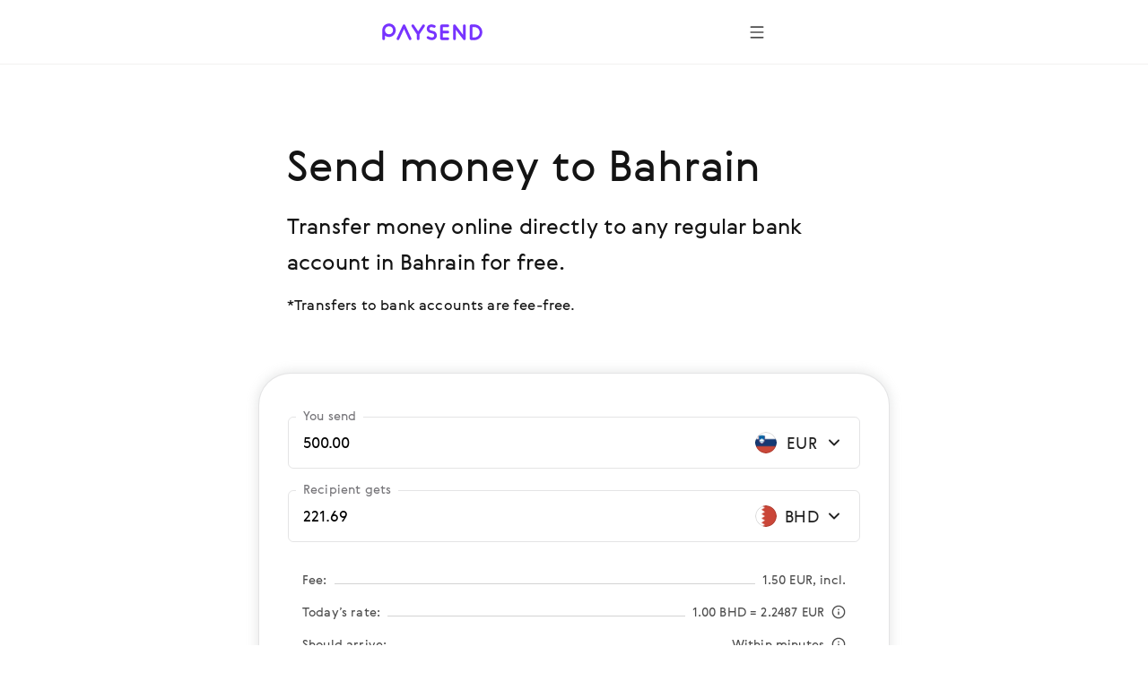

--- FILE ---
content_type: text/html; charset=utf-8
request_url: https://paysend.com/en-br/send-money/from-slovenia-to-bahrain
body_size: 95325
content:
<!DOCTYPE html><html lang="en"><head><title>Send money online from Slovenia to Bahrain for only €1.50 | Paysend money transfers online</title><style data-styled="true" data-styled-version="6.1.19">.haLepY{font-family:GerberaRegular,"Segoe UI","Droid Sans",Roboto,Helvetica,Arial,sans-serif;-webkit-font-smoothing:antialiased;-moz-osx-font-smoothing:grayscale;font-size:17px;line-height:24px;color:#141414;white-space:nowrap;overflow:hidden;text-overflow:ellipsis;max-width:100%;}/*!sc*/
.haLepY:link,.haLepY:visited{color:#141414;}/*!sc*/
@media screen and (min-width: 648px){.haLepY{font-size:20px;line-height:32px;}}/*!sc*/
.eBlFIO{font-family:GerberaRegular,"Segoe UI","Droid Sans",Roboto,Helvetica,Arial,sans-serif;-webkit-font-smoothing:antialiased;-moz-osx-font-smoothing:grayscale;font-size:17px;line-height:24px;color:#7633ff;}/*!sc*/
.eBlFIO:link,.eBlFIO:visited{color:#7633ff;}/*!sc*/
@media screen and (min-width: 648px){.eBlFIO{font-size:20px;line-height:32px;}}/*!sc*/
.iDkvoy{font-family:GerberaRegular,"Segoe UI","Droid Sans",Roboto,Helvetica,Arial,sans-serif;-webkit-font-smoothing:antialiased;-moz-osx-font-smoothing:grayscale;font-size:17px;line-height:24px;color:#141414;}/*!sc*/
.iDkvoy:link,.iDkvoy:visited{color:#141414;}/*!sc*/
@media screen and (min-width: 648px){.iDkvoy{font-size:20px;line-height:32px;}}/*!sc*/
data-styled.g22[id="TextSpan-sc-8zkiol-0"]{content:"haLepY,eBlFIO,iDkvoy,"}/*!sc*/
.crUVAw{font-family:GerberaRegular,"Segoe UI","Droid Sans",Roboto,Helvetica,Arial,sans-serif;-webkit-font-smoothing:antialiased;-moz-osx-font-smoothing:grayscale;font-size:24px;line-height:36px;color:#141414;}/*!sc*/
.crUVAw:link,.crUVAw:visited{color:#141414;}/*!sc*/
@media screen and (min-width: 648px){.crUVAw{font-size:32px;line-height:48px;}}/*!sc*/
data-styled.g24[id="TextHeader2-sc-8zkiol-2"]{content:"crUVAw,"}/*!sc*/
.kpmxIP{font-family:GerberaRegular,"Segoe UI","Droid Sans",Roboto,Helvetica,Arial,sans-serif;-webkit-font-smoothing:antialiased;-moz-osx-font-smoothing:grayscale;font-size:17px;line-height:24px;color:#77767a;}/*!sc*/
.kpmxIP:link,.kpmxIP:visited{color:#77767a;}/*!sc*/
@media screen and (min-width: 648px){.kpmxIP{font-size:20px;line-height:32px;}}/*!sc*/
data-styled.g25[id="TextParagraph-sc-8zkiol-3"]{content:"kpmxIP,"}/*!sc*/
.fxsoPB{display:inline-block;position:relative;width:24px;height:24px;overflow:hidden;border-radius:50%;vertical-align:top;flex-shrink:0;}/*!sc*/
.fxsoPB:before{border:1px solid rgba(0,0,0,0.15);border-radius:50%;bottom:0;content:'';left:0;position:absolute;right:0;top:0;}/*!sc*/
.fxsoPB img{max-width:100%;}/*!sc*/
@media screen and (min-width: 1920px){.fxsoPB{width:28px;height:28px;}}/*!sc*/
.lkbIAN{display:inline-block;position:relative;width:24px;height:24px;overflow:hidden;border-radius:50%;vertical-align:top;flex-shrink:0;}/*!sc*/
.lkbIAN:before{border:1px solid rgba(0,0,0,0.15);border-radius:50%;bottom:0;content:'';left:0;position:absolute;right:0;top:0;}/*!sc*/
.lkbIAN img{max-width:100%;}/*!sc*/
@media screen and (min-width: 1920px){.lkbIAN{width:24px;height:24px;}}/*!sc*/
data-styled.g129[id="PngIcon-sc-19utend-0"]{content:"fxsoPB,lkbIAN,"}/*!sc*/
.ezgAcy{width:20px;height:20px;}/*!sc*/
data-styled.g158[id="IconContainer-sc-1160y8w-0"]{content:"ezgAcy,"}/*!sc*/
.gjahdr{display:inline-flex;flex-shrink:0;align-items:center;justify-content:center;background:none;border-radius:50%;width:40px;height:40px;padding:0;border:none;box-sizing:border-box;cursor:pointer;box-shadow:none;}/*!sc*/
.gjahdr .IconContainer-sc-1160y8w-0 svg{--accent:#4E4E4E;}/*!sc*/
.gjahdr:hover,.gjahdr:active,.gjahdr:focus{background:none;}/*!sc*/
@media (hover:hover){.gjahdr:hover,.gjahdr:active,.gjahdr:focus{background:none;}.gjahdr:hover .IconContainer-sc-1160y8w-0 svg,.gjahdr:active .IconContainer-sc-1160y8w-0 svg,.gjahdr:focus .IconContainer-sc-1160y8w-0 svg{--accent:#4E4E4E;}@media screen and (min-width: 1440px){.gjahdr{width:48px;height:48px;}.gjahdr .IconContainer-sc-1160y8w-0{width:24px;height:24px;}}.gjahdr:focus-visible{background-color:#925CFF;outline:1px dashed;}}/*!sc*/
data-styled.g159[id="CommonButton-sc-1160y8w-1"]{content:"gjahdr,"}/*!sc*/
.ceEakf{height:24px;margin-right:24px;min-width:24px;width:24px;}/*!sc*/
data-styled.g443[id="FlagWrapper-sc-106scgm-12"]{content:"ceEakf,"}/*!sc*/
.prTPB{color:#77767a;}/*!sc*/
data-styled.g444[id="CountryName-sc-106scgm-13"]{content:"prTPB,"}/*!sc*/
.ftYUbS{margin-top:48px;padding-bottom:2px;}/*!sc*/
.ftYUbS a{align-items:center;color:#7633ff;display:inline-flex;outline:none;text-decoration:none;}/*!sc*/
.ftYUbS a:focus-visible{outline:1px dashed #d9c6ff;}/*!sc*/
@media screen and (min-width: 648px){.ftYUbS{margin-top:64px;}}/*!sc*/
data-styled.g445[id="ShowAll-sc-106scgm-14"]{content:"ftYUbS,"}/*!sc*/
.jHVSXV{list-style-type:none;margin:64px auto 48px;padding:0;}/*!sc*/
.jHVSXV>li{margin:0;white-space:nowrap;}/*!sc*/
.jHVSXV>li a:focus-visible{background-color:#f3f2f5;outline:1px dashed #9f9da3;}/*!sc*/
.jHVSXV>li a:focus-visible .CountryName-sc-106scgm-13{color:#141414;}/*!sc*/
@media screen and (min-width: 648px){.jHVSXV>li{-webkit-column-break-inside:avoid;break-inside:avoid;}}/*!sc*/
@media screen and (min-width: 648px){.jHVSXV{column-count:2;column-gap:85px;margin-bottom:64px;margin-top:96px;}}/*!sc*/
@media screen and (min-width: 1352px){.jHVSXV{column-count:3;column-gap:80px;}}/*!sc*/
data-styled.g446[id="Countries-sc-106scgm-15"]{content:"jHVSXV,"}/*!sc*/
.cmfcH{list-style-type:none;margin:0;padding:0;}/*!sc*/
.cmfcH>li{margin:0;white-space:nowrap;}/*!sc*/
@media screen and (min-width: 648px){.cmfcH>li{-webkit-column-break-inside:avoid;break-inside:avoid;}}/*!sc*/
.cmfcH>li>a{align-items:center;display:flex;outline:none;padding-bottom:8px;padding-top:8px;text-decoration:none;}/*!sc*/
.cmfcH>li>a:link,.cmfcH>li>a:visited{color:#77767a;}/*!sc*/
.cmfcH>li>a:hover{color:#7633ff;}/*!sc*/
.cmfcH>li>a:hover .CountryName-sc-106scgm-13{color:#7633ff;}/*!sc*/
data-styled.g447[id="Tags-sc-106scgm-16"]{content:"cmfcH,"}/*!sc*/
.fKPbtI{margin-bottom:16px;}/*!sc*/
data-styled.g448[id="Title-sc-106scgm-17"]{content:"fKPbtI,"}/*!sc*/
.lmBigc{margin:0;}/*!sc*/
data-styled.g449[id="Description-sc-106scgm-18"]{content:"lmBigc,"}/*!sc*/
.fDJAFW{margin-bottom:64px;margin-right:auto;max-width:620px;}/*!sc*/
@media screen and (min-width: 648px){.fDJAFW{margin-bottom:96px;}}/*!sc*/
data-styled.g450[id="LeadText-sc-106scgm-19"]{content:"fDJAFW,"}/*!sc*/
.ceyHoQ{margin-right:2px;}/*!sc*/
@media screen and (min-width: 648px){.ceyHoQ{margin-right:4px;}}/*!sc*/
data-styled.g451[id="LearnMore-sc-106scgm-20"]{content:"ceyHoQ,"}/*!sc*/
.pfcsB{font-family:GerberaRegular,"Segoe UI","Droid Sans",Roboto,Helvetica,Arial,sans-serif;color:#141414;content-visibility:auto;margin-bottom:96px;margin-top:96px;}/*!sc*/
@media screen and (min-width: 648px){.pfcsB{margin-bottom:128px;margin-top:128px;}}/*!sc*/
@media screen and (min-width: 1352px){.pfcsB{margin-bottom:128px;margin-top:128px;}}/*!sc*/
data-styled.g452[id="SectionGeo-sc-106scgm-21"]{content:"pfcsB,"}/*!sc*/
.cCMMBf{font-family:GerberaRegular,"Segoe UI","Droid Sans",Roboto,Helvetica,Arial,sans-serif;-webkit-font-smoothing:antialiased;-moz-osx-font-smoothing:grayscale;display:flex;flex-direction:row;align-items:flex-end;position:relative;border:1px solid rgba(159, 157, 163, 0.28);border-bottom:1px solid rgba(159, 157, 163, 0.28);border-radius:6px;}/*!sc*/
.cCMMBf:after{content:'';position:absolute;width:calc(100% - 4px);height:1px;bottom:0;left:2px;}/*!sc*/
@media screen and (min-width: 1920px){.cCMMBf:after{height:2px;}}/*!sc*/
data-styled.g457[id="InputContainer-sc-lyb3jq-0"]{content:"cCMMBf,"}/*!sc*/
.fUjtii{position:relative;flex:1;display:flex;align-items:center;padding:16px;z-index:1;}/*!sc*/
@media screen and (min-width: 1920px){.fUjtii{padding:20px 24px;}}/*!sc*/
.fUjtii input,.fUjtii input[type='search'],.fUjtii textarea{font-family:GerberaRegular,"Segoe UI","Droid Sans",Roboto,Helvetica,Arial,sans-serif;-webkit-font-smoothing:antialiased;-moz-osx-font-smoothing:grayscale;background-color:transparent;border:none;box-sizing:border-box;display:inline-block;padding:0;width:100%;font-size:17px;line-height:24px;text-overflow:ellipsis;cursor:auto;outline:none;}/*!sc*/
.fUjtii input:-webkit-autofill,.fUjtii input[type='search']:-webkit-autofill,.fUjtii textarea:-webkit-autofill{-webkit-box-shadow:inset 0 0 0 50px #ffffff!important;-webkit-text-fill-color:!important;color:!important;}/*!sc*/
@media screen and (min-width: 1920px){.fUjtii input,.fUjtii input[type='search'],.fUjtii textarea{padding:0;font-size:20px;line-height:32px;}}/*!sc*/
data-styled.g458[id="InputLabel-sc-lyb3jq-1"]{content:"fUjtii,"}/*!sc*/
.cJRfHY{position:absolute;top:-12px;left:8px;font-size:14px;line-height:20px;color:#77767a;transition:top 0.2s;overflow:hidden;white-space:nowrap;text-overflow:ellipsis;max-width:calc(100% - 16px);box-sizing:border-box;padding:0 8px;background:#ffffff;border-radius:4px;}/*!sc*/
@media screen and (min-width: 1920px){.cJRfHY{top:-14px;left:16px;font-size:17px;line-height:24px;}}/*!sc*/
data-styled.g459[id="FloatingLabel-sc-lyb3jq-2"]{content:"cJRfHY,"}/*!sc*/
.iBQvrA{position:relative;min-height:58px;}/*!sc*/
data-styled.g494[id="AmountRow-sc-3bbfvj-0"]{content:"iBQvrA,"}/*!sc*/
.iUBdFN{display:flex;align-items:center;width:124px;justify-content:flex-end;padding:16px 16px 16px 8px;box-sizing:border-box;cursor:pointer;}/*!sc*/
.iUBdFN:focus-visible{background-color:#F8F5FF;}/*!sc*/
@media screen and (min-width: 1440px){.iUBdFN{width:140px;}}/*!sc*/
@media screen and (min-width: 1920px){.iUBdFN{padding:20px 24px 20px 16px;}}/*!sc*/
data-styled.g495[id="AmountCurrencyLabel-sc-3bbfvj-1"]{content:"iUBdFN,"}/*!sc*/
.hwQLlz{flex-shrink:0;}/*!sc*/
data-styled.g496[id="AmountCurrencyFlag-sc-3bbfvj-2"]{content:"hwQLlz,"}/*!sc*/
.etCXzG{margin:0 4px 0 8px;width:40px;flex-shrink:0;text-align:center;}/*!sc*/
@media screen and (min-width: 1440px){.etCXzG{width:52px;}}/*!sc*/
data-styled.g497[id="AmountCurrencyText-sc-3bbfvj-3"]{content:"etCXzG,"}/*!sc*/
.eRxCYI{margin:0 16px;}/*!sc*/
data-styled.g509[id="FeeTable-sc-rs17t-0"]{content:"eRxCYI,"}/*!sc*/
.lbbUGF{display:flex;align-items:flex-end;justify-content:space-between;white-space:nowrap;margin-bottom:16px;}/*!sc*/
.lbbUGF:last-child{margin-bottom:0;}/*!sc*/
.lbbUGF[tabindex]:focus-visible{background-color:#F2F1F0;outline:1px dashed #4E4E4E;}/*!sc*/
.clNHnq{display:flex;align-items:flex-end;justify-content:space-between;white-space:nowrap;cursor:pointer;margin-bottom:16px;}/*!sc*/
.clNHnq:last-child{margin-bottom:0;}/*!sc*/
.clNHnq[tabindex]:focus-visible{background-color:#F2F1F0;outline:1px dashed #4E4E4E;}/*!sc*/
data-styled.g510[id="FeeTableRow-sc-rs17t-1"]{content:"lbbUGF,clNHnq,"}/*!sc*/
.cAeYah{align-self:unset;flex-grow:1;background-color:#D3D3D3;height:1px;margin-bottom:5px;margin-left:8px;margin-right:8px;}/*!sc*/
data-styled.g511[id="FeeTableSeparator-sc-rs17t-2"]{content:"cAeYah,"}/*!sc*/
.jDIdhQ{display:flex;align-items:center;}/*!sc*/
data-styled.g512[id="FeeTableRightBlock-sc-rs17t-3"]{content:"jDIdhQ,"}/*!sc*/
.jewRnK{background-color:#ffffff;border:1px solid rgba(159, 157, 163, 0.28);box-shadow:0 0 12px 2px rgba(157, 161, 163, 0.24);padding:32px 16px 16px 16px;border-radius:16px;margin:0 -16px;}/*!sc*/
@media screen and (min-width: 744px){.jewRnK{padding:48px 32px 24px 32px;margin:0 -32px;border-radius:36px;}}/*!sc*/
@media screen and (min-width: 1440px){.jewRnK{padding:72px 40px 48px 40px;border-radius:24px;margin:0;}}/*!sc*/
data-styled.g513[id="CalculatorBlock-sc-rsfot4-0"]{content:"jewRnK,"}/*!sc*/
.BaRsV{margin-bottom:24px;}/*!sc*/
.BaRsV:last-child{margin-bottom:32px;}/*!sc*/
@media screen and (min-width: 1440px){.BaRsV:last-child{margin-bottom:48px;}}/*!sc*/
data-styled.g514[id="CalculatorRow-sc-rsfot4-1"]{content:"BaRsV,"}/*!sc*/
.cBHepu{margin-top:40px;text-align:center;position:static;height:auto;max-width:none;padding-left:0;padding-right:0;}/*!sc*/
data-styled.g515[id="ButtonContainer-sc-rsfot4-2"]{content:"cBHepu,"}/*!sc*/
@media screen and (min-width:1352px){.dGmLZB{width:46.4286%;position:absolute;right:0;top:0;}}/*!sc*/
data-styled.g516[id="CalculatorTempContainer-sc-1waf3ly-0"]{content:"dGmLZB,"}/*!sc*/
.byWEFr{height:24px;overflow:hidden;margin-left:16px;min-width:24px;transition-duration:0.4s;transition-property:transform;width:24px;}/*!sc*/
data-styled.g518[id="IconWrapper-sc-1146iu7-1"]{content:"byWEFr,"}/*!sc*/
.pRCRQ{display:flex;font-weight:normal;flex-grow:1;justify-content:space-between;}/*!sc*/
data-styled.g520[id="FlexWrapper-sc-1146iu7-3"]{content:"pRCRQ,"}/*!sc*/
.fWufVq{cursor:pointer;display:flex;padding:30px 0 2px;}/*!sc*/
.fWufVq:focus-visible{background-color:#f3f2f5;outline:1px dashed #9f9da3;}/*!sc*/
.fWufVq:hover .Value-sc-1146iu7-0{color:#7633ff;}/*!sc*/
.fWufVq:hover .IconWrapper-sc-1146iu7-1 use{--accent:#7633ff;}/*!sc*/
.fWufVq.collapsed .IconWrapper-sc-1146iu7-1{transform:rotate(180deg);}/*!sc*/
@media screen and (min-width: 648px){.fWufVq{padding:40px 0 8px;}}/*!sc*/
data-styled.g521[id="AccordeonHeader-sc-1146iu7-4"]{content:"fWufVq,"}/*!sc*/
.jPSUZM{margin-left:auto;margin-right:auto;max-width:432px;padding-left:24px;padding-right:24px;}/*!sc*/
@media screen and (min-width: 648px){.jPSUZM{max-width:640px;padding-left:64px;padding-right:64px;}}/*!sc*/
@media screen and (min-width: 1352px){.jPSUZM{max-width:1280px;padding-left:160px;padding-right:160px;}}/*!sc*/
data-styled.g523[id="ContainerWide-sc-1uu8rgd-0"]{content:"jPSUZM,"}/*!sc*/
.lpvcQL{position:relative;height:250px;width:100%;border-style:none;display:block;overflow:hidden;}/*!sc*/
data-styled.g525[id="Iframe-sc-1vh0cw3-0"]{content:"lpvcQL,"}/*!sc*/
.fhJJbj{display:flex;flex-direction:column;align-items:center;margin-bottom:24px;}/*!sc*/
.fhJJbj:last-child{margin-bottom:0;}/*!sc*/
.fhJJbj img{margin-bottom:24px;}/*!sc*/
.fhJJbj img:last-child{margin-bottom:0;}/*!sc*/
@media screen and (min-width:1352px){.fhJJbj{flex-direction:row;justify-content:center;}.fhJJbj img{margin-bottom:0;margin-right:24px;}.fhJJbj img:last-child{margin-right:0;}}/*!sc*/
data-styled.g526[id="FtLogo-sc-1vh0cw3-1"]{content:"fhJJbj,"}/*!sc*/
</style><meta name="title" content="Send money online from Slovenia to Bahrain for only €1.50 | Paysend money transfers online"/><meta property="og:title" content="Send money online from Slovenia to Bahrain for only €1.50 | Paysend money transfers online"/><meta name="description" content="Send money online from Slovenia to Bahrain quickly &amp;amp; securely to  with Paysend. Next generation online money transfers to over 170 countries for a low fee!"/><meta charSet="utf-8"/><meta name="google-site-verification" content="MLEx3oMCOjSfB00oiNmFsEFMvU01mLoaeq3Nv4g83WE2"/><meta property="og:type" content="website"/><link rel="canonical" href="https://paysend.com/en-br/send-money/from-slovenia-to-bahrain"/><meta property="og:url" content="https://paysend.com/en-br/send-money/from-slovenia-to-bahrain"/><meta name="theme-color" content="#fff"/><meta name="apple-mobile-web-app-status-bar-style" content="black-translucent"/><meta http-equiv="X-UA-Compatible" content="IE=edge"/><meta name="viewport" content="width=device-width, initial-scale=1.0"/><link type="text/css" rel="stylesheet" href="/landing.a12be026e448dc9d5a21.css"/><link rel="preload" href="/css/landing-icons.css" as="style"/><link rel="shortcut icon" href="https://cloud.paysend.com/images/web/favicon/favicon.ico"/><link rel="apple-touch-icon" href="https://cloud.paysend.com/images/web/favicon/favicon-57.png" sizes="57x57"/><link rel="apple-touch-icon-precomposed" href="https://cloud.paysend.com/images/web/favicon/favicon-57.png" sizes="57x57"/><link rel="apple-touch-icon" href="https://cloud.paysend.com/images/web/favicon/favicon-72.png" sizes="72x72"/><link rel="apple-touch-icon" href="https://cloud.paysend.com/images/web/favicon/favicon-114.png" sizes="114x114"/><link rel="apple-touch-icon" href="https://cloud.paysend.com/images/web/favicon/favicon-120.png" sizes="120x120"/><link rel="apple-touch-icon" href="https://cloud.paysend.com/images/web/favicon/favicon-144.png" sizes="144x144"/><link rel="apple-touch-icon" href="https://cloud.paysend.com/images/web/favicon/favicon-152.png" sizes="152x152"/><link rel="apple-touch-icon" href="https://cloud.paysend.com/images/web/favicon/favicon-180.png" sizes="180x180"/><script>window.__INITIAL_DATA__={"pageKeywords":null,"mobile":{"title":"Get the Paysend app today!","text":"Download the Paysend app on the App Store, Google Play or AppGallery to send money online and track your transfers anytime, anywhere."},"errors":{},"countryCode":"us","localeDependentURI":"\/send-money\/from-{0}-to-{1}","faq":{"title":null,"linkTitle":"How it works","youtubeVideoUrl":"https:\/\/www.youtube.com\/embed\/oUE4CmjdFh0?rel=0&amp;showinfo=0&amp;autoplay=1","sections":[{"title":"Create your Paysend account","text":"Click the <a class=\"link\" target=\"_blank\" href=\"https:\/\/paysend.com\/registration\">Sign Up<\/a> button and fill out some basic information about yourself. We’ll ask you for your mobile number, first and last name, date of birth, and residential address."},{"title":"Set up your first money transfer","text":"Click the ‘New Transfer’ button, select the transfer method, enter the transfer amount, and provide payment details for yourself and the recipient."},{"title":"Double-check that you’re ready to go","text":"Make sure all details are correct and review the transfer amount. If you’re happy with the exchange rate and low transfer fee, confirm your transaction."},{"title":"Get the app","text":"Download the Paysend app for your <a class=\"link\" target=\"_blank\" href=\"https:\/\/itunes.apple.com\/app\/paysend\/id1140130413?ls=1&mt=8\">iOS<\/a> or <a class=\"link\" target=\"_blank\" href=\"https:\/\/play.google.com\/store\/apps\/details?id=com.paysend.app\">Android<\/a> device to keep track of your transfers or set up new ones on-the-go."},{"title":"Need help?","text":"Visit our Help Centre where you’ll find answers to frequently asked questions. If you’d like to talk with a representative, feel free to join a real-time live chat with us or e-mail us at help@paysend.com. Paysend’s Customer Service team is always online and ready to assist you. Day or night, we’ll be there!"}]},"trustpilot":{"tag":"en","lang":"en","header":{"title":"12 220 275 happy customers trust Paysend","text":"Don’t take our word for it. Check out what our customers have to say about their experience:"}},"benefits":{"header":"Paysend Benefits","benefits":[{"title":"Global coverage","text":"We transfer money to over 170 countries, and regularly add new ones to our platform."},{"title":"Fixed fee","text":"We display the currency exchange rate, transfer fee and receivable amount before you make the transfer."},{"title":"Simple transfer methods","text":"Send your money the way that suits you – using bank cards & accounts, or simply using a mobile number."},{"title":"Instant processing","text":"Money transfers are sent within seconds to your recipient’s bank."},{"title":"Bank-level security","text":"All money transfers are certified by Visa, Mastercard, China UnionPay, the FCA, and are PCI DSS certified."},{"title":"Global 24\/7 support","text":"Money never sleeps, and neither do we. We’re here to help at any time of the day."}]},"geo":null,"mastercard":{"title":"Get the 1,500 rub bonus by sending 15 transfers to Mastercard abroad","info":"This offer is valid for transfers sent from Russia until 24 January 2022.","listItems":["Log in to Paysend website or download the app.","Start a new transfer and select the recipient country.","Choose “To card” delivery option and enter your recipient’s Mastercard details.","Enter the transfer’s amount. We display the exchange rate before you make the transfer.","Enter your payment card details and confirm the transfer.","Get the bonus once you’ve successfully sent 15 transfers to any Mastercard cards abroad."],"links":[{"isBlank":true,"name":"Learn more about the promotion","url":"https:\/\/www.mastercard.ru\/ru-ru\/consumers\/transfers\/paysend.html","subMenu":[]},{"isBlank":true,"name":"Terms & Conditions","url":"https:\/\/cdn.paysend.com\/web\/docs\/mastercard_hero_promo_action_ru.pdf","subMenu":[]}]},"mediaQuote":{"nextbillion":{"isBlank":true,"name":"\"Paysend Enters Partnership to Bring Money Transfers to 60 Million Hispanic Americans\"","url":"https:\/\/nextbillion.net\/about\/","subMenu":[]},"techcrunch":{"isBlank":true,"name":"\"A new way to send money in multiple currencies using a mobile app\"","url":"https:\/\/techcrunch.com\/2018\/09\/11\/paysend-announces-global-account-to-compete-with-revolut\/","subMenu":[]},"deloitte":{"isBlank":true,"name":"“Deloitte UK Fast 50 Technology Winner 2022“","url":"https:\/\/www.deloitte.com\/global\/en\/about\/governance\/network-brand-alliances\/about-the-network.html","subMenu":[]},"innovativefinance":{"isBlank":true,"name":"\"A true alternative to receive remittances and to begin their financial journey\"","url":"https:\/\/www.rockefellerfoundation.org\/initiative\/innovative-finance\/","subMenu":[]},"yahoo":{"isBlank":false,"name":"\"Paysend Business has helped businesses save money on international transactions and streamline their payment processes.\"","url":"https:\/\/uk.finance.yahoo.com\/news\/paysend-launches-option-pay-people-internationally-just-mobile-number-124347583.html","subMenu":[]},"finextra":{"isBlank":true,"name":"\"Paysend\'s card-to-card offering provides an affordable alternative to more expensive, time-consuming, and unsafe methods to send and receive remittances\"","url":"https:\/\/www.finextra.com\/pressarticle\/76074\/paysend-launches-mobile-money-request-service","subMenu":[]},"financialtimes":{"isBlank":true,"name":"“Financial Times 1000 Fastest Growing Companies 2023”","url":"https:\/\/aboutus.ft.com\/","subMenu":[]},"ibsintelligence":{"isBlank":true,"name":"\"Paysend’s commitment to financial inclusion now brings a safe and affordable alternative through its instant card-to-card offering.\"","url":"https:\/\/ibsintelligence.com\/about-us\/","subMenu":[]},"usatoday":{"isBlank":true,"name":"\"Paysend aims to accelerate the financial growth of SMEs by providing them with instant and easy payment tools they need to take control of their financial health.\"","url":"https:\/\/www.usatoday.com\/","subMenu":[]}},"alternativeLinks":{"de":"\/de-br\/sende-geld\/aus-slowenien-nach-bahrain","ru":"\/ru-br\/otpravit-dengi\/iz-slovenii-v-bakhreyn","pt":"\/pt-br\/enviar-dinheiro\/de-eslovenia-para-bahrein","uz":"\/uz-br\/send-money\/from-slovenia-to-bahrain","in":"\/in-br\/kirim-uang\/dari-slovenia-ke-bahrain","en":"\/en-br\/send-money\/from-slovenia-to-bahrain","it":"\/it-br\/inviare-soldi\/da-slovenia-a-bahrein","fr":"\/fr-br\/envoyer-de-l-argent\/de-slovenie-vers-bahrein","zh":"\/zh-br\/huikuan\/cong-siluowenniya-dao-balin","es":"\/es-br\/enviar-dinero\/de-eslovenia-a-bahrein","cs":"\/cs-br\/poslat-penize\/z-slovinska-do-bahrajnu","vi":"\/vi-br\/chuyen-tien\/tu-slovenia-den-bahrain","uk":"\/uk-br\/vidpravyty-hroshi\/z-slovenii-v-bakhrein","tl":"\/tl-br\/send-money\/from-slovenia-to-bahrain","pl":"\/pl-br\/wyslij-pieniadze\/z-slowenii-do-bahrajnu","ro":"\/ro-br\/trimite-bani\/din-slovenia-in-bahrain","tr":"\/tr-br\/para-gondermek\/parayi-slovenya-den-bahreyn"},"request":false,"showSectionByUtmSource":true,"showServerError":false};window.__INITIAL_STATE__={"app":{"analytics":true,"checkout_environment":"PRODUCTION","updateRedux":false,"redirectTo":null,"isShowSpinner":false,"isShowModal":false,"isShowPopup":false,"messageBody":[],"country":"br","acceptedCountry":"br","kycDocs":[],"isMobileBrowser":false,"currentSiteSection":"sendLanding"},"calculator":{"countryMenu":{"countryFrom":{"id":705,"usageCount":0,"popularRank":0,"canBeTo":true,"showCountryFlag":true,"favorite":false,"highRisk":false,"highFATFRisk":false,"disabled":false,"synonym":"Slowenien स्लोवेनिया Словения Slovenia Словения Slovenia Slovenia Slovénie Eslovenia 斯洛文尼亚 Slovinsko  Словенія Słowenia Slovenia Slovenya","code":"si","name":"Slovenia","nameEn":"Slovenia","seoNameFrom":"slovenia","seoNameTo":"slovenia","notificationNameFrom":"Slovenia","notificationNameTo":"Slovenia","countryCurrenciesSelectNotificationTo":null,"anonymousBalId":"90-100000000000009","phonePrefix":"+386","promoForPayment":null,"currencies":[{"id":978,"code":"EUR","name":"Euro","maxLimit":0,"cardCountries":[20,40,56,100,191,196,203,208,233,246,250,276,300,348,352,372,380,428,438,440,442,470,528,578,616,620,642,703,705,724,752]}],"paySystems":["account","mastercard","visa"],"toIcon":["mastercard","sepa","swift","visa"],"cardPaySystems":["mastercard","visa"],"firstLetter":"S","china":false},"countryTo":{"id":48,"usageCount":0,"popularRank":0,"canBeTo":true,"showCountryFlag":true,"favorite":false,"highRisk":false,"highFATFRisk":false,"disabled":false,"synonym":"Bahrain बहरीन Бахрейн Bahrain Бахрайн Bahrain Bahrain Bahreïn Bahrain 马提尼克岛巴林 Bahrajn  Бахрейн Bahrajn Bahrain Bahreyn","code":"bh","name":"Bahrain","nameEn":"Bahrain","seoNameFrom":"bahrain","seoNameTo":"bahrain","notificationNameFrom":"Bahrain","notificationNameTo":"Bahrain","countryCurrenciesSelectNotificationTo":null,"anonymousBalId":null,"phonePrefix":"+973","promoForPayment":null,"currencies":[{"id":48,"code":"BHD","name":"Bahraini Dinar","maxLimit":0,"cardCountries":[48]},{"id":840,"code":"USD","name":"US Dollar","maxLimit":0,"cardCountries":[]}],"paySystems":["swift","visa"],"toIcon":["swift","visa"],"cardPaySystems":["swift","visa"],"firstLetter":"B","china":false},"firstCurrencyFrom":{"id":978,"code":"EUR","name":"Euro","maxLimit":0,"cardCountries":[20,40,56,100,191,196,203,208,233,246,250,276,300,348,352,372,380,428,438,440,442,470,528,578,616,620,642,703,705,724,752]}},"countryTo":[{"id":8,"usageCount":0,"popularRank":0,"canBeTo":true,"showCountryFlag":true,"favorite":false,"highRisk":false,"highFATFRisk":false,"disabled":false,"synonym":"Albanien अल्बानिया Албания Albania Албания Albania Albania Albanie Albania 阿尔巴尼亚 Albánie  Албанія Albania Albania Arnavutluk","code":"al","name":"Albania","nameEn":"Albania","seoNameFrom":"albania","seoNameTo":"albania","notificationNameFrom":"Albania","notificationNameTo":"Albania","countryCurrenciesSelectNotificationTo":null,"anonymousBalId":null,"phonePrefix":"+355","promoForPayment":null,"currencies":[{"id":8,"code":"ALL","name":"Albanian lek","maxLimit":0,"cardCountries":[8]}],"paySystems":["mastercard","visa"],"toIcon":["mastercard","visa"],"cardPaySystems":["mastercard","visa"],"firstLetter":"A","china":false},{"id":12,"usageCount":0,"popularRank":0,"canBeTo":true,"showCountryFlag":true,"favorite":false,"highRisk":false,"highFATFRisk":true,"disabled":false,"synonym":"Algerien एलजीरिया Алжир Algeria Жазоир Algeria Algeria Algérie Argelia 阿尔及利亚 Alžírsko  Алжир Algieria Algeria Cezayir","code":"dz","name":"Algeria","nameEn":"Algeria","seoNameFrom":"algeria","seoNameTo":"algeria","notificationNameFrom":"Algeria","notificationNameTo":"Algeria","countryCurrenciesSelectNotificationTo":null,"anonymousBalId":null,"phonePrefix":"+213","promoForPayment":null,"currencies":[{"id":12,"code":"DZD","name":"Dinar","maxLimit":0,"cardCountries":[12]},{"id":840,"code":"USD","name":"US Dollar","maxLimit":0,"cardCountries":[]}],"paySystems":["mastercard","swift"],"toIcon":["mastercard","swift"],"cardPaySystems":["mastercard","swift"],"firstLetter":"A","china":false},{"id":20,"usageCount":0,"popularRank":0,"canBeTo":true,"showCountryFlag":true,"favorite":false,"highRisk":false,"highFATFRisk":false,"disabled":false,"synonym":"Andorra अंडोरा Андорра Andorra Андорра Andorra Andorra Andorre Andorra 安道尔 Andorra  Андорра Andora Andorra Andorra","code":"ad","name":"Andorra","nameEn":"Andorra","seoNameFrom":"andorra","seoNameTo":"andorra","notificationNameFrom":"Andorra","notificationNameTo":"Andorra","countryCurrenciesSelectNotificationTo":null,"anonymousBalId":"80-100000000000009","phonePrefix":"+376","promoForPayment":null,"currencies":[{"id":978,"code":"EUR","name":"Euro","maxLimit":0,"cardCountries":[20,40,56,100,191,196,203,208,233,246,276,300,348,352,372,380,428,440,442,470,492,499,528,578,616,620,642,674,688,703,705,724,752,756,807,826]},{"id":840,"code":"USD","name":"US Dollar","maxLimit":0,"cardCountries":[]}],"paySystems":["mastercard","sepa","swift","visa"],"toIcon":["mastercard","sepa","swift","visa"],"cardPaySystems":["mastercard","sepa","swift","visa"],"firstLetter":"A","china":false},{"id":24,"usageCount":0,"popularRank":0,"canBeTo":true,"showCountryFlag":true,"favorite":false,"highRisk":false,"highFATFRisk":true,"disabled":false,"synonym":"Angola अंगोला Ангола Angola Ангола Angola angola Angola Angola 安哥拉 Angola  Ангола Angola Angola Angola","code":"ao","name":"Angola","nameEn":"Angola","seoNameFrom":"angola","seoNameTo":"angola","notificationNameFrom":"Angola","notificationNameTo":"Angola","countryCurrenciesSelectNotificationTo":null,"anonymousBalId":null,"phonePrefix":"+244","promoForPayment":null,"currencies":[{"id":973,"code":"AOA","name":"Kwanza","maxLimit":0,"cardCountries":[24]},{"id":840,"code":"USD","name":"US Dollar","maxLimit":0,"cardCountries":[]}],"paySystems":["mastercard","swift","visa"],"toIcon":["mastercard","swift","visa"],"cardPaySystems":["mastercard","swift","visa"],"firstLetter":"A","china":false},{"id":28,"usageCount":0,"popularRank":0,"canBeTo":true,"showCountryFlag":true,"favorite":false,"highRisk":false,"highFATFRisk":false,"disabled":false,"synonym":"Antigua und Barbuda अंतिगुया और बार्बूडा Антигуа и Барбуда  Антигуа и Барбуда Antigua and Barbuda Antigua e Barbuda Antigua-et-Barbuda Antigua y Barbuda 安提瓜和巴布达 Antigua a Barbuda  Антигуа та Барбуда Antigua i Barbuda Antigua și Barbuda Antigua ve Barbuda","code":"ag","name":"Antigua and Barbuda","nameEn":"Antigua and Barbuda","seoNameFrom":"antigua-and-barbuda","seoNameTo":"antigua-and-barbuda","notificationNameFrom":"Antigua and Barbuda","notificationNameTo":"Antigua and Barbuda","countryCurrenciesSelectNotificationTo":null,"anonymousBalId":null,"phonePrefix":"+1268","promoForPayment":null,"currencies":[{"id":951,"code":"XCD","name":"East Caribbean Dollar","maxLimit":0,"cardCountries":[28,308,659,662,670]},{"id":840,"code":"USD","name":"US Dollar","maxLimit":0,"cardCountries":[]}],"paySystems":["mastercard","swift","visa"],"toIcon":["mastercard","swift","visa"],"cardPaySystems":["mastercard","swift","visa"],"firstLetter":"A","china":false},{"id":32,"usageCount":0,"popularRank":0,"canBeTo":true,"showCountryFlag":true,"favorite":false,"highRisk":false,"highFATFRisk":false,"disabled":false,"synonym":"Argentinien अर्जेंटीना Аргентина Argentina Аргентина Argentina Argentina Argentine Argentina 阿根廷 Argentina  Аргентина Argentyna Argentina Arjantin","code":"ar","name":"Argentina","nameEn":"Argentina","seoNameFrom":"argentina","seoNameTo":"argentina","notificationNameFrom":"Argentina","notificationNameTo":"Argentina","countryCurrenciesSelectNotificationTo":null,"anonymousBalId":null,"phonePrefix":"+54","promoForPayment":null,"currencies":[{"id":32,"code":"ARS","name":"Peso","maxLimit":0,"cardCountries":[]},{"id":840,"code":"USD","name":"US Dollar","maxLimit":0,"cardCountries":[]}],"paySystems":["account","swift"],"toIcon":["account","swift"],"cardPaySystems":["swift"],"firstLetter":"A","china":false},{"id":51,"usageCount":0,"popularRank":0,"canBeTo":true,"showCountryFlag":true,"favorite":false,"highRisk":false,"highFATFRisk":false,"disabled":false,"synonym":"Armenien आर्मीनिया Армения Armenia Арманистон Armenia Armenia Arménie Armenia 亚美尼亚 Arménie  Вірменія Armenia Armenia Ermenistan","code":"am","name":"Armenia","nameEn":"Armenia","seoNameFrom":"armenia","seoNameTo":"armenia","notificationNameFrom":"Armenia","notificationNameTo":"Armenia","countryCurrenciesSelectNotificationTo":null,"anonymousBalId":null,"phonePrefix":"+374","promoForPayment":null,"currencies":[{"id":51,"code":"AMD","name":"Armenian Dram","maxLimit":0,"cardCountries":[51]},{"id":840,"code":"USD","name":"US Dollar","maxLimit":0,"cardCountries":[31,51,112,132,170,188,212,214,218,222,242,262,268,270,288,316,340,356,376,388,398,400,404,417,458,480,484,498,504,524,566,586,591,608,626,630,702,710,716,762,764,768,784,792,796,800,860]}],"paySystems":["amex","arca","mastercard","swift","visa"],"toIcon":["amex","arca","mastercard","swift","visa"],"cardPaySystems":["amex","arca","mastercard","swift","visa"],"firstLetter":"A","china":false},{"id":533,"usageCount":0,"popularRank":0,"canBeTo":true,"showCountryFlag":true,"favorite":false,"highRisk":false,"highFATFRisk":false,"disabled":false,"synonym":null,"code":"aw","name":"Aruba","nameEn":"Aruba","seoNameFrom":"aruba","seoNameTo":"aruba","notificationNameFrom":"Aruba","notificationNameTo":"Aruba","countryCurrenciesSelectNotificationTo":null,"anonymousBalId":null,"phonePrefix":"+297","promoForPayment":null,"currencies":[{"id":533,"code":"AWG","name":"Aruban Guilder","maxLimit":0,"cardCountries":[533]},{"id":840,"code":"USD","name":"US Dollar","maxLimit":0,"cardCountries":[]}],"paySystems":["mastercard","swift"],"toIcon":["mastercard","swift"],"cardPaySystems":["mastercard","swift"],"firstLetter":"A","china":false},{"id":36,"usageCount":0,"popularRank":0,"canBeTo":true,"showCountryFlag":true,"favorite":false,"highRisk":false,"highFATFRisk":false,"disabled":false,"synonym":"Australien ऑस्ट्रेलिया Австралия Australia Австралия Australia Australia Australie Australia 澳大利亞 Austrálie  Австралія Australia Australia Avustralya","code":"au","name":"Australia","nameEn":"Australia","seoNameFrom":"australia","seoNameTo":"australia","notificationNameFrom":"Australia","notificationNameTo":"Australia","countryCurrenciesSelectNotificationTo":null,"anonymousBalId":"96-100000000000009","phonePrefix":"+61","promoForPayment":null,"currencies":[{"id":36,"code":"AUD","name":"Australian dollar","maxLimit":0,"cardCountries":[32]},{"id":840,"code":"USD","name":"US Dollar","maxLimit":0,"cardCountries":[]}],"paySystems":["account","swift","unionpay"],"toIcon":["account","swift","unionpay"],"cardPaySystems":["swift","unionpay"],"firstLetter":"A","china":false},{"id":40,"usageCount":0,"popularRank":0,"canBeTo":true,"showCountryFlag":true,"favorite":false,"highRisk":false,"highFATFRisk":false,"disabled":false,"synonym":"Österreich ऑस्ट्रिया Австрия Austria Австрия Austria Austria Autriche Austria 奥地利 Rakousko  Австрія Austria Austria Avusturya","code":"at","name":"Austria","nameEn":"Austria","seoNameFrom":"austria","seoNameTo":"austria","notificationNameFrom":"Austria","notificationNameTo":"Austria","countryCurrenciesSelectNotificationTo":null,"anonymousBalId":"20-100000000000009","phonePrefix":"+43","promoForPayment":null,"currencies":[{"id":978,"code":"EUR","name":"Euro","maxLimit":0,"cardCountries":[20,40,56,70,100,191,196,203,208,233,246,250,276,300,348,352,372,380,428,438,440,442,470,492,499,528,578,616,620,642,674,688,703,705,724,752,756,807,826]},{"id":840,"code":"USD","name":"US Dollar","maxLimit":0,"cardCountries":[]}],"paySystems":["mastercard","sepa","swift","visa"],"toIcon":["mastercard","sepa","swift","visa"],"cardPaySystems":["mastercard","sepa","swift","visa"],"firstLetter":"A","china":false},{"id":31,"usageCount":0,"popularRank":0,"canBeTo":true,"showCountryFlag":true,"favorite":false,"highRisk":false,"highFATFRisk":false,"disabled":false,"synonym":"Aserbaidschan आज़रबाइजान Азербайджан Azerbaijan Озарбайжон Azerbaijan Azerbaigian Azerbaïdjan Azerbaiyán 阿塞拜疆 Ázerbájdžán  Азербайджан Azerbejdżan Azerbaidjan Azerbaycan","code":"az","name":"Azerbaijan","nameEn":"Azerbaijan","seoNameFrom":"azerbaijan","seoNameTo":"azerbaijan","notificationNameFrom":"Azerbaijan","notificationNameTo":"Azerbaijan","countryCurrenciesSelectNotificationTo":null,"anonymousBalId":null,"phonePrefix":"+994","promoForPayment":null,"currencies":[{"id":944,"code":"AZN","name":"Azerbaijanian Manat","maxLimit":0,"cardCountries":[31]},{"id":840,"code":"USD","name":"US Dollar","maxLimit":0,"cardCountries":[31,51,68,112,116,132,170,188,212,214,218,222,268,288,316,340,356,376,388,398,400,404,417,458,480,484,498,504,524,566,586,591,600,608,630,702,710,716,762,764,768,784,792,796,800,860]}],"paySystems":["mastercard","swift","unionpay","visa"],"toIcon":["mastercard","swift","unionpay","visa"],"cardPaySystems":["mastercard","swift","unionpay","visa"],"firstLetter":"A","china":false},{"id":44,"usageCount":0,"popularRank":0,"canBeTo":true,"showCountryFlag":true,"favorite":false,"highRisk":false,"highFATFRisk":false,"disabled":false,"synonym":"Bahamas बहामा Багамские Острова Bahama Багама ороли Bahamas Bahamas Bahamas Bahamas 巴哈马 Bahamy  Багамські острови Bahamy Bahamas Bahamalar","code":"bs","name":"Bahamas","nameEn":"Bahamas","seoNameFrom":"bahamas","seoNameTo":"bahamas","notificationNameFrom":"Bahamas","notificationNameTo":"Bahamas","countryCurrenciesSelectNotificationTo":null,"anonymousBalId":null,"phonePrefix":"+1242","promoForPayment":null,"currencies":[{"id":44,"code":"BSD","name":"Bahamian Dollar","maxLimit":0,"cardCountries":[44]},{"id":840,"code":"USD","name":"US Dollar","maxLimit":0,"cardCountries":[]}],"paySystems":["mastercard","swift","visa"],"toIcon":["mastercard","swift","visa"],"cardPaySystems":["mastercard","swift","visa"],"firstLetter":"B","china":false},{"id":48,"usageCount":0,"popularRank":0,"canBeTo":true,"showCountryFlag":true,"favorite":false,"highRisk":false,"highFATFRisk":false,"disabled":false,"synonym":"Bahrain बहरीन Бахрейн Bahrain Бахрайн Bahrain Bahrain Bahreïn Bahrain 马提尼克岛巴林 Bahrajn  Бахрейн Bahrajn Bahrain Bahreyn","code":"bh","name":"Bahrain","nameEn":"Bahrain","seoNameFrom":"bahrain","seoNameTo":"bahrain","notificationNameFrom":"Bahrain","notificationNameTo":"Bahrain","countryCurrenciesSelectNotificationTo":null,"anonymousBalId":null,"phonePrefix":"+973","promoForPayment":null,"currencies":[{"id":48,"code":"BHD","name":"Bahraini Dinar","maxLimit":0,"cardCountries":[48]},{"id":840,"code":"USD","name":"US Dollar","maxLimit":0,"cardCountries":[]}],"paySystems":["swift","visa"],"toIcon":["swift","visa"],"cardPaySystems":["swift","visa"],"firstLetter":"B","china":false},{"id":50,"usageCount":0,"popularRank":0,"canBeTo":true,"showCountryFlag":true,"favorite":false,"highRisk":false,"highFATFRisk":false,"disabled":false,"synonym":"Bangladesch बांग्लादेश Бангладеш Bangladesh Бангладеш Bangladesh Bangladesh Bangladesh Bangladesh 孟加拉國 Bangladéš  Бангладеш Bangladesz Bangladesh Bangladeş","code":"bd","name":"Bangladesh","nameEn":"Bangladesh","seoNameFrom":"bangladesh","seoNameTo":"bangladesh","notificationNameFrom":"Bangladesh","notificationNameTo":"Bangladesh","countryCurrenciesSelectNotificationTo":null,"anonymousBalId":null,"phonePrefix":"+880","promoForPayment":null,"currencies":[{"id":50,"code":"BDT","name":"Taka","maxLimit":0,"cardCountries":[50]},{"id":840,"code":"USD","name":"US Dollar","maxLimit":0,"cardCountries":[]}],"paySystems":["account","mastercard","swift","unionpay","visa","wallet"],"toIcon":["account","mastercard","swift","unionpay","visa","wallet"],"cardPaySystems":["mastercard","swift","unionpay","visa"],"firstLetter":"B","china":false},{"id":52,"usageCount":0,"popularRank":0,"canBeTo":true,"showCountryFlag":true,"favorite":false,"highRisk":false,"highFATFRisk":false,"disabled":false,"synonym":"Barbados बारबाडोस Барбадос Barbados Барбадос Barbados Barbados Barbade Barbados 巴巴多斯 Barbados  Барбадос Barbados Barbados Barbados","code":"bb","name":"Barbados","nameEn":"Barbados","seoNameFrom":"barbados","seoNameTo":"barbados","notificationNameFrom":"Barbados","notificationNameTo":"Barbados","countryCurrenciesSelectNotificationTo":null,"anonymousBalId":null,"phonePrefix":"+1246","promoForPayment":null,"currencies":[{"id":52,"code":"BBD","name":"Barbados Dollar","maxLimit":0,"cardCountries":[52]},{"id":840,"code":"USD","name":"US Dollar","maxLimit":0,"cardCountries":[]}],"paySystems":["swift","visa"],"toIcon":["swift","visa"],"cardPaySystems":["swift","visa"],"firstLetter":"B","china":false},{"id":112,"usageCount":0,"popularRank":0,"canBeTo":true,"showCountryFlag":true,"favorite":false,"highRisk":false,"highFATFRisk":false,"disabled":false,"synonym":"Belarus Республика Беларусь  Беларуссия Bielorrusia Weißrussland Białoruś Bělorusko Beyaz Rusya","code":"by","name":"Belarus","nameEn":"Belarus","seoNameFrom":"belarus","seoNameTo":"belarus","notificationNameFrom":"Belarus","notificationNameTo":"Belarus","countryCurrenciesSelectNotificationTo":null,"anonymousBalId":null,"phonePrefix":"+375","promoForPayment":null,"currencies":[{"id":933,"code":"BYN","name":"Belarusian Ruble","maxLimit":0,"cardCountries":[112]},{"id":840,"code":"USD","name":"US Dollar","maxLimit":0,"cardCountries":[112]}],"paySystems":["mastercard","visa"],"toIcon":["mastercard","visa"],"cardPaySystems":["mastercard","visa"],"firstLetter":"B","china":false},{"id":56,"usageCount":0,"popularRank":0,"canBeTo":true,"showCountryFlag":true,"favorite":false,"highRisk":false,"highFATFRisk":false,"disabled":false,"synonym":"Belgien बेल्जियम Бельгия Belgia Бельгия Belgium Belgio Belgique Bélgica 比利时 Belgium  Бельгія Belgia  Belgia Belçika","code":"be","name":"Belgium","nameEn":"Belgium","seoNameFrom":"belgium","seoNameTo":"belgium","notificationNameFrom":"Belgium","notificationNameTo":"Belgium","countryCurrenciesSelectNotificationTo":null,"anonymousBalId":"21-100000000000009","phonePrefix":"+32","promoForPayment":null,"currencies":[{"id":978,"code":"EUR","name":"Euro","maxLimit":0,"cardCountries":[20,40,56,70,100,191,196,203,208,233,246,250,276,300,348,352,372,380,428,438,440,442,470,492,499,528,578,616,620,642,674,688,703,705,724,752,756,807,826]},{"id":840,"code":"USD","name":"US Dollar","maxLimit":0,"cardCountries":[]}],"paySystems":["mastercard","sepa","swift","visa"],"toIcon":["mastercard","sepa","swift","visa"],"cardPaySystems":["mastercard","sepa","swift","visa"],"firstLetter":"B","china":false},{"id":84,"usageCount":0,"popularRank":0,"canBeTo":true,"showCountryFlag":true,"favorite":false,"highRisk":false,"highFATFRisk":false,"disabled":false,"synonym":"Belize बेलीज Белиз Belize Белиз Belize Belize Belize Belice 伯利兹 Belize  Беліз Belize Belize Belize","code":"bz","name":"Belize","nameEn":"Belize","seoNameFrom":"belize","seoNameTo":"belize","notificationNameFrom":"Belize","notificationNameTo":"Belize","countryCurrenciesSelectNotificationTo":null,"anonymousBalId":null,"phonePrefix":"+501","promoForPayment":null,"currencies":[{"id":84,"code":"BZD","name":"Belize Dollar","maxLimit":0,"cardCountries":[84]},{"id":840,"code":"USD","name":"US Dollar","maxLimit":0,"cardCountries":[]}],"paySystems":["mastercard","swift","visa"],"toIcon":["mastercard","swift","visa"],"cardPaySystems":["mastercard","swift","visa"],"firstLetter":"B","china":false},{"id":204,"usageCount":0,"popularRank":0,"canBeTo":true,"showCountryFlag":true,"favorite":false,"highRisk":false,"highFATFRisk":false,"disabled":false,"synonym":"Benin बेनिन Бенин Benin Бенин Benin Benin Bénin Benin 贝宁 Benine  Бенін Benin Benin Benin","code":"bj","name":"Benin","nameEn":"Benin","seoNameFrom":"benin","seoNameTo":"benin","notificationNameFrom":"Benin","notificationNameTo":"Benin","countryCurrenciesSelectNotificationTo":null,"anonymousBalId":null,"phonePrefix":"+229","promoForPayment":null,"currencies":[{"id":952,"code":"XOF","name":"CFA Franc","maxLimit":0,"cardCountries":[204,384,686]},{"id":840,"code":"USD","name":"US Dollar","maxLimit":0,"cardCountries":[]}],"paySystems":["account","mastercard","swift","visa","wallet"],"toIcon":["account","mastercard","swift","visa","wallet"],"cardPaySystems":["mastercard","swift","visa"],"firstLetter":"B","china":false},{"id":60,"usageCount":0,"popularRank":0,"canBeTo":true,"showCountryFlag":true,"favorite":false,"highRisk":false,"highFATFRisk":false,"disabled":false,"synonym":"Bermuda बरमूडा Бермудские Острова  Бермуд ороли Bermuda Bermuda Bermudes Bermudas 百慕大 Bermudy  Бермудські острови Bermudy Bermude Bermuda","code":"bm","name":"Bermuda","nameEn":"Bermuda","seoNameFrom":"bermuda","seoNameTo":"bermuda","notificationNameFrom":"Bermuda","notificationNameTo":"Bermuda","countryCurrenciesSelectNotificationTo":null,"anonymousBalId":null,"phonePrefix":"+1441","promoForPayment":null,"currencies":[{"id":60,"code":"BMD","name":"Bermudian Dollar","maxLimit":0,"cardCountries":[60]},{"id":840,"code":"USD","name":"US Dollar","maxLimit":0,"cardCountries":[]}],"paySystems":["swift","visa"],"toIcon":["swift","visa"],"cardPaySystems":["swift","visa"],"firstLetter":"B","china":false},{"id":64,"usageCount":0,"popularRank":0,"canBeTo":true,"showCountryFlag":true,"favorite":false,"highRisk":false,"highFATFRisk":false,"disabled":false,"synonym":"Bhutan भूटान Бутан Bhutan Бутан Bhutan Bhutan Bhoutan Bután 不丹 Bhútán  Бутан Bhutan Bhutan Bhutan","code":"bt","name":"Bhutan","nameEn":"Bhutan","seoNameFrom":"bhutan","seoNameTo":"bhutan","notificationNameFrom":"Bhutan","notificationNameTo":"Bhutan","countryCurrenciesSelectNotificationTo":null,"anonymousBalId":null,"phonePrefix":"+975","promoForPayment":null,"currencies":[{"id":64,"code":"BTN","name":"Ngultrum","maxLimit":0,"cardCountries":[64]},{"id":840,"code":"USD","name":"US Dollar","maxLimit":0,"cardCountries":[]}],"paySystems":["mastercard","swift","visa"],"toIcon":["mastercard","swift","visa"],"cardPaySystems":["mastercard","swift","visa"],"firstLetter":"B","china":false},{"id":68,"usageCount":0,"popularRank":0,"canBeTo":true,"showCountryFlag":true,"favorite":false,"highRisk":false,"highFATFRisk":true,"disabled":false,"synonym":"Bolivien बोलीविया Боливия  Боливия Bolivia Bolivia Bolivie Bolivia 玻利维亚 Bolívie  Болівія Boliwia Bolivia Bolivya","code":"bo","name":"Bolivia","nameEn":"Bolivia","seoNameFrom":"bolivia","seoNameTo":"bolivia","notificationNameFrom":"Bolivia","notificationNameTo":"Bolivia","countryCurrenciesSelectNotificationTo":null,"anonymousBalId":null,"phonePrefix":"+591","promoForPayment":null,"currencies":[{"id":68,"code":"BOB","name":"Boliviano","maxLimit":0,"cardCountries":[68]},{"id":840,"code":"USD","name":"US Dollar","maxLimit":0,"cardCountries":[31,51,68,116,132,170,188,212,218,222,268,288,316,340,376,388,398,400,404,417,458,480,484,498,504,524,566,586,591,608,702,710,716,762,764,768,784,792,800,860]}],"paySystems":["account","mastercard","swift","unionpay","visa"],"toIcon":["account","mastercard","swift","unionpay","visa"],"cardPaySystems":["mastercard","swift","unionpay","visa"],"firstLetter":"B","china":false},{"id":70,"usageCount":0,"popularRank":0,"canBeTo":true,"showCountryFlag":true,"favorite":false,"highRisk":false,"highFATFRisk":false,"disabled":false,"synonym":"Bosnien und Herzegowina बोस्निया और हर्जेगोविना Босния и Герцеговина Bosnia dan Herzegovina Босния и Герцеговина Bosnia and Herzegovina Bosnia ed Erzegovina Bosnie-Herzégovine Bosnia y Herzegovina 波斯尼亚和黑塞哥维那 Bosna a Hercegovina  Боснія і Герцеговина Bośnia i Hercegowina Bosnia și Herțegovina Bosna Hersek","code":"ba","name":"Bosnia and Herzegovina","nameEn":"Bosnia and Herzegovina","seoNameFrom":"bosnia-and-herzegovina","seoNameTo":"bosnia-and-herzegovina","notificationNameFrom":"Bosnia and Herzegovina","notificationNameTo":"Bosnia and Herzegovina","countryCurrenciesSelectNotificationTo":null,"anonymousBalId":null,"phonePrefix":"+387","promoForPayment":null,"currencies":[{"id":977,"code":"BAM","name":"Convertible Mark","maxLimit":0,"cardCountries":[70]}],"paySystems":["account","mastercard","visa"],"toIcon":["account","mastercard","visa"],"cardPaySystems":["mastercard","visa"],"firstLetter":"B","china":false},{"id":72,"usageCount":0,"popularRank":0,"canBeTo":true,"showCountryFlag":true,"favorite":false,"highRisk":false,"highFATFRisk":false,"disabled":false,"synonym":"Botswana बोत्सवाना Ботсвана Botswana Ботсвана Botswana Botswana Botswana Botsuana 博茨瓦纳 Botswana  Ботсвана Botswana Botswana Botsvana","code":"bw","name":"Botswana","nameEn":"Botswana","seoNameFrom":"botswana","seoNameTo":"botswana","notificationNameFrom":"Botswana","notificationNameTo":"Botswana","countryCurrenciesSelectNotificationTo":null,"anonymousBalId":null,"phonePrefix":"+267","promoForPayment":null,"currencies":[{"id":840,"code":"USD","name":"US Dollar","maxLimit":0,"cardCountries":[]},{"id":72,"code":"BWP","name":"Pula","maxLimit":0,"cardCountries":[72]}],"paySystems":["swift","wallet"],"toIcon":["swift","wallet"],"cardPaySystems":["swift"],"firstLetter":"B","china":false},{"id":76,"usageCount":0,"popularRank":0,"canBeTo":true,"showCountryFlag":true,"favorite":false,"highRisk":false,"highFATFRisk":false,"disabled":false,"synonym":"Brasilien ब्राज़िल Бразилия Brazil Бразилия Brazil Brasile Brésil Brasil 巴西 Brazílie  Бразилія Brazylia Brazilia Brezilya","code":"br","name":"Brazil","nameEn":"Brazil","seoNameFrom":"brazil","seoNameTo":"brazil","notificationNameFrom":"Brazil","notificationNameTo":"Brazil","countryCurrenciesSelectNotificationTo":null,"anonymousBalId":"B8-100000000000009","phonePrefix":"+55","promoForPayment":null,"currencies":[{"id":986,"code":"BRL","name":"Real","maxLimit":0,"cardCountries":[]},{"id":840,"code":"USD","name":"US Dollar","maxLimit":0,"cardCountries":[]}],"paySystems":["account","swift","wallet"],"toIcon":["account","swift","wallet"],"cardPaySystems":["swift"],"firstLetter":"B","china":false},{"id":96,"usageCount":0,"popularRank":0,"canBeTo":true,"showCountryFlag":true,"favorite":false,"highRisk":false,"highFATFRisk":false,"disabled":false,"synonym":"Brunei ब्रुनेई Бруней  Бруней Brunei Brunei Brunei Brunei 文莱 Brunei  Бруней Brunei Brunei Brunei","code":"bn","name":"Brunei","nameEn":"Brunei","seoNameFrom":"brunei","seoNameTo":"brunei","notificationNameFrom":"Brunei","notificationNameTo":"Brunei","countryCurrenciesSelectNotificationTo":null,"anonymousBalId":null,"phonePrefix":"+673","promoForPayment":null,"currencies":[{"id":840,"code":"USD","name":"US Dollar","maxLimit":0,"cardCountries":[]}],"paySystems":["swift"],"toIcon":["swift"],"cardPaySystems":["swift"],"firstLetter":"B","china":false},{"id":100,"usageCount":0,"popularRank":0,"canBeTo":true,"showCountryFlag":true,"favorite":false,"highRisk":false,"highFATFRisk":true,"disabled":false,"synonym":"Bulgarien बुल्गारिया Болгария Bulgaria Болгария Bulgaria Bulgaria Bulgarie Bulgaria 保加利亚 Bulharsko Болгарія Bułgaria Bulgaria Bulgaristan","code":"bg","name":"Bulgaria","nameEn":"Bulgaria","seoNameFrom":"bulgaria","seoNameTo":"bulgaria","notificationNameFrom":"Bulgaria","notificationNameTo":"Bulgaria","countryCurrenciesSelectNotificationTo":null,"anonymousBalId":"27-100000000000009","phonePrefix":"+359","promoForPayment":null,"currencies":[{"id":978,"code":"EUR","name":"Euro","maxLimit":0,"cardCountries":[20,40,56,70,100,191,196,203,208,233,246,250,276,300,348,352,372,380,428,438,440,442,470,492,499,528,578,616,620,642,674,688,703,705,724,752,756,807,826]}],"paySystems":["mastercard","sepa","swift","visa"],"toIcon":["mastercard","sepa","swift","visa"],"cardPaySystems":["mastercard","sepa","swift","visa"],"firstLetter":"B","china":false},{"id":108,"usageCount":0,"popularRank":0,"canBeTo":true,"showCountryFlag":true,"favorite":false,"highRisk":false,"highFATFRisk":false,"disabled":false,"synonym":"Burundi बुस्र्न्दी Бурунди Burundi Бурунди Burundi Burundi Burundi Burundi 布隆迪 Burundi  Бурунді Burundi Burundi Burundi","code":"bi","name":"Burundi","nameEn":"Burundi","seoNameFrom":"burundi","seoNameTo":"burundi","notificationNameFrom":"Burundi","notificationNameTo":"Burundi","countryCurrenciesSelectNotificationTo":null,"anonymousBalId":null,"phonePrefix":"+257","promoForPayment":null,"currencies":[{"id":108,"code":"BIF","name":"Burundi Franc","maxLimit":0,"cardCountries":[108]},{"id":840,"code":"USD","name":"US Dollar","maxLimit":0,"cardCountries":[]}],"paySystems":["mastercard","swift","visa","wallet"],"toIcon":["mastercard","swift","visa","wallet"],"cardPaySystems":["mastercard","swift","visa"],"firstLetter":"B","china":false},{"id":116,"usageCount":0,"popularRank":0,"canBeTo":true,"showCountryFlag":true,"favorite":false,"highRisk":false,"highFATFRisk":false,"disabled":false,"synonym":"Kambodscha कंबोडिया Камбоджа Kamboja Камбоджа Cambodia Cambogia Cambodge Camboya 柬埔寨 Kambodža  Камбоджа Kambodża Cambodgia Kamboçya","code":"kh","name":"Cambodia","nameEn":"Cambodia","seoNameFrom":"cambodia","seoNameTo":"cambodia","notificationNameFrom":"Cambodia","notificationNameTo":"Cambodia","countryCurrenciesSelectNotificationTo":null,"anonymousBalId":null,"phonePrefix":"+855","promoForPayment":null,"currencies":[{"id":116,"code":"KHR","name":"Riel","maxLimit":0,"cardCountries":[116]},{"id":840,"code":"USD","name":"US Dollar","maxLimit":0,"cardCountries":[31,51,68,116,132,170,188,212,218,222,268,288,316,340,376,388,398,400,404,417,458,480,484,498,504,524,566,586,591,608,702,710,716,762,764,768,784,792,800,860]}],"paySystems":["account","mastercard","remitee","swift","unionpay","visa"],"toIcon":["account","mastercard","remitee","swift","unionpay","visa"],"cardPaySystems":["mastercard","remitee","swift","unionpay","visa"],"firstLetter":"C","china":false},{"id":120,"usageCount":0,"popularRank":0,"canBeTo":true,"showCountryFlag":true,"favorite":false,"highRisk":false,"highFATFRisk":true,"disabled":false,"synonym":"Kamerun कैमरून Камерун Kamerun Камерун Cameroon Camerun Cameroun Camerún 喀麦隆 Kamerun  Камерун Kamerun Camerun Kamerun","code":"cm","name":"Cameroon","nameEn":"Cameroon","seoNameFrom":"cameroon","seoNameTo":"cameroon","notificationNameFrom":"Cameroon","notificationNameTo":"Cameroon","countryCurrenciesSelectNotificationTo":null,"anonymousBalId":null,"phonePrefix":"+237","promoForPayment":null,"currencies":[{"id":950,"code":"XAF","name":"CFA Franc BEAC","maxLimit":0,"cardCountries":[120,140,178,266,768]},{"id":840,"code":"USD","name":"US Dollar","maxLimit":0,"cardCountries":[]}],"paySystems":["account","mastercard","swift","visa","wallet"],"toIcon":["account","mastercard","swift","visa","wallet"],"cardPaySystems":["mastercard","swift","visa"],"firstLetter":"C","china":false},{"id":124,"usageCount":0,"popularRank":0,"canBeTo":true,"showCountryFlag":true,"favorite":false,"highRisk":false,"highFATFRisk":false,"disabled":false,"synonym":"Canada  Канада","code":"ca","name":"Canada","nameEn":"Canada","seoNameFrom":"canada","seoNameTo":"canada","notificationNameFrom":"Canada","notificationNameTo":"Canada","countryCurrenciesSelectNotificationTo":null,"anonymousBalId":"14-100000000000009","phonePrefix":"+1","promoForPayment":null,"currencies":[{"id":124,"code":"CAD","name":"Canadian Dollar","maxLimit":0,"cardCountries":[124]},{"id":840,"code":"USD","name":"US Dollar","maxLimit":0,"cardCountries":[]}],"paySystems":["account","interac","swift"],"toIcon":["account","interac","swift"],"cardPaySystems":["swift"],"firstLetter":"C","china":false},{"id":132,"usageCount":0,"popularRank":0,"canBeTo":true,"showCountryFlag":true,"favorite":false,"highRisk":false,"highFATFRisk":false,"disabled":false,"synonym":"Kap Verde केप वर्दे Кабо-Верде  Кабо-Верде Cape Verde capo Verde Cap-Vert Cabo Verde  佛得角 Kapverdy  Кабо-Верде Republika Zielonego Przylądka Capul Verde Yeşil Burun Adaları","code":"cv","name":"Cape Verde","nameEn":"Cape Verde","seoNameFrom":"cape-verde","seoNameTo":"cape-verde","notificationNameFrom":"Cape Verde","notificationNameTo":"Cape Verde","countryCurrenciesSelectNotificationTo":null,"anonymousBalId":null,"phonePrefix":"+238","promoForPayment":null,"currencies":[{"id":840,"code":"USD","name":"US Dollar","maxLimit":0,"cardCountries":[31,51,68,116,132,170,188,212,218,222,268,288,316,340,376,388,398,400,404,417,458,480,484,498,504,524,566,586,591,600,608,702,710,716,762,764,768,784,792,800,860]}],"paySystems":["swift"],"toIcon":["swift"],"cardPaySystems":["swift"],"firstLetter":"C","china":false},{"id":136,"usageCount":0,"popularRank":0,"canBeTo":true,"showCountryFlag":true,"favorite":false,"highRisk":false,"highFATFRisk":false,"disabled":false,"synonym":"Kaimaninseln केमैन टापू Острова Кайман  Кайман ороли Cayman Islands Isole Cayman Îles Caïmans Islas Caimán 开曼群岛 Kajmanské ostrovy  Кайманові острови Kajmany Insulele Cayman Kayman Adaları Каймановы острова","code":"ky","name":"Cayman Islands","nameEn":"Cayman Islands","seoNameFrom":"cayman-islands","seoNameTo":"cayman-islands","notificationNameFrom":"Cayman Islands","notificationNameTo":"Cayman Islands","countryCurrenciesSelectNotificationTo":null,"anonymousBalId":null,"phonePrefix":"+1345","promoForPayment":null,"currencies":[{"id":136,"code":"KYD","name":"Cayman Islands Dollar","maxLimit":0,"cardCountries":[136]},{"id":840,"code":"USD","name":"US Dollar","maxLimit":0,"cardCountries":[]}],"paySystems":["mastercard","swift","visa"],"toIcon":["mastercard","swift","visa"],"cardPaySystems":["mastercard","swift","visa"],"firstLetter":"C","china":false},{"id":148,"usageCount":0,"popularRank":0,"canBeTo":true,"showCountryFlag":true,"favorite":false,"highRisk":false,"highFATFRisk":false,"disabled":false,"synonym":null,"code":"td","name":"Chad","nameEn":"Chad","seoNameFrom":"chad","seoNameTo":"chad","notificationNameFrom":"Chad","notificationNameTo":"Chad","countryCurrenciesSelectNotificationTo":null,"anonymousBalId":null,"phonePrefix":"+235","promoForPayment":null,"currencies":[{"id":950,"code":"XAF","name":"CFA Franc BEAC","maxLimit":0,"cardCountries":[120,140,178,266,768]},{"id":840,"code":"USD","name":"US Dollar","maxLimit":0,"cardCountries":[]}],"paySystems":["account","mastercard","swift"],"toIcon":["account","mastercard","swift"],"cardPaySystems":["mastercard","swift"],"firstLetter":"C","china":false},{"id":152,"usageCount":0,"popularRank":0,"canBeTo":true,"showCountryFlag":true,"favorite":false,"highRisk":false,"highFATFRisk":false,"disabled":false,"synonym":"Chile चिली Чили Cili Чилидан Chile Chile Chili Chile 智利 Chile  Чилі Chile Chile Şili","code":"cl","name":"Chile","nameEn":"Chile","seoNameFrom":"chile","seoNameTo":"chile","notificationNameFrom":"Chile","notificationNameTo":"Chile","countryCurrenciesSelectNotificationTo":null,"anonymousBalId":"B0-100000000000009","phonePrefix":"+56","promoForPayment":null,"currencies":[{"id":152,"code":"CLP","name":"Peso","maxLimit":0,"cardCountries":[152]},{"id":840,"code":"USD","name":"US Dollar","maxLimit":0,"cardCountries":[]}],"paySystems":["account","mastercard","swift","visa"],"toIcon":["account","mastercard","swift","visa"],"cardPaySystems":["mastercard","swift","visa"],"firstLetter":"C","china":false},{"id":156,"usageCount":0,"popularRank":0,"canBeTo":true,"showCountryFlag":true,"favorite":false,"highRisk":false,"highFATFRisk":false,"disabled":false,"synonym":"China Китай Кітай Kinë porcellana Chiny","code":"cn","name":"China","nameEn":"China","seoNameFrom":"china","seoNameTo":"china","notificationNameFrom":"China","notificationNameTo":"China","countryCurrenciesSelectNotificationTo":null,"anonymousBalId":null,"phonePrefix":"+86","promoForPayment":null,"currencies":[{"id":156,"code":"CNY","name":"Yuan Renminbi","maxLimit":0,"cardCountries":[156]},{"id":840,"code":"USD","name":"US Dollar","maxLimit":0,"cardCountries":[]}],"paySystems":["account","alipay","mastercard","swift","unionpay","visa","wechat"],"toIcon":["account","alipay","mastercard","swift","unionpay","visa","wechat"],"cardPaySystems":["mastercard","swift","unionpay","visa"],"firstLetter":"C","china":true},{"id":170,"usageCount":0,"popularRank":0,"canBeTo":true,"showCountryFlag":true,"favorite":false,"highRisk":false,"highFATFRisk":false,"disabled":false,"synonym":"Kolumbien कोलंबिया Колумбия Kolombia Колумбия Colombia Colombia Colombie Colombia 哥伦比亚 Kolumbie  Колумбія Kolumbia Columbia Kolombiya","code":"co","name":"Colombia","nameEn":"Colombia","seoNameFrom":"colombia","seoNameTo":"colombia","notificationNameFrom":"Colombia","notificationNameTo":"Colombia","countryCurrenciesSelectNotificationTo":null,"anonymousBalId":"B4-100000000000009","phonePrefix":"+57","promoForPayment":null,"currencies":[{"id":170,"code":"COP","name":"Colombian Peso","maxLimit":0,"cardCountries":[170]},{"id":840,"code":"USD","name":"US Dollar","maxLimit":0,"cardCountries":[31,51,68,112,116,132,170,188,212,214,218,222,268,288,316,340,356,376,388,398,400,404,417,458,480,484,498,504,524,566,586,591,608,630,702,710,716,762,764,768,784,792,796,800,860]}],"paySystems":["account","daviplata","mastercard","nequi","swift","unionpay","visa","wallet"],"toIcon":["account","daviplata","mastercard","nequi","swift","unionpay","visa","wallet"],"cardPaySystems":["daviplata","mastercard","nequi","swift","unionpay","visa"],"firstLetter":"C","china":false},{"id":174,"usageCount":0,"popularRank":0,"canBeTo":true,"showCountryFlag":true,"favorite":false,"highRisk":false,"highFATFRisk":false,"disabled":false,"synonym":"Komoren कोमोरोस Коморы  Комор Comoros Comoros Comores Comoras 科摩罗 Komory  Коморські острови Komory Comore Komorlar","code":"km","name":"Comoros","nameEn":"Comoros","seoNameFrom":"comoros","seoNameTo":"comoros","notificationNameFrom":"Comoros","notificationNameTo":"Comoros","countryCurrenciesSelectNotificationTo":null,"anonymousBalId":null,"phonePrefix":"+269","promoForPayment":null,"currencies":[{"id":174,"code":"KMF","name":"Comoro Franc","maxLimit":0,"cardCountries":[174]},{"id":840,"code":"USD","name":"US Dollar","maxLimit":0,"cardCountries":[]}],"paySystems":["swift","visa","wallet"],"toIcon":["swift","visa","wallet"],"cardPaySystems":["swift","visa"],"firstLetter":"C","china":false},{"id":178,"usageCount":0,"popularRank":0,"canBeTo":true,"showCountryFlag":true,"favorite":false,"highRisk":false,"highFATFRisk":false,"disabled":false,"synonym":"Kongo कांगो Конго Kongo Конго Демократик Республикаси Congo Congo Congo Congo 刚果 Kongo  Конго Kongo Congo Kongo","code":"cg","name":"Congo","nameEn":"The Republic of the Congo","seoNameFrom":"congo","seoNameTo":"congo","notificationNameFrom":"Congo","notificationNameTo":"Congo","countryCurrenciesSelectNotificationTo":null,"anonymousBalId":null,"phonePrefix":"+242","promoForPayment":null,"currencies":[{"id":950,"code":"XAF","name":"CFA Franc BEAC","maxLimit":0,"cardCountries":[120,140,266,768]},{"id":840,"code":"USD","name":"US Dollar","maxLimit":0,"cardCountries":[]}],"paySystems":["swift","wallet"],"toIcon":["swift","wallet"],"cardPaySystems":["swift"],"firstLetter":"C","china":false},{"id":184,"usageCount":0,"popularRank":0,"canBeTo":true,"showCountryFlag":true,"favorite":false,"highRisk":false,"highFATFRisk":false,"disabled":false,"synonym":null,"code":"ck","name":"Cook Islands","nameEn":"Cook Islands","seoNameFrom":"cook-islands","seoNameTo":"cook-islands","notificationNameFrom":"Cook Islands","notificationNameTo":"Cook Islands","countryCurrenciesSelectNotificationTo":null,"anonymousBalId":null,"phonePrefix":"+682","promoForPayment":null,"currencies":[{"id":554,"code":"NZD","name":"New Zealand dollar","maxLimit":0,"cardCountries":[554]},{"id":840,"code":"USD","name":"US Dollar","maxLimit":0,"cardCountries":[]}],"paySystems":["mastercard","swift","visa"],"toIcon":["mastercard","swift","visa"],"cardPaySystems":["mastercard","swift","visa"],"firstLetter":"C","china":false},{"id":188,"usageCount":0,"popularRank":0,"canBeTo":true,"showCountryFlag":true,"favorite":false,"highRisk":false,"highFATFRisk":false,"disabled":false,"synonym":"Costa Rica कोस्टा रिका Коста-Рика Kosta Rika Коста-Рика Costa Rica Costa Rica Costa Rica Costa Rica 哥斯达黎加 Kostarika  Коста-Ріка Kostaryka Costa Rica Kosta Rika","code":"cr","name":"Costa Rica","nameEn":"Costa Rica","seoNameFrom":"costa-rica","seoNameTo":"costa-rica","notificationNameFrom":"Costa Rica","notificationNameTo":"Costa Rica","countryCurrenciesSelectNotificationTo":null,"anonymousBalId":null,"phonePrefix":"+506","promoForPayment":null,"currencies":[{"id":188,"code":"CRC","name":"Costa Rican Colon","maxLimit":0,"cardCountries":[188]},{"id":840,"code":"USD","name":"US Dollar","maxLimit":0,"cardCountries":[31,51,68,116,132,170,188,212,218,222,268,288,316,340,376,388,398,400,404,417,458,480,484,498,504,524,566,586,591,608,702,710,716,762,764,768,784,792,800,860]}],"paySystems":["account","mastercard","swift","unionpay","visa"],"toIcon":["account","mastercard","swift","unionpay","visa"],"cardPaySystems":["mastercard","swift","unionpay","visa"],"firstLetter":"C","china":false},{"id":384,"usageCount":0,"popularRank":0,"canBeTo":true,"showCountryFlag":true,"favorite":false,"highRisk":false,"highFATFRisk":true,"disabled":false,"synonym":"Côte d’Ivoire Cote D-Ivoire Кот д’Ивуар Pantai Gading Кот д’Ивуар Cote D-Ivoire Costa d’Avorio Côte d’Ivoire Costa de Marfil 科特迪瓦 Pobřeží slonoviny  Кот-д’Івуар Wybrzeże Kości Słoniowej Coasta de Azur Fildişi Sahili Кот дИвуар","code":"ci","name":"Cote D-Ivoire","nameEn":"Cote D-Ivoire","seoNameFrom":"cote-divoire","seoNameTo":"cote-divoire","notificationNameFrom":"Cote D-Ivoire","notificationNameTo":"Cote D-Ivoire","countryCurrenciesSelectNotificationTo":null,"anonymousBalId":null,"phonePrefix":"+225","promoForPayment":null,"currencies":[{"id":952,"code":"XOF","name":"CFA Franc","maxLimit":0,"cardCountries":[204,384,686]},{"id":840,"code":"USD","name":"US Dollar","maxLimit":0,"cardCountries":[]}],"paySystems":["account","swift","wallet"],"toIcon":["account","swift","wallet"],"cardPaySystems":["swift"],"firstLetter":"C","china":false},{"id":191,"usageCount":0,"popularRank":0,"canBeTo":true,"showCountryFlag":true,"favorite":false,"highRisk":false,"highFATFRisk":false,"disabled":false,"synonym":"Kroatien क्रोएशिया Хорватия Kroasia Хорватия Croatia Croazia Croatie Croacia 克罗地亚 Chorvatsko  Хорватія Chorwacja Croația Hırvatistan","code":"hr","name":"Croatia","nameEn":"Croatia","seoNameFrom":"croatia","seoNameTo":"croatia","notificationNameFrom":"Croatia","notificationNameTo":"Croatia","countryCurrenciesSelectNotificationTo":null,"anonymousBalId":"91-100000000000009","phonePrefix":"+385","promoForPayment":null,"currencies":[{"id":978,"code":"EUR","name":"Euro","maxLimit":0,"cardCountries":[20,40,56,70,100,191,196,203,208,233,246,250,276,300,348,352,372,380,428,438,440,442,470,499,528,578,616,620,642,674,688,703,705,724,752,756,807,826]},{"id":840,"code":"USD","name":"US Dollar","maxLimit":0,"cardCountries":[]}],"paySystems":["mastercard","sepa","swift","visa"],"toIcon":["mastercard","sepa","swift","visa"],"cardPaySystems":["mastercard","sepa","swift","visa"],"firstLetter":"C","china":false},{"id":196,"usageCount":0,"popularRank":0,"canBeTo":true,"showCountryFlag":true,"favorite":false,"highRisk":false,"highFATFRisk":false,"disabled":false,"synonym":"Zypern साइप्रस Кипр Siprus Кипр Cyprus Cipro Chypre Chipre 塞浦路斯 Kypr  Кіпр Cypr Cipru Kıbrıs","code":"cy","name":"Cyprus","nameEn":"Cyprus","seoNameFrom":"cyprus","seoNameTo":"cyprus","notificationNameFrom":"Cyprus","notificationNameTo":"Cyprus","countryCurrenciesSelectNotificationTo":null,"anonymousBalId":"93-100000000000009","phonePrefix":"+357","promoForPayment":null,"currencies":[{"id":978,"code":"EUR","name":"Euro","maxLimit":0,"cardCountries":[20,40,56,70,100,191,196,203,208,233,246,250,276,300,348,352,372,380,428,438,440,442,470,492,499,528,578,616,620,642,674,688,703,705,724,752,756,807,826]},{"id":840,"code":"USD","name":"US Dollar","maxLimit":0,"cardCountries":[]}],"paySystems":["mastercard","sepa","swift","visa"],"toIcon":["mastercard","sepa","swift","visa"],"cardPaySystems":["mastercard","sepa","swift","visa"],"firstLetter":"C","china":false},{"id":203,"usageCount":0,"popularRank":0,"canBeTo":true,"showCountryFlag":true,"favorite":false,"highRisk":false,"highFATFRisk":false,"disabled":false,"synonym":"Czech Republic Czechia Чехия Чешская Республика República Checa Tschechien Czechy Republica Cehă Česká republika Çek Cumhuriyeti","code":"cz","name":"Czech Republic","nameEn":"Czech Republic","seoNameFrom":"czech-republic","seoNameTo":"czech-republic","notificationNameFrom":"Czech Republic","notificationNameTo":"Czech Republic","countryCurrenciesSelectNotificationTo":null,"anonymousBalId":"18-100000000000009","phonePrefix":"+420","promoForPayment":null,"currencies":[{"id":203,"code":"CZK","name":"Czech Koruna","maxLimit":0,"cardCountries":[203]},{"id":978,"code":"EUR","name":"Euro","maxLimit":0,"cardCountries":[20,40,56,100,191,196,203,208,233,246,250,276,300,348,352,372,380,428,438,440,442,470,492,499,528,578,616,620,642,674,688,703,705,724,752,756,807,826]}],"paySystems":["account","mastercard","sepa","swift","visa"],"toIcon":["account","mastercard","sepa","swift","visa"],"cardPaySystems":["mastercard","sepa","swift","visa"],"firstLetter":"C","china":false},{"id":180,"usageCount":0,"popularRank":0,"canBeTo":true,"showCountryFlag":true,"favorite":false,"highRisk":false,"highFATFRisk":true,"disabled":false,"synonym":null,"code":"cd","name":"Democratic Republic of the Congo","nameEn":"The Democratic Republic of the Congo","seoNameFrom":"democratic-republic-of-the-congo","seoNameTo":"democratic-republic-of-the-congo","notificationNameFrom":"Democratic Republic of the Congo","notificationNameTo":"Democratic Republic of the Congo","countryCurrenciesSelectNotificationTo":null,"anonymousBalId":null,"phonePrefix":"+243","promoForPayment":null,"currencies":[{"id":976,"code":"CDF","name":"Congolese Franc","maxLimit":0,"cardCountries":[180]},{"id":840,"code":"USD","name":"US Dollar","maxLimit":0,"cardCountries":[]}],"paySystems":["mastercard","swift","unionpay","visa","wallet"],"toIcon":["mastercard","swift","unionpay","visa","wallet"],"cardPaySystems":["mastercard","swift","unionpay","visa"],"firstLetter":"D","china":false},{"id":208,"usageCount":0,"popularRank":0,"canBeTo":true,"showCountryFlag":true,"favorite":false,"highRisk":false,"highFATFRisk":false,"disabled":false,"synonym":"Dänemark डेनमार्क Дания Denmark Дания Denmark Danimarca Danemark Dinamarca 丹麦 Dánsko  Данія Dania Danemarca Danimarka","code":"dk","name":"Denmark","nameEn":"Denmark","seoNameFrom":"denmark","seoNameTo":"denmark","notificationNameFrom":"Denmark","notificationNameTo":"Denmark","countryCurrenciesSelectNotificationTo":null,"anonymousBalId":"72-100000000000009","phonePrefix":"+45","promoForPayment":null,"currencies":[{"id":208,"code":"DKK","name":"Danish Krone","maxLimit":0,"cardCountries":[208]},{"id":978,"code":"EUR","name":"Euro","maxLimit":0,"cardCountries":[20,40,56,70,100,191,196,203,208,233,246,250,276,300,348,352,372,380,428,438,440,442,470,492,499,528,578,616,620,642,674,688,703,705,724,752,756,807,826]}],"paySystems":["account","mastercard","sepa","swift","visa"],"toIcon":["account","mastercard","sepa","swift","visa"],"cardPaySystems":["mastercard","sepa","swift","visa"],"firstLetter":"D","china":false},{"id":262,"usageCount":0,"popularRank":0,"canBeTo":true,"showCountryFlag":true,"favorite":false,"highRisk":false,"highFATFRisk":false,"disabled":false,"synonym":"Dschibuti जिबूती Джибути  Жибути Djibouti Gibuti Djibouti Yibuti 吉布提 Džibutsko  Джибуті Dżibuti Djibouti Cibuti","code":"dj","name":"Djibouti","nameEn":"Djibouti","seoNameFrom":"djibouti","seoNameTo":"djibouti","notificationNameFrom":"Djibouti","notificationNameTo":"Djibouti","countryCurrenciesSelectNotificationTo":null,"anonymousBalId":null,"phonePrefix":"+253","promoForPayment":null,"currencies":[{"id":840,"code":"USD","name":"US Dollar","maxLimit":0,"cardCountries":[31,51,68,116,132,170,188,212,218,222,268,288,316,340,376,388,398,400,404,417,458,480,484,498,504,524,566,586,591,600,608,702,710,716,762,764,768,784,792,800,860]}],"paySystems":["mastercard","swift","unionpay","visa"],"toIcon":["mastercard","swift","unionpay","visa"],"cardPaySystems":["mastercard","swift","unionpay","visa"],"firstLetter":"D","china":false},{"id":212,"usageCount":0,"popularRank":0,"canBeTo":true,"showCountryFlag":true,"favorite":false,"highRisk":false,"highFATFRisk":false,"disabled":false,"synonym":"Dominica डोमिनिका Доминика  Доминика Dominica Dominica Dominique Dominica 多米尼加 Dominika  Домініка Dominika Dominica Dominik","code":"dm","name":"Dominica","nameEn":"Dominica","seoNameFrom":"dominica","seoNameTo":"dominica","notificationNameFrom":"Dominica","notificationNameTo":"Dominica","countryCurrenciesSelectNotificationTo":null,"anonymousBalId":null,"phonePrefix":"+1767","promoForPayment":null,"currencies":[{"id":840,"code":"USD","name":"US Dollar","maxLimit":0,"cardCountries":[31,51,68,116,132,170,188,212,218,222,268,288,316,340,376,388,398,400,404,417,458,480,484,498,504,524,566,586,591,600,608,702,710,716,762,764,768,784,792,800,860]}],"paySystems":["mastercard","swift","unionpay","visa"],"toIcon":["mastercard","swift","unionpay","visa"],"cardPaySystems":["mastercard","swift","unionpay","visa"],"firstLetter":"D","china":false},{"id":214,"usageCount":0,"popularRank":0,"canBeTo":true,"showCountryFlag":true,"favorite":false,"highRisk":false,"highFATFRisk":false,"disabled":false,"synonym":"Dominikanische Republik डोमिनिकन गणराज्य Доминиканская республика Republik Dominika Доминика Республикаси Dominican Republic Repubblica Dominicana République Dominicaine República Dominicana 多明尼加共和国 Dominikánská republika  Домініканська республіка Dominikana Republica Dominicana Dominik Cumhuriyeti","code":"do","name":"Dominican Republic","nameEn":"Dominican Republic","seoNameFrom":"dominican-republic","seoNameTo":"dominican-republic","notificationNameFrom":"Dominican Republic","notificationNameTo":"Dominican Republic","countryCurrenciesSelectNotificationTo":null,"anonymousBalId":null,"phonePrefix":"+18","promoForPayment":null,"currencies":[{"id":214,"code":"DOP","name":"Dominican Peso","maxLimit":0,"cardCountries":[214]},{"id":840,"code":"USD","name":"US Dollar","maxLimit":0,"cardCountries":[214]}],"paySystems":["account","banco_bhd","caribe_express","cash","mastercard","swift","visa"],"toIcon":["account","banco_bhd","caribe_express","cash","mastercard","swift","visa"],"cardPaySystems":["banco_bhd","caribe_express","mastercard","swift","visa"],"firstLetter":"D","china":false},{"id":626,"usageCount":0,"popularRank":0,"canBeTo":true,"showCountryFlag":true,"favorite":false,"highRisk":false,"highFATFRisk":false,"disabled":false,"synonym":null,"code":"tl","name":"East Timor","nameEn":"Timor-Leste","seoNameFrom":"east-timor","seoNameTo":"east-timor","notificationNameFrom":"East Timor","notificationNameTo":"East Timor","countryCurrenciesSelectNotificationTo":null,"anonymousBalId":null,"phonePrefix":"+670","promoForPayment":null,"currencies":[{"id":840,"code":"USD","name":"US Dollar","maxLimit":0,"cardCountries":[31,51,68,116,132,170,188,212,218,222,268,288,316,340,376,388,398,400,404,417,458,480,484,498,504,524,566,586,591,608,702,710,716,762,764,768,784,792,800,860]}],"paySystems":["mastercard","swift","unionpay","visa"],"toIcon":["mastercard","swift","unionpay","visa"],"cardPaySystems":["mastercard","swift","unionpay","visa"],"firstLetter":"E","china":false},{"id":218,"usageCount":0,"popularRank":0,"canBeTo":true,"showCountryFlag":true,"favorite":false,"highRisk":false,"highFATFRisk":false,"disabled":false,"synonym":"Ekuador इक्वेडोर Эквадор Ekuador Эквадор Ecuador Ecuador Equateur Ecuador 厄瓜多尔 Ekvádor  Еквадор Ekwador Ecuador Ekvator","code":"ec","name":"Ecuador","nameEn":"Ecuador","seoNameFrom":"ecuador","seoNameTo":"ecuador","notificationNameFrom":"Ecuador","notificationNameTo":"Ecuador","countryCurrenciesSelectNotificationTo":null,"anonymousBalId":null,"phonePrefix":"+593","promoForPayment":null,"currencies":[{"id":840,"code":"USD","name":"US Dollar","maxLimit":0,"cardCountries":[218]}],"paySystems":["account","mastercard","swift","visa"],"toIcon":["account","mastercard","swift","visa"],"cardPaySystems":["mastercard","swift","visa"],"firstLetter":"E","china":false},{"id":818,"usageCount":0,"popularRank":0,"canBeTo":true,"showCountryFlag":true,"favorite":false,"highRisk":false,"highFATFRisk":false,"disabled":false,"synonym":"Ägypten मिस्र Египет Mesir Миср Egypt Egitto Egypte Egipto 埃及 Egypt  Єгипет Egipt Egipt Mısır","code":"eg","name":"Egypt","nameEn":"Egypt","seoNameFrom":"egypt","seoNameTo":"egypt","notificationNameFrom":"Egypt","notificationNameTo":"Egypt","countryCurrenciesSelectNotificationTo":null,"anonymousBalId":null,"phonePrefix":"+20","promoForPayment":null,"currencies":[{"id":818,"code":"EGP","name":"Pound","maxLimit":0,"cardCountries":[]},{"id":840,"code":"USD","name":"US Dollar","maxLimit":0,"cardCountries":[]}],"paySystems":["account","swift","wallet"],"toIcon":["account","swift","wallet"],"cardPaySystems":["swift"],"firstLetter":"E","china":false},{"id":222,"usageCount":0,"popularRank":0,"canBeTo":true,"showCountryFlag":true,"favorite":false,"highRisk":false,"highFATFRisk":false,"disabled":false,"synonym":"El Salvador एल साल्वाडोर Сальвадор El Salvador Сальвадор El Salvador El Salvador Le Salvador El Salvador 萨尔瓦多 Salvador  Сальвадор Salwador El Salvador El Salvador","code":"sv","name":"El Salvador","nameEn":"El Salvador","seoNameFrom":"el-salvador","seoNameTo":"el-salvador","notificationNameFrom":"El Salvador","notificationNameTo":"El Salvador","countryCurrenciesSelectNotificationTo":null,"anonymousBalId":null,"phonePrefix":"+503","promoForPayment":null,"currencies":[{"id":840,"code":"USD","name":"US Dollar","maxLimit":0,"cardCountries":[31,51,68,112,116,132,170,188,212,214,218,222,268,288,316,340,356,376,388,398,400,404,417,458,480,484,498,504,524,566,586,591,608,630,702,710,716,762,764,768,784,792,796,800,860]}],"paySystems":["account","banco_promerica","cash","davivienda_el_salvador","fedecredito","mastercard","swift","unionpay","visa"],"toIcon":["account","banco_promerica","cash","davivienda_el_salvador","fedecredito","mastercard","swift","unionpay","visa"],"cardPaySystems":["banco_promerica","davivienda_el_salvador","fedecredito","mastercard","swift","unionpay","visa"],"firstLetter":"E","china":false},{"id":226,"usageCount":0,"popularRank":0,"canBeTo":true,"showCountryFlag":true,"favorite":false,"highRisk":false,"highFATFRisk":false,"disabled":false,"synonym":"Äquatorialguinea भूमध्यवर्ती गिनी Экваториальная Гвинея  Гвинея Equatorial Guinea Guinea Equatoriale Guinée équatoriale Guinea Ecuatorial 赤道几内亚 Rovníková Guinea  Екваторіальна Гвінея Gwinea Równikowa Guineea Ecuatorială Ekvator Ginesi","code":"gq","name":"Equatorial Guinea","nameEn":"Equatorial Guinea","seoNameFrom":"equatorial-guinea","seoNameTo":"equatorial-guinea","notificationNameFrom":"Equatorial Guinea","notificationNameTo":"Equatorial Guinea","countryCurrenciesSelectNotificationTo":null,"anonymousBalId":null,"phonePrefix":"+240","promoForPayment":null,"currencies":[{"id":950,"code":"XAF","name":"CFA Franc BEAC","maxLimit":0,"cardCountries":[120,140,266,768]},{"id":840,"code":"USD","name":"US Dollar","maxLimit":0,"cardCountries":[]}],"paySystems":["account","mastercard","swift","visa"],"toIcon":["account","mastercard","swift","visa"],"cardPaySystems":["mastercard","swift","visa"],"firstLetter":"E","china":false},{"id":233,"usageCount":0,"popularRank":0,"canBeTo":true,"showCountryFlag":true,"favorite":false,"highRisk":false,"highFATFRisk":false,"disabled":false,"synonym":"Estland एस्तोनिया Эстония Estonia Эстония Estonia Estonia Estonie Estonia 爱沙尼亚 Estonsko  Естонія Estonia Estonia Estonya","code":"ee","name":"Estonia","nameEn":"Estonia","seoNameFrom":"estonia","seoNameTo":"estonia","notificationNameFrom":"Estonia","notificationNameTo":"Estonia","countryCurrenciesSelectNotificationTo":null,"anonymousBalId":"78-100000000000009","phonePrefix":"+372","promoForPayment":null,"currencies":[{"id":978,"code":"EUR","name":"Euro","maxLimit":0,"cardCountries":[20,40,56,70,100,191,196,203,208,233,246,250,276,300,348,352,372,380,428,438,440,442,470,492,499,528,578,616,620,642,674,688,703,705,724,752,756,807,826]},{"id":840,"code":"USD","name":"US Dollar","maxLimit":0,"cardCountries":[]}],"paySystems":["mastercard","sepa","swift","visa"],"toIcon":["mastercard","sepa","swift","visa"],"cardPaySystems":["mastercard","sepa","swift","visa"],"firstLetter":"E","china":false},{"id":231,"usageCount":0,"popularRank":0,"canBeTo":true,"showCountryFlag":true,"favorite":false,"highRisk":false,"highFATFRisk":false,"disabled":false,"synonym":"Äthiopien इथियोपिया Эфиопия Etiopia Экваториал Эфиопия Ethiopia Etiopia Éthiopie Etiopía 埃塞俄比亚 Etiopie  Ефіопія Etiopia Etiopia Etiyopya","code":"et","name":"Ethiopia","nameEn":"Ethiopia","seoNameFrom":"ethiopia","seoNameTo":"ethiopia","notificationNameFrom":"Ethiopia","notificationNameTo":"Ethiopia","countryCurrenciesSelectNotificationTo":null,"anonymousBalId":null,"phonePrefix":"+251","promoForPayment":null,"currencies":[{"id":230,"code":"ETB","name":"Birr","maxLimit":0,"cardCountries":[231]},{"id":840,"code":"USD","name":"US Dollar","maxLimit":0,"cardCountries":[]}],"paySystems":["account","mastercard","swift","visa","wallet"],"toIcon":["account","mastercard","swift","visa","wallet"],"cardPaySystems":["mastercard","swift","visa"],"firstLetter":"E","china":false},{"id":583,"usageCount":0,"popularRank":0,"canBeTo":true,"showCountryFlag":true,"favorite":false,"highRisk":false,"highFATFRisk":false,"disabled":false,"synonym":null,"code":"fm","name":"Federated States of Micronesia","nameEn":"Federated States of Micronesia","seoNameFrom":"micronesia","seoNameTo":"micronesia","notificationNameFrom":"Federated States of Micronesia","notificationNameTo":"Federated States of Micronesia","countryCurrenciesSelectNotificationTo":null,"anonymousBalId":null,"phonePrefix":"+691","promoForPayment":null,"currencies":[{"id":840,"code":"USD","name":"US Dollar","maxLimit":0,"cardCountries":[31,51,68,116,132,170,188,212,218,222,268,288,316,340,376,388,398,400,404,417,458,480,484,498,504,524,566,586,591,608,702,710,716,762,764,768,784,792,800,860]}],"paySystems":["mastercard","swift","unionpay","visa"],"toIcon":["mastercard","swift","unionpay","visa"],"cardPaySystems":["mastercard","swift","unionpay","visa"],"firstLetter":"F","china":false},{"id":242,"usageCount":0,"popularRank":0,"canBeTo":true,"showCountryFlag":true,"favorite":false,"highRisk":false,"highFATFRisk":false,"disabled":false,"synonym":"Fidschi फ़िजी Фиджи  Фиджи Fiji Fiji Fidji Fiyi 斐济 Fidži  Фіджі Fidżi Fiji Fiji","code":"fj","name":"Fiji","nameEn":"Fiji","seoNameFrom":"fiji","seoNameTo":"fiji","notificationNameFrom":"Fiji","notificationNameTo":"Fiji","countryCurrenciesSelectNotificationTo":null,"anonymousBalId":null,"phonePrefix":"+679","promoForPayment":null,"currencies":[{"id":840,"code":"USD","name":"US Dollar","maxLimit":0,"cardCountries":[31,51,68,116,132,170,188,212,218,222,268,288,316,340,376,388,398,400,404,417,458,480,484,498,504,524,566,586,591,600,608,702,710,716,762,764,768,784,792,800,860]}],"paySystems":["mastercard","swift","unionpay","visa"],"toIcon":["mastercard","swift","unionpay","visa"],"cardPaySystems":["mastercard","swift","unionpay","visa"],"firstLetter":"F","china":false},{"id":246,"usageCount":0,"popularRank":0,"canBeTo":true,"showCountryFlag":true,"favorite":false,"highRisk":false,"highFATFRisk":false,"disabled":false,"synonym":"Finnland फिनलैंड Финляндия Finlandia Финляндия Finland Finlandia Finlande Finlandia 芬兰 Finsko  Фінляндія Finlandia Finlanda Finlandiya","code":"fi","name":"Finland","nameEn":"Finland","seoNameFrom":"finland","seoNameTo":"finland","notificationNameFrom":"Finland","notificationNameTo":"Finland","countryCurrenciesSelectNotificationTo":null,"anonymousBalId":"76-100000000000009","phonePrefix":"+358","promoForPayment":null,"currencies":[{"id":978,"code":"EUR","name":"Euro","maxLimit":0,"cardCountries":[20,40,56,70,100,191,196,203,208,233,246,250,276,300,348,352,372,380,428,438,440,442,470,492,499,528,578,616,620,642,674,688,703,705,724,752,756,807,826]},{"id":840,"code":"USD","name":"US Dollar","maxLimit":0,"cardCountries":[]}],"paySystems":["mastercard","sepa","swift","visa"],"toIcon":["mastercard","sepa","swift","visa"],"cardPaySystems":["mastercard","sepa","swift","visa"],"firstLetter":"F","china":false},{"id":250,"usageCount":0,"popularRank":0,"canBeTo":true,"showCountryFlag":true,"favorite":false,"highRisk":false,"highFATFRisk":false,"disabled":false,"synonym":"Frankreich फ्रांस Франция Perancis Франция France Francia France Francia 法国 Francie  Франція Francja Franța Fransa","code":"fr","name":"France","nameEn":"France","seoNameFrom":"france","seoNameTo":"france","notificationNameFrom":"France","notificationNameTo":"France","countryCurrenciesSelectNotificationTo":null,"anonymousBalId":"19-100000000000009","phonePrefix":"+33","promoForPayment":null,"currencies":[{"id":978,"code":"EUR","name":"Euro","maxLimit":0,"cardCountries":[20,40,56,70,100,191,196,203,208,233,246,250,276,300,348,352,372,380,428,438,440,442,470,499,528,578,616,620,642,674,688,703,705,724,752,756,807,826]},{"id":840,"code":"USD","name":"US Dollar","maxLimit":0,"cardCountries":[]}],"paySystems":["mastercard","sepa","swift"],"toIcon":["mastercard","sepa","swift"],"cardPaySystems":["mastercard","sepa","swift"],"firstLetter":"F","china":false},{"id":266,"usageCount":0,"popularRank":0,"canBeTo":true,"showCountryFlag":true,"favorite":false,"highRisk":false,"highFATFRisk":false,"disabled":false,"synonym":"Gabun गैबॉन Габон  Габон Gabon Gabon Gabon Gabón 加蓬 Gabon  Габон Gabon Gabon Gabon","code":"ga","name":"Gabon","nameEn":"Gabon","seoNameFrom":"gabon","seoNameTo":"gabon","notificationNameFrom":"Gabon","notificationNameTo":"Gabon","countryCurrenciesSelectNotificationTo":null,"anonymousBalId":null,"phonePrefix":"+241","promoForPayment":null,"currencies":[{"id":950,"code":"XAF","name":"CFA Franc BEAC","maxLimit":0,"cardCountries":[266]},{"id":840,"code":"USD","name":"US Dollar","maxLimit":0,"cardCountries":[]}],"paySystems":["account","mastercard","swift","visa","wallet"],"toIcon":["account","mastercard","swift","visa","wallet"],"cardPaySystems":["mastercard","swift","visa"],"firstLetter":"G","china":false},{"id":270,"usageCount":0,"popularRank":0,"canBeTo":true,"showCountryFlag":true,"favorite":false,"highRisk":false,"highFATFRisk":false,"disabled":false,"synonym":"Gambia गाम्बिया Гамбия Gambia Гамбия Gambia Gambia Gambie Gambia 冈比亚 Gambie  Гамбія Gambia Gambia Gambiya","code":"gm","name":"Gambia","nameEn":"Gambia","seoNameFrom":"gambia","seoNameTo":"gambia","notificationNameFrom":"Gambia","notificationNameTo":"Gambia","countryCurrenciesSelectNotificationTo":null,"anonymousBalId":null,"phonePrefix":"+220","promoForPayment":null,"currencies":[{"id":840,"code":"USD","name":"US Dollar","maxLimit":0,"cardCountries":[]}],"paySystems":["swift"],"toIcon":["swift"],"cardPaySystems":["swift"],"firstLetter":"G","china":false},{"id":268,"usageCount":0,"popularRank":0,"canBeTo":true,"showCountryFlag":true,"favorite":false,"highRisk":false,"highFATFRisk":false,"disabled":false,"synonym":"Georgien जॉर्जिया Грузия Georgia Грузия Georgia Georgia Géorgie Georgia 格鲁吉亚 Gruzie  Грузія Gruzja Georgia Gürcistan","code":"ge","name":"Georgia","nameEn":"Georgia","seoNameFrom":"georgia","seoNameTo":"georgia","notificationNameFrom":"Georgia","notificationNameTo":"Georgia","countryCurrenciesSelectNotificationTo":null,"anonymousBalId":null,"phonePrefix":"+995","promoForPayment":null,"currencies":[{"id":981,"code":"GEL","name":"Lari","maxLimit":0,"cardCountries":[268]},{"id":840,"code":"USD","name":"US Dollar","maxLimit":0,"cardCountries":[31,51,68,112,116,132,170,188,212,214,218,222,268,288,316,340,356,376,388,398,400,404,417,458,480,484,498,504,524,566,586,591,608,630,702,710,716,762,764,768,784,792,796,800,860]}],"paySystems":["account","mastercard","swift","unionpay","visa"],"toIcon":["account","mastercard","swift","unionpay","visa"],"cardPaySystems":["mastercard","swift","unionpay","visa"],"firstLetter":"G","china":false},{"id":276,"usageCount":0,"popularRank":0,"canBeTo":true,"showCountryFlag":true,"favorite":false,"highRisk":false,"highFATFRisk":false,"disabled":false,"synonym":"Germany Deutschland Германия Alemania Niemcy Germania Německo Almanya","code":"de","name":"Germany","nameEn":"Germany","seoNameFrom":"germany","seoNameTo":"germany","notificationNameFrom":"Germany","notificationNameTo":"Germany","countryCurrenciesSelectNotificationTo":null,"anonymousBalId":"17-100000000000009","phonePrefix":"+49","promoForPayment":null,"currencies":[{"id":978,"code":"EUR","name":"Euro","maxLimit":0,"cardCountries":[20,40,56,100,191,196,203,208,233,246,250,276,300,348,352,372,380,428,438,440,442,470,492,499,528,578,616,620,642,674,688,703,705,724,752,756,807,826]},{"id":840,"code":"USD","name":"US Dollar","maxLimit":0,"cardCountries":[]}],"paySystems":["mastercard","sepa","swift","visa"],"toIcon":["mastercard","sepa","swift","visa"],"cardPaySystems":["mastercard","sepa","swift","visa"],"firstLetter":"G","china":false},{"id":288,"usageCount":0,"popularRank":0,"canBeTo":true,"showCountryFlag":true,"favorite":false,"highRisk":false,"highFATFRisk":false,"disabled":false,"synonym":"Ghana घाना Гана Ghana Гана Ghana Ghana Ghana Ghana 加纳 Ghana  Гана Ghana Ghana Gana","code":"gh","name":"Ghana","nameEn":"Ghana","seoNameFrom":"ghana","seoNameTo":"ghana","notificationNameFrom":"Ghana","notificationNameTo":"Ghana","countryCurrenciesSelectNotificationTo":null,"anonymousBalId":null,"phonePrefix":"+233","promoForPayment":null,"currencies":[{"id":936,"code":"GHS","name":"Ghana Cedi","maxLimit":0,"cardCountries":[288]},{"id":840,"code":"USD","name":"US Dollar","maxLimit":0,"cardCountries":[31,51,68,112,116,132,170,188,212,214,218,222,268,288,316,340,356,376,388,398,400,404,417,458,480,484,498,504,524,566,586,591,608,630,702,710,716,762,764,768,784,792,796,800,860]}],"paySystems":["account","mastercard","swift","unionpay","visa","wallet"],"toIcon":["account","mastercard","swift","unionpay","visa","wallet"],"cardPaySystems":["mastercard","swift","unionpay","visa"],"firstLetter":"G","china":false},{"id":300,"usageCount":0,"popularRank":0,"canBeTo":true,"showCountryFlag":true,"favorite":false,"highRisk":false,"highFATFRisk":false,"disabled":false,"synonym":"Griechenland  यूनान Греция Yunani Греция Greece Grecia  Grèce  Grecia  希腊  Řecko   Греція Grecja  Grecia  Yunanistan","code":"gr","name":"Greece","nameEn":"Greece","seoNameFrom":"greece","seoNameTo":"greece","notificationNameFrom":"Greece","notificationNameTo":"Greece","countryCurrenciesSelectNotificationTo":null,"anonymousBalId":"82-100000000000009","phonePrefix":"+30","promoForPayment":null,"currencies":[{"id":978,"code":"EUR","name":"Euro","maxLimit":0,"cardCountries":[20,40,56,70,100,191,196,203,208,233,246,250,276,300,348,352,372,380,428,438,440,442,470,492,499,528,578,616,620,642,674,688,703,705,724,752,756,807,826]},{"id":840,"code":"USD","name":"US Dollar","maxLimit":0,"cardCountries":[]}],"paySystems":["mastercard","sepa","swift","visa"],"toIcon":["mastercard","sepa","swift","visa"],"cardPaySystems":["mastercard","sepa","swift","visa"],"firstLetter":"G","china":false},{"id":308,"usageCount":0,"popularRank":0,"canBeTo":true,"showCountryFlag":true,"favorite":false,"highRisk":false,"highFATFRisk":false,"disabled":false,"synonym":"Grenada ग्रेनेडा Гренада  Гренада Grenada Grenada Grenade Granada 格林纳达 Grenada  Гренада Grenada Grenada Grenada","code":"gd","name":"Grenada","nameEn":"Grenada","seoNameFrom":"grenada","seoNameTo":"grenada","notificationNameFrom":"Grenada","notificationNameTo":"Grenada","countryCurrenciesSelectNotificationTo":null,"anonymousBalId":null,"phonePrefix":"+1473","promoForPayment":null,"currencies":[{"id":951,"code":"XCD","name":"East Caribbean Dollar","maxLimit":0,"cardCountries":[28,308,659,662]},{"id":840,"code":"USD","name":"US Dollar","maxLimit":0,"cardCountries":[]}],"paySystems":["swift","visa"],"toIcon":["swift","visa"],"cardPaySystems":["swift","visa"],"firstLetter":"G","china":false},{"id":316,"usageCount":0,"popularRank":0,"canBeTo":true,"showCountryFlag":true,"favorite":false,"highRisk":false,"highFATFRisk":false,"disabled":false,"synonym":"Guam गुआम Гуам  Гуам Guam Guam Guam Guam 关岛 Guam  Гуам Guam Guam Guam","code":"gu","name":"Guam","nameEn":"Guam","seoNameFrom":"guam","seoNameTo":"guam","notificationNameFrom":"Guam","notificationNameTo":"Guam","countryCurrenciesSelectNotificationTo":null,"anonymousBalId":null,"phonePrefix":"+1671","promoForPayment":null,"currencies":[{"id":840,"code":"USD","name":"US Dollar","maxLimit":0,"cardCountries":[31,51,68,112,116,132,170,188,212,214,218,222,268,288,316,340,356,376,388,398,400,404,417,458,480,484,498,504,524,566,586,591,608,630,702,710,716,762,764,768,784,792,796,800,860]}],"paySystems":["mastercard","swift","visa"],"toIcon":["mastercard","swift","visa"],"cardPaySystems":["mastercard","swift","visa"],"firstLetter":"G","china":false},{"id":320,"usageCount":0,"popularRank":0,"canBeTo":true,"showCountryFlag":true,"favorite":false,"highRisk":false,"highFATFRisk":false,"disabled":false,"synonym":"Guatemala ग्वाटेमाला Гватемала Guatemala Гватемала Guatemala Guatemala Guatemala Guatemala 危地马拉 Guatemala  Гватемала Gwatemala Guatemala Guatemala","code":"gt","name":"Guatemala","nameEn":"Guatemala","seoNameFrom":"guatemala","seoNameTo":"guatemala","notificationNameFrom":"Guatemala","notificationNameTo":"Guatemala","countryCurrenciesSelectNotificationTo":null,"anonymousBalId":null,"phonePrefix":"+502","promoForPayment":null,"currencies":[{"id":320,"code":"GTQ","name":"Guatemalan quetzal","maxLimit":0,"cardCountries":[320]},{"id":840,"code":"USD","name":"US Dollar","maxLimit":0,"cardCountries":[]}],"paySystems":["account","banco_agromercantil","banco_de_ios_trabajadores","banco_gt","banco_industrial","cash","gt_banrural","mastercard","swift","visa"],"toIcon":["account","banco_agromercantil","banco_de_ios_trabajadores","banco_gt","banco_industrial","cash","gt_banrural","mastercard","swift","visa"],"cardPaySystems":["banco_agromercantil","banco_de_ios_trabajadores","banco_gt","banco_industrial","gt_banrural","mastercard","swift","visa"],"firstLetter":"G","china":false},{"id":324,"usageCount":0,"popularRank":0,"canBeTo":true,"showCountryFlag":true,"favorite":false,"highRisk":false,"highFATFRisk":false,"disabled":false,"synonym":"Guinea गिन्नी Гвинея Guinea Гвинея Guinea Guinea Guinée Guinea 几内亚 Guinea Guinea Гвінея Gwinea Guineea Gine","code":"gn","name":"Guinea","nameEn":"Guinea","seoNameFrom":"guinea","seoNameTo":"guinea","notificationNameFrom":"Guinea","notificationNameTo":"Guinea","countryCurrenciesSelectNotificationTo":null,"anonymousBalId":null,"phonePrefix":"+224","promoForPayment":null,"currencies":[{"id":324,"code":"GNF","name":"Guinea Franc","maxLimit":0,"cardCountries":[324]},{"id":840,"code":"USD","name":"US Dollar","maxLimit":0,"cardCountries":[]}],"paySystems":["swift","visa","wallet"],"toIcon":["swift","visa","wallet"],"cardPaySystems":["swift","visa"],"firstLetter":"G","china":false},{"id":624,"usageCount":0,"popularRank":0,"canBeTo":true,"showCountryFlag":true,"favorite":false,"highRisk":false,"highFATFRisk":false,"disabled":false,"synonym":"Guinea-Bissau गिनी-बिसाऊ Гвинея-Бисау Guinea-Bissau Гвинея-Бисау Guinea-Bissau Guinea-Bissau Guinée-Bissau Guinea-Bissau 几内亚比绍 Guinea-Bissau Guinea-Bissau Гвінея-Бісау Gwinea Bissau Guineea-Bissau Gine-Bissau","code":"gw","name":"Guinea-Bissau","nameEn":"Guinea-Bissau","seoNameFrom":"guinea-bissau","seoNameTo":"guinea-bissau","notificationNameFrom":"Guinea-Bissau","notificationNameTo":"Guinea-Bissau","countryCurrenciesSelectNotificationTo":null,"anonymousBalId":null,"phonePrefix":"+245","promoForPayment":null,"currencies":[{"id":952,"code":"XOF","name":"CFA Franc","maxLimit":0,"cardCountries":[204,384,686]},{"id":840,"code":"USD","name":"US Dollar","maxLimit":0,"cardCountries":[]}],"paySystems":["mastercard","swift","visa","wallet"],"toIcon":["mastercard","swift","visa","wallet"],"cardPaySystems":["mastercard","swift","visa"],"firstLetter":"G","china":false},{"id":328,"usageCount":0,"popularRank":0,"canBeTo":true,"showCountryFlag":true,"favorite":false,"highRisk":false,"highFATFRisk":false,"disabled":false,"synonym":"Guyana गुयाना Гайана Guyana Гайана Guyana Guyana Guyane Guyana 圭亚那 Guyana  Гайана Gujana Guyana Guyana","code":"gy","name":"Guyana","nameEn":"Guyana","seoNameFrom":"guyana","seoNameTo":"guyana","notificationNameFrom":"Guyana","notificationNameTo":"Guyana","countryCurrenciesSelectNotificationTo":null,"anonymousBalId":null,"phonePrefix":"+592","promoForPayment":null,"currencies":[{"id":328,"code":"GYD","name":"Guyana Dollar","maxLimit":0,"cardCountries":[328]},{"id":840,"code":"USD","name":"US Dollar","maxLimit":0,"cardCountries":[]}],"paySystems":["mastercard","swift","visa"],"toIcon":["mastercard","swift","visa"],"cardPaySystems":["mastercard","swift","visa"],"firstLetter":"G","china":false},{"id":332,"usageCount":0,"popularRank":0,"canBeTo":true,"showCountryFlag":true,"favorite":false,"highRisk":false,"highFATFRisk":true,"disabled":false,"synonym":"Haiti हैती Республика Гаити Haiti Гаити Республикаси Haiti Haiti Haïti Haití 海地 Haiti  Гаїті Haiti Haiti Haiti","code":"ht","name":"Haiti","nameEn":"Haiti","seoNameFrom":"haiti","seoNameTo":"haiti","notificationNameFrom":"Haiti","notificationNameTo":"Haiti","countryCurrenciesSelectNotificationTo":null,"anonymousBalId":null,"phonePrefix":"+509","promoForPayment":null,"currencies":[{"id":332,"code":"HTG","name":"Gourde","maxLimit":0,"cardCountries":[]}],"paySystems":["wallet"],"toIcon":["wallet"],"cardPaySystems":[],"firstLetter":"H","china":false},{"id":340,"usageCount":0,"popularRank":0,"canBeTo":true,"showCountryFlag":true,"favorite":false,"highRisk":false,"highFATFRisk":false,"disabled":false,"synonym":"Honduras होंडुरस Гондурас  Гондурас Honduras Honduras Honduras Honduras 洪都拉斯 Honduras  Гондурас Honduras Honduras Honduras","code":"hn","name":"Honduras","nameEn":"Honduras","seoNameFrom":"honduras","seoNameTo":"honduras","notificationNameFrom":"Honduras","notificationNameTo":"Honduras","countryCurrenciesSelectNotificationTo":null,"anonymousBalId":null,"phonePrefix":"+504","promoForPayment":null,"currencies":[{"id":340,"code":"HNL","name":"Lempira","maxLimit":0,"cardCountries":[340]},{"id":840,"code":"USD","name":"US Dollar","maxLimit":0,"cardCountries":[31,51,68,116,132,170,188,212,218,222,268,288,316,340,376,388,398,400,404,417,458,480,484,498,504,524,566,586,591,608,702,710,716,762,764,768,784,792,800,860]}],"paySystems":["banco_atlantida","banco_de_occidente","cash","cooperativa_cacil","cooperativa_fronteriza","ficohsa","mastercard","swift","unionpay","visa"],"toIcon":["banco_atlantida","banco_de_occidente","cash","cooperativa_cacil","cooperativa_fronteriza","ficohsa","mastercard","swift","unionpay","visa"],"cardPaySystems":["banco_atlantida","banco_de_occidente","cooperativa_cacil","cooperativa_fronteriza","ficohsa","mastercard","swift","unionpay","visa"],"firstLetter":"H","china":false},{"id":344,"usageCount":0,"popularRank":0,"canBeTo":true,"showCountryFlag":true,"favorite":false,"highRisk":false,"highFATFRisk":false,"disabled":false,"synonym":"Hongkong हॉगकॉग Гонконг Hong Kong Гонконг Hong Kong Hong Kong Hong Kong Hong Kong 香港 Hongkong  Гонконг Hongkong Hong Kong Hong Kong","code":"hk","name":"Hong Kong SAR, China","nameEn":"Hong Kong SAR, China","seoNameFrom":"hong-kong","seoNameTo":"hong-kong","notificationNameFrom":"Hong Kong SAR, China","notificationNameTo":"Hong Kong SAR, China","countryCurrenciesSelectNotificationTo":null,"anonymousBalId":null,"phonePrefix":"+852","promoForPayment":null,"currencies":[{"id":344,"code":"HKD","name":"Hong Kong Dollar","maxLimit":0,"cardCountries":[344]},{"id":840,"code":"USD","name":"US Dollar","maxLimit":0,"cardCountries":[]}],"paySystems":["account","swift","unionpay","visa"],"toIcon":["account","swift","unionpay","visa"],"cardPaySystems":["swift","unionpay","visa"],"firstLetter":"H","china":false},{"id":348,"usageCount":0,"popularRank":0,"canBeTo":true,"showCountryFlag":true,"favorite":false,"highRisk":false,"highFATFRisk":false,"disabled":false,"synonym":"Ungarn हंगरी Венгрия Hungaria Венгрия Hungary Ungheria Hongrie Hungría 匈牙利 Maďarsko  Угорщина Węgry Ungaria Macaristan","code":"hu","name":"Hungary","nameEn":"Hungary","seoNameFrom":"hungary","seoNameTo":"hungary","notificationNameFrom":"Hungary","notificationNameTo":"Hungary","countryCurrenciesSelectNotificationTo":null,"anonymousBalId":"28-100000000000009","phonePrefix":"+36","promoForPayment":null,"currencies":[{"id":348,"code":"HUF","name":"Forint","maxLimit":0,"cardCountries":[348]},{"id":978,"code":"EUR","name":"Euro","maxLimit":0,"cardCountries":[20,40,56,70,100,191,196,203,208,233,246,250,276,300,348,352,372,380,428,438,440,442,470,492,499,528,578,616,620,642,674,688,703,705,724,752,756,807,826]}],"paySystems":["account","mastercard","sepa","swift","visa"],"toIcon":["account","mastercard","sepa","swift","visa"],"cardPaySystems":["mastercard","sepa","swift","visa"],"firstLetter":"H","china":false},{"id":352,"usageCount":0,"popularRank":0,"canBeTo":true,"showCountryFlag":true,"favorite":false,"highRisk":false,"highFATFRisk":false,"disabled":false,"synonym":"Island आइसलैंड Исландия Islandia Исландия Iceland Islanda Islande Islandia 冰岛 Island  Ісландія Islandia Islanda İzlanda","code":"is","name":"Iceland","nameEn":"Iceland","seoNameFrom":"iceland","seoNameTo":"iceland","notificationNameFrom":"Iceland","notificationNameTo":"Iceland","countryCurrenciesSelectNotificationTo":null,"anonymousBalId":"73-100000000000009","phonePrefix":"+354","promoForPayment":null,"currencies":[{"id":978,"code":"EUR","name":"Euro","maxLimit":0,"cardCountries":[20,40,56,100,191,196,203,208,233,246,250,276,300,348,352,372,380,428,438,440,442,470,492,499,528,578,616,620,642,674,688,703,705,724,752,756,807,826]},{"id":840,"code":"USD","name":"US Dollar","maxLimit":0,"cardCountries":[]}],"paySystems":["mastercard","swift","visa"],"toIcon":["mastercard","swift","visa"],"cardPaySystems":["mastercard","swift","visa"],"firstLetter":"I","china":false},{"id":356,"usageCount":0,"popularRank":0,"canBeTo":true,"showCountryFlag":true,"favorite":false,"highRisk":false,"highFATFRisk":false,"disabled":false,"synonym":"Indien इंडिया Индия India Ҳиндистон India India Inde India 印度 Indie  Індія Indie India Hindistan","code":"in","name":"India","nameEn":"India","seoNameFrom":"india","seoNameTo":"india","notificationNameFrom":"India","notificationNameTo":"India","countryCurrenciesSelectNotificationTo":null,"anonymousBalId":null,"phonePrefix":"+91","promoForPayment":null,"currencies":[{"id":356,"code":"INR","name":"Indian Rupee","maxLimit":0,"cardCountries":[356]},{"id":840,"code":"USD","name":"US Dollar","maxLimit":0,"cardCountries":[76,218,222,356,360,458,566,702,862]}],"paySystems":["account","mastercard","swift","upi"],"toIcon":["account","mastercard","swift","upi"],"cardPaySystems":["mastercard","swift"],"firstLetter":"I","china":false},{"id":360,"usageCount":0,"popularRank":0,"canBeTo":true,"showCountryFlag":true,"favorite":false,"highRisk":false,"highFATFRisk":false,"disabled":false,"synonym":"Indonesien इंडोनेशिया Индонезия Indonesia Индонезия Indonesia Indonesia Indonésie Indonesia 印度尼西亚 Indonésie  Індонезія Indonezja Indonezia Endonezya","code":"id","name":"Indonesia","nameEn":"Indonesia","seoNameFrom":"indonesia","seoNameTo":"indonesia","notificationNameFrom":"Indonesia","notificationNameTo":"Indonesia","countryCurrenciesSelectNotificationTo":null,"anonymousBalId":null,"phonePrefix":"+62","promoForPayment":null,"currencies":[{"id":360,"code":"IDR","name":"Rupiah","maxLimit":0,"cardCountries":[360]},{"id":840,"code":"USD","name":"US Dollar","maxLimit":0,"cardCountries":[]}],"paySystems":["account","libre","mastercard","swift","unionpay","visa","wallet"],"toIcon":["account","libre","mastercard","swift","unionpay","visa","wallet"],"cardPaySystems":["libre","mastercard","swift","unionpay","visa"],"firstLetter":"I","china":false},{"id":372,"usageCount":0,"popularRank":0,"canBeTo":true,"showCountryFlag":true,"favorite":false,"highRisk":false,"highFATFRisk":false,"disabled":false,"synonym":"Irland आयरलैंड Ирландия Irlandia Ирландия Ireland Irlanda Irlande Irlanda 爱尔兰 Irsko  Ірландія Irlandia Irlanda İrlanda","code":"ie","name":"Ireland","nameEn":"Ireland","seoNameFrom":"ireland","seoNameTo":"ireland","notificationNameFrom":"Ireland","notificationNameTo":"Ireland","countryCurrenciesSelectNotificationTo":null,"anonymousBalId":"22-100000000000009","phonePrefix":"+353","promoForPayment":null,"currencies":[{"id":978,"code":"EUR","name":"Euro","maxLimit":0,"cardCountries":[20,40,56,70,100,191,196,203,208,233,246,250,276,300,348,352,372,380,428,438,440,442,470,499,528,578,616,620,642,674,688,703,705,724,752,756,807,826]},{"id":840,"code":"USD","name":"US Dollar","maxLimit":0,"cardCountries":[]}],"paySystems":["mastercard","sepa","swift"],"toIcon":["mastercard","sepa","swift"],"cardPaySystems":["mastercard","sepa","swift"],"firstLetter":"I","china":false},{"id":376,"usageCount":0,"popularRank":0,"canBeTo":true,"showCountryFlag":true,"favorite":false,"highRisk":false,"highFATFRisk":true,"disabled":false,"synonym":"Israel इजराइल Израиль Israel Исроил Israel Israele Israël Israel 以色列 Izrael  Ізраїль Izrael Israel İsrail","code":"il","name":"Israel","nameEn":"Israel","seoNameFrom":"israel","seoNameTo":"israel","notificationNameFrom":"Israel","notificationNameTo":"Israel","countryCurrenciesSelectNotificationTo":null,"anonymousBalId":"95-100000000000009","phonePrefix":"+972","promoForPayment":null,"currencies":[{"id":376,"code":"ILS","name":"New Israeli Sheqel","maxLimit":0,"cardCountries":[376]},{"id":840,"code":"USD","name":"US Dollar","maxLimit":0,"cardCountries":[31,51,68,112,116,132,170,188,212,214,218,222,268,288,316,340,356,376,388,398,400,404,417,458,480,484,498,504,524,566,586,591,608,630,702,710,716,762,764,768,784,792,796,800,860]}],"paySystems":["account","mastercard","swift","unionpay","visa"],"toIcon":["account","mastercard","swift","unionpay","visa"],"cardPaySystems":["mastercard","swift","unionpay","visa"],"firstLetter":"I","china":false},{"id":380,"usageCount":0,"popularRank":0,"canBeTo":true,"showCountryFlag":true,"favorite":false,"highRisk":false,"highFATFRisk":false,"disabled":false,"synonym":"Italien इटली Италия Italia Италия Italy Italia Italie Italia 意大利 Itálie  Італія Włochy Italia İtalya","code":"it","name":"Italy","nameEn":"Italy","seoNameFrom":"italy","seoNameTo":"italy","notificationNameFrom":"Italy","notificationNameTo":"Italy","countryCurrenciesSelectNotificationTo":null,"anonymousBalId":"84-100000000000009","phonePrefix":"+393","promoForPayment":null,"currencies":[{"id":978,"code":"EUR","name":"Euro","maxLimit":0,"cardCountries":[20,40,56,100,191,196,203,208,233,246,250,276,300,348,352,372,380,428,438,440,442,470,492,499,528,578,616,620,642,674,688,703,705,724,752,756,807,826]},{"id":840,"code":"USD","name":"US Dollar","maxLimit":0,"cardCountries":[]}],"paySystems":["mastercard","sepa","swift","visa"],"toIcon":["mastercard","sepa","swift","visa"],"cardPaySystems":["mastercard","sepa","swift","visa"],"firstLetter":"I","china":false},{"id":388,"usageCount":0,"popularRank":0,"canBeTo":true,"showCountryFlag":true,"favorite":false,"highRisk":false,"highFATFRisk":false,"disabled":false,"synonym":"Jamaika जमैका Ямайка Jamaika Ямайка Jamaica Giamaica Jamaïque Jamaica 牙买加 Jamaica  Ямайка Jamajka Jamaica Jamaika","code":"jm","name":"Jamaica","nameEn":"Jamaica","seoNameFrom":null,"seoNameTo":"jamaica","notificationNameFrom":"Jamaica","notificationNameTo":"Jamaica","countryCurrenciesSelectNotificationTo":null,"anonymousBalId":null,"phonePrefix":"+1876","promoForPayment":null,"currencies":[{"id":388,"code":"JMD","name":"Jamaican dollar","maxLimit":0,"cardCountries":[388]},{"id":840,"code":"USD","name":"US Dollar","maxLimit":0,"cardCountries":[31,51,68,116,132,170,188,212,218,222,268,288,316,340,376,388,398,400,404,417,458,480,484,498,504,524,566,586,591,608,702,710,716,762,764,768,784,792,800,860]}],"paySystems":["mastercard","remitee","swift","unionpay","visa"],"toIcon":["mastercard","remitee","swift","unionpay","visa"],"cardPaySystems":["mastercard","remitee","swift","unionpay","visa"],"firstLetter":"J","china":false},{"id":392,"usageCount":0,"popularRank":0,"canBeTo":true,"showCountryFlag":true,"favorite":false,"highRisk":false,"highFATFRisk":false,"disabled":false,"synonym":"Japan जापान Япония Jepang Япония Japan Giappone Japon Japón 日本 Japonsko  Японія Japonia Japonia Japonya","code":"jp","name":"Japan","nameEn":"Japan","seoNameFrom":"japan","seoNameTo":"japan","notificationNameFrom":"Japan","notificationNameTo":"Japan","countryCurrenciesSelectNotificationTo":null,"anonymousBalId":null,"phonePrefix":"+81","promoForPayment":null,"currencies":[{"id":392,"code":"JPY","name":"Yen","maxLimit":0,"cardCountries":[]},{"id":840,"code":"USD","name":"US Dollar","maxLimit":0,"cardCountries":[]}],"paySystems":["account","swift"],"toIcon":["account","swift"],"cardPaySystems":["swift"],"firstLetter":"J","china":false},{"id":400,"usageCount":0,"popularRank":0,"canBeTo":true,"showCountryFlag":true,"favorite":false,"highRisk":false,"highFATFRisk":false,"disabled":false,"synonym":"Jordanien जॉर्डन Иордания Yordania Иордания Jordan Giordania Jordan Jordania 约旦 Jordánsko  Йорданія Jordania Iordania Ürdün","code":"jo","name":"Jordan","nameEn":"Jordan","seoNameFrom":"jordan","seoNameTo":"jordan","notificationNameFrom":"Jordan","notificationNameTo":"Jordan","countryCurrenciesSelectNotificationTo":null,"anonymousBalId":null,"phonePrefix":"+962","promoForPayment":null,"currencies":[{"id":400,"code":"JOD","name":"Jordanian Dinar","maxLimit":0,"cardCountries":[400]},{"id":840,"code":"USD","name":"US Dollar","maxLimit":0,"cardCountries":[31,51,68,116,132,170,188,212,218,222,268,288,316,340,376,388,398,400,404,417,458,480,484,498,504,524,566,586,591,608,702,710,716,762,764,768,784,792,800,860]}],"paySystems":["mastercard","swift","unionpay","visa"],"toIcon":["mastercard","swift","unionpay","visa"],"cardPaySystems":["mastercard","swift","unionpay","visa"],"firstLetter":"J","china":false},{"id":398,"usageCount":0,"popularRank":0,"canBeTo":true,"showCountryFlag":true,"favorite":false,"highRisk":false,"highFATFRisk":false,"disabled":false,"synonym":"Kazakhstan Казахстан Республика Казахстан Kazakstán Kasachstan Kazachstan Kazahstan Kazachstán Kazakistan","code":"kz","name":"Kazakhstan","nameEn":"Kazakhstan","seoNameFrom":"kazakhstan","seoNameTo":"kazakhstan","notificationNameFrom":"Kazakhstan","notificationNameTo":"Kazakhstan","countryCurrenciesSelectNotificationTo":null,"anonymousBalId":"11-100000000000009","phonePrefix":"+77","promoForPayment":null,"currencies":[{"id":398,"code":"KZT","name":"Tenge","maxLimit":0,"cardCountries":[398]},{"id":840,"code":"USD","name":"US Dollar","maxLimit":0,"cardCountries":[31,51,68,112,116,132,170,188,212,214,218,222,268,288,316,340,356,376,388,398,400,404,417,458,480,484,498,504,524,566,586,591,608,630,702,710,716,762,764,768,784,792,796,800,860]}],"paySystems":["mastercard","unionpay","visa"],"toIcon":["mastercard","unionpay","visa"],"cardPaySystems":["mastercard","unionpay","visa"],"firstLetter":"K","china":false},{"id":404,"usageCount":0,"popularRank":0,"canBeTo":true,"showCountryFlag":true,"favorite":false,"highRisk":false,"highFATFRisk":true,"disabled":false,"synonym":"Kenia केन्या Кения Kenya Кения Kenya Kenia Kenya Kenia 肯尼亞 Keňa  Кенія Kenia Kenia Kenya","code":"ke","name":"Kenya","nameEn":"Kenya","seoNameFrom":"kenya","seoNameTo":"kenya","notificationNameFrom":"Kenya","notificationNameTo":"Kenya","countryCurrenciesSelectNotificationTo":null,"anonymousBalId":null,"phonePrefix":"+254","promoForPayment":null,"currencies":[{"id":404,"code":"KES","name":"Kenyan Shilling","maxLimit":0,"cardCountries":[404]},{"id":840,"code":"USD","name":"US Dollar","maxLimit":0,"cardCountries":[31,51,68,112,116,132,170,188,212,214,218,222,268,288,316,340,356,376,388,398,400,404,417,458,480,484,498,504,524,566,586,591,608,630,702,710,716,762,764,768,784,792,796,800,860]}],"paySystems":["account","libre","mastercard","swift","unionpay","visa","wallet"],"toIcon":["account","libre","mastercard","swift","unionpay","visa","wallet"],"cardPaySystems":["libre","mastercard","swift","unionpay","visa"],"firstLetter":"K","china":false},{"id":296,"usageCount":0,"popularRank":0,"canBeTo":true,"showCountryFlag":true,"favorite":false,"highRisk":false,"highFATFRisk":false,"disabled":false,"synonym":"Kiribati किरिबाती Кирибати  Кирибати Kiribati Kiribati Kiribati Kiribati 基里巴斯 Kiribati  Кірібаті Kiribati Kiribati Kiribati","code":"ki","name":"Kiribati","nameEn":"Kiribati","seoNameFrom":"kiribati","seoNameTo":"kiribati","notificationNameFrom":"Kiribati","notificationNameTo":"Kiribati","countryCurrenciesSelectNotificationTo":null,"anonymousBalId":null,"phonePrefix":"+686","promoForPayment":null,"currencies":[{"id":36,"code":"AUD","name":"Australian dollar","maxLimit":0,"cardCountries":[36]},{"id":840,"code":"USD","name":"US Dollar","maxLimit":0,"cardCountries":[]}],"paySystems":["swift","visa"],"toIcon":["swift","visa"],"cardPaySystems":["swift","visa"],"firstLetter":"K","china":false},{"id":414,"usageCount":0,"popularRank":0,"canBeTo":true,"showCountryFlag":true,"favorite":false,"highRisk":false,"highFATFRisk":false,"disabled":false,"synonym":"Kuwait कुवैट Кувейт Kuwait Кувайт Kuwait Kuwait Koweit Kuwait 科威特 Kuvajt  Кувейт Kuwejt Kuweit Kuveyt","code":"kw","name":"Kuwait","nameEn":"Kuwait","seoNameFrom":"kuwait","seoNameTo":"kuwait","notificationNameFrom":"Kuwait","notificationNameTo":"Kuwait","countryCurrenciesSelectNotificationTo":null,"anonymousBalId":"F8-100000000000009","phonePrefix":"+965","promoForPayment":null,"currencies":[{"id":414,"code":"KWD","name":"Kuwaiti Dinar","maxLimit":0,"cardCountries":[414]},{"id":840,"code":"USD","name":"US Dollar","maxLimit":0,"cardCountries":[]}],"paySystems":["mastercard","swift","visa"],"toIcon":["mastercard","swift","visa"],"cardPaySystems":["mastercard","swift","visa"],"firstLetter":"K","china":false},{"id":417,"usageCount":0,"popularRank":0,"canBeTo":true,"showCountryFlag":true,"favorite":false,"highRisk":false,"highFATFRisk":false,"disabled":false,"synonym":"Kyrgyzstan Кыргызстан Киргизия","code":"kg","name":"Kyrgyzstan","nameEn":"Kyrgyzstan","seoNameFrom":"kyrgyzstan","seoNameTo":"kyrgyzstan","notificationNameFrom":"Kyrgyzstan","notificationNameTo":"Kyrgyzstan","countryCurrenciesSelectNotificationTo":null,"anonymousBalId":null,"phonePrefix":"+996","promoForPayment":null,"currencies":[{"id":417,"code":"KGS","name":"Som","maxLimit":0,"cardCountries":[417]},{"id":840,"code":"USD","name":"US Dollar","maxLimit":0,"cardCountries":[31,51,112,116,132,170,188,212,214,218,222,242,262,268,270,288,316,340,356,376,388,398,400,404,417,458,480,484,498,504,524,566,586,591,600,608,626,630,702,710,716,762,764,768,784,792,796,800,860]}],"paySystems":["elcard","mastercard","mobile2card","swift","visa"],"toIcon":["elcard","mastercard","mobile2card","swift","visa"],"cardPaySystems":["elcard","mastercard","mobile2card","swift","visa"],"firstLetter":"K","china":false},{"id":428,"usageCount":0,"popularRank":0,"canBeTo":true,"showCountryFlag":true,"favorite":false,"highRisk":false,"highFATFRisk":false,"disabled":false,"synonym":"Lettland लातविया Латвия Latvia Латвия Latvia Lettonia Lettonie Letonia 拉脱维亚 Lotyšsko  Латвія Łotwa Letonia Letonya","code":"lv","name":"Latvia","nameEn":"Latvia","seoNameFrom":"latvia","seoNameTo":"latvia","notificationNameFrom":"Latvia","notificationNameTo":"Latvia","countryCurrenciesSelectNotificationTo":null,"anonymousBalId":"12-100000000000009","phonePrefix":"+371","promoForPayment":null,"currencies":[{"id":978,"code":"EUR","name":"Euro","maxLimit":0,"cardCountries":[20,40,56,70,100,191,196,203,208,233,246,250,276,300,348,352,372,380,428,438,440,442,470,492,499,528,578,616,620,642,674,688,703,705,724,752,756,807,826]},{"id":840,"code":"USD","name":"US Dollar","maxLimit":0,"cardCountries":[]}],"paySystems":["mastercard","sepa","swift","visa"],"toIcon":["mastercard","sepa","swift","visa"],"cardPaySystems":["mastercard","sepa","swift","visa"],"firstLetter":"L","china":false},{"id":422,"usageCount":0,"popularRank":0,"canBeTo":true,"showCountryFlag":true,"favorite":false,"highRisk":false,"highFATFRisk":true,"disabled":false,"synonym":"Libanon लेबनान Ливан Libanon Ливан Lebanon Libano Liban Líbano 黎巴嫩 Libanon  Ліван Liban Liban Lübnan","code":"lb","name":"Lebanon","nameEn":"Lebanon","seoNameFrom":"lebanon","seoNameTo":"lebanon","notificationNameFrom":"Lebanon","notificationNameTo":"Lebanon","countryCurrenciesSelectNotificationTo":null,"anonymousBalId":null,"phonePrefix":"+961","promoForPayment":null,"currencies":[{"id":840,"code":"USD","name":"US Dollar","maxLimit":0,"cardCountries":[76,218,222,356,360,458,566,702,862]}],"paySystems":["cash","swift"],"toIcon":["cash","swift"],"cardPaySystems":["swift"],"firstLetter":"L","china":false},{"id":426,"usageCount":0,"popularRank":0,"canBeTo":true,"showCountryFlag":true,"favorite":false,"highRisk":false,"highFATFRisk":false,"disabled":false,"synonym":null,"code":"ls","name":"Lesotho","nameEn":"Lesotho","seoNameFrom":"lesotho","seoNameTo":"lesotho","notificationNameFrom":"Lesotho","notificationNameTo":"Lesotho","countryCurrenciesSelectNotificationTo":null,"anonymousBalId":null,"phonePrefix":"+266","promoForPayment":null,"currencies":[{"id":426,"code":"LSL","name":"Loti","maxLimit":0,"cardCountries":[426]},{"id":840,"code":"USD","name":"US Dollar","maxLimit":0,"cardCountries":[]}],"paySystems":["mastercard","swift","visa","wallet"],"toIcon":["mastercard","swift","visa","wallet"],"cardPaySystems":["mastercard","swift","visa"],"firstLetter":"L","china":false},{"id":430,"usageCount":0,"popularRank":0,"canBeTo":true,"showCountryFlag":true,"favorite":false,"highRisk":false,"highFATFRisk":false,"disabled":false,"synonym":"Liberia लाइबेरिया Либерия  Либерия Liberia Liberia Libéria Liberia 利比里亚 Libérie  Ліберія Liberia Liberia Liberya","code":"lr","name":"Liberia","nameEn":"Liberia","seoNameFrom":"liberia","seoNameTo":"liberia","notificationNameFrom":"Liberia","notificationNameTo":"Liberia","countryCurrenciesSelectNotificationTo":null,"anonymousBalId":null,"phonePrefix":"+231","promoForPayment":null,"currencies":[{"id":430,"code":"LRD","name":"Liberian Dollar","maxLimit":0,"cardCountries":[430]},{"id":840,"code":"USD","name":"US Dollar","maxLimit":0,"cardCountries":[]}],"paySystems":["account","swift","visa"],"toIcon":["account","swift","visa"],"cardPaySystems":["swift","visa"],"firstLetter":"L","china":false},{"id":438,"usageCount":0,"popularRank":0,"canBeTo":true,"showCountryFlag":true,"favorite":false,"highRisk":false,"highFATFRisk":false,"disabled":false,"synonym":"Liechtenstein लिकटेंस्टीन Лихтенштейн Liechtenstein Лихтенштейн Liechtenstein Liechtenstein Liechtenstein Liechtenstein 列支敦士登 Lichtenštejnsko  Ліхтенштейн Liechtenstein Liechtenstein Lihtenştayn","code":"li","name":"Liechtenstein","nameEn":"Liechtenstein","seoNameFrom":"liechtenstein","seoNameTo":"liechtenstein","notificationNameFrom":"Liechtenstein","notificationNameTo":"Liechtenstein","countryCurrenciesSelectNotificationTo":null,"anonymousBalId":"B3-100000000000009","phonePrefix":"+423","promoForPayment":null,"currencies":[{"id":978,"code":"EUR","name":"Euro","maxLimit":0,"cardCountries":[20,40,56,100,191,196,203,208,233,246,250,276,300,348,352,372,380,428,438,440,442,470,528,578,616,620,642,674,703,705,724,752,807]}],"paySystems":["mastercard","sepa"],"toIcon":["mastercard","sepa"],"cardPaySystems":["mastercard","sepa"],"firstLetter":"L","china":false},{"id":440,"usageCount":0,"popularRank":0,"canBeTo":true,"showCountryFlag":true,"favorite":false,"highRisk":false,"highFATFRisk":false,"disabled":false,"synonym":"Litauen  लिथुआनिया Литва Lithuania  Литва Lithuania  Lituania  Lituanie  Lituania  立陶宛  Litva   Литва Litwa Lituania  Litvanya","code":"lt","name":"Lithuania ","nameEn":"Lithuania ","seoNameFrom":"lithuania","seoNameTo":"lithuania","notificationNameFrom":"Lithuania ","notificationNameTo":"Lithuania ","countryCurrenciesSelectNotificationTo":null,"anonymousBalId":"75-100000000000009","phonePrefix":"+370","promoForPayment":null,"currencies":[{"id":978,"code":"EUR","name":"Euro","maxLimit":0,"cardCountries":[20,40,56,100,191,196,203,208,233,246,250,276,300,348,352,372,380,428,438,440,442,470,492,499,528,578,616,620,642,674,688,703,705,724,752,756,807,826]},{"id":840,"code":"USD","name":"US Dollar","maxLimit":0,"cardCountries":[]}],"paySystems":["mastercard","sepa","swift","visa"],"toIcon":["mastercard","sepa","swift","visa"],"cardPaySystems":["mastercard","sepa","swift","visa"],"firstLetter":"L","china":false},{"id":442,"usageCount":0,"popularRank":0,"canBeTo":true,"showCountryFlag":true,"favorite":false,"highRisk":false,"highFATFRisk":false,"disabled":false,"synonym":"Luxemburg लक्समबर्ग Люксембург Luxembourg Люксембург Luxembourg Lussemburgo Luxembourg Luxemburgo 卢森堡 Lucembursko  Люксембург Luksemburg Luxemburg Lüksemburg","code":"lu","name":"Luxembourg","nameEn":"Luxembourg","seoNameFrom":"luxembourg","seoNameTo":"luxembourg","notificationNameFrom":"Luxembourg","notificationNameTo":"Luxembourg","countryCurrenciesSelectNotificationTo":null,"anonymousBalId":"23-100000000000009","phonePrefix":"+352","promoForPayment":null,"currencies":[{"id":978,"code":"EUR","name":"Euro","maxLimit":0,"cardCountries":[20,40,56,70,100,191,196,203,208,233,246,250,276,300,348,352,372,380,428,438,440,442,470,492,499,528,578,616,620,642,674,688,703,705,724,752,756,807,826]},{"id":840,"code":"USD","name":"US Dollar","maxLimit":0,"cardCountries":[]}],"paySystems":["mastercard","sepa","swift","visa"],"toIcon":["mastercard","sepa","swift","visa"],"cardPaySystems":["mastercard","sepa","swift","visa"],"firstLetter":"L","china":false},{"id":446,"usageCount":0,"popularRank":0,"canBeTo":true,"showCountryFlag":true,"favorite":false,"highRisk":false,"highFATFRisk":false,"disabled":false,"synonym":null,"code":"mo","name":"Macao","nameEn":"Macao","seoNameFrom":"macao","seoNameTo":"macao","notificationNameFrom":"Macao","notificationNameTo":"Macao","countryCurrenciesSelectNotificationTo":null,"anonymousBalId":null,"phonePrefix":"+853","promoForPayment":null,"currencies":[{"id":446,"code":"MOP","name":"Pataca","maxLimit":0,"cardCountries":[446]},{"id":840,"code":"USD","name":"US Dollar","maxLimit":0,"cardCountries":[]}],"paySystems":["swift","unionpay","visa"],"toIcon":["swift","unionpay","visa"],"cardPaySystems":["swift","unionpay","visa"],"firstLetter":"M","china":false},{"id":450,"usageCount":0,"popularRank":0,"canBeTo":true,"showCountryFlag":true,"favorite":false,"highRisk":false,"highFATFRisk":false,"disabled":false,"synonym":"Madagaskar मेडागास्कर Мадагаскар  Мадагаскар Madagascar Madagascar Madagascar Madagascar 马达加斯加 Madagaskar  Мадагаскар Madagaskar Madagascar Madagaskar","code":"mg","name":"Madagascar","nameEn":"Madagascar","seoNameFrom":"madagascar","seoNameTo":"madagascar","notificationNameFrom":"Madagascar","notificationNameTo":"Madagascar","countryCurrenciesSelectNotificationTo":null,"anonymousBalId":null,"phonePrefix":"+261","promoForPayment":null,"currencies":[{"id":969,"code":"MGA","name":"Malagasy Ariary","maxLimit":0,"cardCountries":[450]},{"id":840,"code":"USD","name":"US Dollar","maxLimit":0,"cardCountries":[]}],"paySystems":["mastercard","swift","unionpay","visa","wallet"],"toIcon":["mastercard","swift","unionpay","visa","wallet"],"cardPaySystems":["mastercard","swift","unionpay","visa"],"firstLetter":"M","china":false},{"id":454,"usageCount":0,"popularRank":0,"canBeTo":true,"showCountryFlag":true,"favorite":false,"highRisk":false,"highFATFRisk":false,"disabled":false,"synonym":"Malawi मलावी Малави Malawi Малави Malawi Malawi Malawi Malawi 马拉维 Malawi  Малаві Malawi Malawi Malawi","code":"mw","name":"Malawi","nameEn":"Malawi","seoNameFrom":"malawi","seoNameTo":"malawi","notificationNameFrom":"Malawi","notificationNameTo":"Malawi","countryCurrenciesSelectNotificationTo":null,"anonymousBalId":null,"phonePrefix":"+265","promoForPayment":null,"currencies":[{"id":454,"code":"MWK","name":"Kwacha","maxLimit":0,"cardCountries":[]},{"id":840,"code":"USD","name":"US Dollar","maxLimit":0,"cardCountries":[]}],"paySystems":["account","swift","wallet"],"toIcon":["account","swift","wallet"],"cardPaySystems":["swift"],"firstLetter":"M","china":false},{"id":458,"usageCount":0,"popularRank":0,"canBeTo":true,"showCountryFlag":true,"favorite":false,"highRisk":false,"highFATFRisk":false,"disabled":false,"synonym":"Malaysia मलेशिया Малайзия Malaysia Малайзия Malaysia Malesia Malaisie Malasia 马来西亚 Malajsie  Малайзія Malezja Malaezia Malezya","code":"my","name":"Malaysia","nameEn":"Malaysia","seoNameFrom":"malaysia","seoNameTo":"malaysia","notificationNameFrom":"Malaysia","notificationNameTo":"Malaysia","countryCurrenciesSelectNotificationTo":null,"anonymousBalId":null,"phonePrefix":"+60","promoForPayment":null,"currencies":[{"id":458,"code":"MYR","name":"Ringgit","maxLimit":0,"cardCountries":[458]},{"id":840,"code":"USD","name":"US Dollar","maxLimit":0,"cardCountries":[31,51,68,116,132,170,188,212,214,218,222,262,268,288,316,340,376,388,398,400,404,417,458,480,484,498,504,516,524,558,566,586,591,608,702,710,716,762,764,768,784,792,800,860]}],"paySystems":["account","mastercard","swift","unionpay","visa","wallet"],"toIcon":["account","mastercard","swift","unionpay","visa","wallet"],"cardPaySystems":["mastercard","swift","unionpay","visa"],"firstLetter":"M","china":false},{"id":462,"usageCount":0,"popularRank":0,"canBeTo":true,"showCountryFlag":true,"favorite":false,"highRisk":false,"highFATFRisk":false,"disabled":false,"synonym":null,"code":"mv","name":"Maldives","nameEn":"Maldives","seoNameFrom":"maldives","seoNameTo":"maldives","notificationNameFrom":"Maldives","notificationNameTo":"Maldives","countryCurrenciesSelectNotificationTo":null,"anonymousBalId":null,"phonePrefix":"+960","promoForPayment":null,"currencies":[{"id":840,"code":"USD","name":"US Dollar","maxLimit":0,"cardCountries":[]}],"paySystems":["swift"],"toIcon":["swift"],"cardPaySystems":["swift"],"firstLetter":"M","china":false},{"id":470,"usageCount":0,"popularRank":0,"canBeTo":true,"showCountryFlag":true,"favorite":false,"highRisk":false,"highFATFRisk":false,"disabled":false,"synonym":"Malta माल्टा Мальта Malta Мальта Malta Malta Malte Malta 马耳他 Malta  Мальта Malta Malta Malta","code":"mt","name":"Malta","nameEn":"Malta","seoNameFrom":"malta","seoNameTo":"malta","notificationNameFrom":"Malta","notificationNameTo":"Malta","countryCurrenciesSelectNotificationTo":null,"anonymousBalId":"86-100000000000009","phonePrefix":"+356","promoForPayment":null,"currencies":[{"id":978,"code":"EUR","name":"Euro","maxLimit":0,"cardCountries":[20,40,56,100,191,196,203,208,233,246,250,276,300,348,352,372,380,428,438,440,442,470,492,499,528,578,616,620,642,674,688,703,705,724,752,756,807,826]},{"id":840,"code":"USD","name":"US Dollar","maxLimit":0,"cardCountries":[]}],"paySystems":["mastercard","sepa","swift","visa"],"toIcon":["mastercard","sepa","swift","visa"],"cardPaySystems":["mastercard","sepa","swift","visa"],"firstLetter":"M","china":false},{"id":478,"usageCount":0,"popularRank":0,"canBeTo":true,"showCountryFlag":true,"favorite":false,"highRisk":false,"highFATFRisk":false,"disabled":false,"synonym":"Mauretanien मॉरिटानिया Мавритания Mauritania Мавритания Mauritania Mauritania Mauritanie Mauritania 毛里塔尼亚 Mauritánie  Мавританія Mauretania Mauritania Moritanya","code":"mr","name":"Mauritania","nameEn":"Mauritania","seoNameFrom":"mauritania","seoNameTo":"mauritania","notificationNameFrom":"Mauritania","notificationNameTo":"Mauritania","countryCurrenciesSelectNotificationTo":null,"anonymousBalId":null,"phonePrefix":"+222","promoForPayment":null,"currencies":[{"id":929,"code":"MRU","name":"Ouguiya","maxLimit":0,"cardCountries":[478]},{"id":840,"code":"USD","name":"US Dollar","maxLimit":0,"cardCountries":[]}],"paySystems":["mastercard","swift","visa","wallet"],"toIcon":["mastercard","swift","visa","wallet"],"cardPaySystems":["mastercard","swift","visa"],"firstLetter":"M","china":false},{"id":480,"usageCount":0,"popularRank":0,"canBeTo":true,"showCountryFlag":true,"favorite":false,"highRisk":false,"highFATFRisk":false,"disabled":false,"synonym":"Mauritius मॉरीशस Маврикий Mauritius Маврикий Mauritius Mauritius Maurice Mauricio 毛里求斯 Mauricius  Маврикій Mauritius Mauritius Mauritius","code":"mu","name":"Mauritius","nameEn":"Mauritius","seoNameFrom":null,"seoNameTo":"mauritius","notificationNameFrom":"Mauritius","notificationNameTo":"Mauritius","countryCurrenciesSelectNotificationTo":null,"anonymousBalId":null,"phonePrefix":"+230","promoForPayment":null,"currencies":[{"id":840,"code":"USD","name":"US Dollar","maxLimit":0,"cardCountries":[31,51,68,116,132,170,188,212,218,222,268,288,316,340,376,388,398,400,404,417,458,480,484,498,504,524,566,586,591,600,608,702,710,716,762,764,768,784,792,800,860]}],"paySystems":["mastercard","swift","unionpay","visa"],"toIcon":["mastercard","swift","unionpay","visa"],"cardPaySystems":["mastercard","swift","unionpay","visa"],"firstLetter":"M","china":false},{"id":484,"usageCount":0,"popularRank":0,"canBeTo":true,"showCountryFlag":true,"favorite":false,"highRisk":false,"highFATFRisk":false,"disabled":false,"synonym":"Mexiko मेक्सिको Мексика Meksiko Мексика Mexico Messico Mexique México 墨西哥 Mexiko  Мексика Meksyk Mexic Meksika","code":"mx","name":"Mexico","nameEn":"Mexico","seoNameFrom":"mexico","seoNameTo":"mexico","notificationNameFrom":"Mexico","notificationNameTo":"Mexico","countryCurrenciesSelectNotificationTo":null,"anonymousBalId":"94-100000000000009","phonePrefix":"+52","promoForPayment":null,"currencies":[{"id":484,"code":"MXN","name":"Mexican Peso","maxLimit":0,"cardCountries":[484]},{"id":840,"code":"USD","name":"US Dollar","maxLimit":0,"cardCountries":[]}],"paySystems":["7_eleven","account","banorte","caja_popular_la_huasteca","caja_popular_mexicana","cash","elektra","farmacias_guadalajara","farmacias_isseg","mastercard","swift","telecomm","visa","walmart","woolwoth_sol"],"toIcon":["7_eleven","account","banorte","caja_popular_la_huasteca","caja_popular_mexicana","cash","elektra","farmacias_guadalajara","farmacias_isseg","mastercard","swift","telecomm","visa","walmart","woolwoth_sol"],"cardPaySystems":["7_eleven","banorte","caja_popular_la_huasteca","caja_popular_mexicana","elektra","farmacias_guadalajara","farmacias_isseg","mastercard","swift","telecomm","visa","walmart","woolwoth_sol"],"firstLetter":"M","china":false},{"id":498,"usageCount":0,"popularRank":0,"canBeTo":true,"showCountryFlag":true,"favorite":false,"highRisk":false,"highFATFRisk":false,"disabled":false,"synonym":"Moldovia Молдавия Молдова Республика Молдова","code":"md","name":"Moldova","nameEn":"Moldova","seoNameFrom":"moldova","seoNameTo":"moldova","notificationNameFrom":"Moldova","notificationNameTo":"Moldova","countryCurrenciesSelectNotificationTo":null,"anonymousBalId":"A3-100000000000009","phonePrefix":"+373","promoForPayment":null,"currencies":[{"id":498,"code":"MDL","name":"Moldovan Leu","maxLimit":0,"cardCountries":[498]},{"id":840,"code":"USD","name":"US Dollar","maxLimit":0,"cardCountries":[31,51,68,112,116,132,170,188,212,214,218,222,268,288,316,340,356,376,388,398,400,404,417,458,480,484,498,504,524,566,586,591,608,630,702,710,716,762,764,768,784,792,796,800,860]}],"paySystems":["account","libre","mastercard","remitee","swift","unionpay","visa"],"toIcon":["account","libre","mastercard","remitee","swift","unionpay","visa"],"cardPaySystems":["libre","mastercard","remitee","swift","unionpay","visa"],"firstLetter":"M","china":false},{"id":496,"usageCount":0,"popularRank":0,"canBeTo":true,"showCountryFlag":true,"favorite":false,"highRisk":false,"highFATFRisk":false,"disabled":false,"synonym":"Mongolei मंगोलिया Монголия Mongolia Монголия Mongolia Mongolia Mongolie Mongolia 蒙古 Mongolsko  Монголія Mongolia Mongolia Mongolya","code":"mn","name":"Mongolia","nameEn":"Mongolia","seoNameFrom":"mongolia","seoNameTo":"mongolia","notificationNameFrom":"Mongolia","notificationNameTo":"Mongolia","countryCurrenciesSelectNotificationTo":null,"anonymousBalId":null,"phonePrefix":"+976","promoForPayment":null,"currencies":[{"id":496,"code":"MNT","name":"Tughrig","maxLimit":0,"cardCountries":[496]},{"id":840,"code":"USD","name":"US Dollar","maxLimit":0,"cardCountries":[]}],"paySystems":["account","mastercard","swift","visa"],"toIcon":["account","mastercard","swift","visa"],"cardPaySystems":["mastercard","swift","visa"],"firstLetter":"M","china":false},{"id":499,"usageCount":0,"popularRank":0,"canBeTo":true,"showCountryFlag":true,"favorite":false,"highRisk":false,"highFATFRisk":false,"disabled":false,"synonym":"Montenegro मोंटेनेग्रो Черногория Montenegro Черногория Montenegro Montenegro Monténégro Montenegro 黑山共和国 Černá Hora  Чорногорія Czarnogóra Muntenegru Karadağ Монтенегро","code":"me","name":"Montenegro","nameEn":"Montenegro","seoNameFrom":"montenegro","seoNameTo":"montenegro","notificationNameFrom":"Montenegro","notificationNameTo":"Montenegro","countryCurrenciesSelectNotificationTo":null,"anonymousBalId":"92-100000000000009","phonePrefix":"+382","promoForPayment":null,"currencies":[{"id":978,"code":"EUR","name":"Euro","maxLimit":0,"cardCountries":[20,40,56,100,191,196,203,208,233,246,276,300,348,352,372,380,428,440,442,470,499,528,578,616,620,642,674,688,703,705,724,752,756,807,826]},{"id":840,"code":"USD","name":"US Dollar","maxLimit":0,"cardCountries":[]}],"paySystems":["mastercard","swift","visa"],"toIcon":["mastercard","swift","visa"],"cardPaySystems":["mastercard","swift","visa"],"firstLetter":"M","china":false},{"id":504,"usageCount":0,"popularRank":0,"canBeTo":true,"showCountryFlag":true,"favorite":false,"highRisk":false,"highFATFRisk":false,"disabled":false,"synonym":"Marokko मोरक्को Марокко Maroko Марокко Morocco Marocco Maroc Marruecos 摩洛哥 Maroko  Марокко Maroko Maroc Fas","code":"ma","name":"Morocco","nameEn":"Morocco","seoNameFrom":"morocco","seoNameTo":"morocco","notificationNameFrom":"Morocco","notificationNameTo":"Morocco","countryCurrenciesSelectNotificationTo":null,"anonymousBalId":null,"phonePrefix":"+212","promoForPayment":null,"currencies":[{"id":504,"code":"MAD","name":"Moroccan Dirham","maxLimit":0,"cardCountries":[504]},{"id":840,"code":"USD","name":"US Dollar","maxLimit":0,"cardCountries":[31,51,68,112,116,132,170,188,212,214,218,222,268,288,316,340,356,376,388,398,400,404,417,458,480,484,498,504,524,566,586,591,608,630,702,710,716,762,764,768,784,792,796,800,860]}],"paySystems":["account","mastercard","swift","unionpay","visa","wallet"],"toIcon":["account","mastercard","swift","unionpay","visa","wallet"],"cardPaySystems":["mastercard","swift","unionpay","visa"],"firstLetter":"M","china":false},{"id":508,"usageCount":0,"popularRank":0,"canBeTo":true,"showCountryFlag":true,"favorite":false,"highRisk":false,"highFATFRisk":true,"disabled":false,"synonym":"Mosambik मोजाम्बिक Мозамбик Mozambik Мозамбик Mozambique Mozambico Mozambique Mozambique 莫桑比克 Mosambik  Мозамбік Mozambik Mozambic Mozambik","code":"mz","name":"Mozambique","nameEn":"Mozambique","seoNameFrom":"mozambique","seoNameTo":"mozambique","notificationNameFrom":"Mozambique","notificationNameTo":"Mozambique","countryCurrenciesSelectNotificationTo":null,"anonymousBalId":null,"phonePrefix":"+258","promoForPayment":null,"currencies":[{"id":943,"code":"MZN","name":"Mozambique Metical","maxLimit":0,"cardCountries":[508]},{"id":840,"code":"USD","name":"US Dollar","maxLimit":0,"cardCountries":[]}],"paySystems":["mastercard","swift","visa","wallet"],"toIcon":["mastercard","swift","visa","wallet"],"cardPaySystems":["mastercard","swift","visa"],"firstLetter":"M","china":false},{"id":516,"usageCount":0,"popularRank":0,"canBeTo":true,"showCountryFlag":true,"favorite":false,"highRisk":false,"highFATFRisk":true,"disabled":false,"synonym":"Namibia नामिबिया Намибия Namibia Намибия Namibia Namibia Namibie Namibia 纳米比亚 Namibie  Намібія Namibia Namibia Namibya","code":"na","name":"Namibia","nameEn":"Namibia","seoNameFrom":"namibia","seoNameTo":"namibia","notificationNameFrom":"Namibia","notificationNameTo":"Namibia","countryCurrenciesSelectNotificationTo":null,"anonymousBalId":null,"phonePrefix":"+264","promoForPayment":null,"currencies":[{"id":840,"code":"USD","name":"US Dollar","maxLimit":0,"cardCountries":[]}],"paySystems":["swift"],"toIcon":["swift"],"cardPaySystems":["swift"],"firstLetter":"N","china":false},{"id":524,"usageCount":0,"popularRank":0,"canBeTo":true,"showCountryFlag":true,"favorite":false,"highRisk":false,"highFATFRisk":true,"disabled":false,"synonym":"Nepal नेपाल Непал Nepal Непал Nepal Nepal Népal Nepal 尼泊尔 Nepál  Непал Nepal Nepal Nepal","code":"np","name":"Nepal","nameEn":"Nepal","seoNameFrom":"nepal","seoNameTo":"nepal","notificationNameFrom":"Nepal","notificationNameTo":"Nepal","countryCurrenciesSelectNotificationTo":null,"anonymousBalId":null,"phonePrefix":"+977","promoForPayment":null,"currencies":[{"id":524,"code":"NPR","name":"Nepalese Rupee","maxLimit":0,"cardCountries":[524]},{"id":840,"code":"USD","name":"US Dollar","maxLimit":0,"cardCountries":[31,51,68,116,132,170,188,212,218,222,268,288,316,340,376,388,398,400,404,417,458,480,484,498,504,524,566,586,591,608,702,710,716,762,764,768,784,792,800,860]}],"paySystems":["account","mastercard","np_cb","np_gi","np_kb","np_ls","np_mb","np_mbb","np_nab","np_nabilb","np_nb","np_nimb","np_pb","np_rb","np_sb","np_sid","swift","unionpay","visa","wallet"],"toIcon":["account","mastercard","np_cb","np_gi","np_kb","np_ls","np_mb","np_mbb","np_nab","np_nabilb","np_nb","np_nimb","np_pb","np_rb","np_sb","np_sid","swift","unionpay","visa","wallet"],"cardPaySystems":["mastercard","np_cb","np_gi","np_kb","np_ls","np_mb","np_mbb","np_nab","np_nabilb","np_nb","np_nimb","np_pb","np_rb","np_sb","np_sid","swift","unionpay","visa"],"firstLetter":"N","china":false},{"id":528,"usageCount":0,"popularRank":0,"canBeTo":true,"showCountryFlag":true,"favorite":false,"highRisk":false,"highFATFRisk":false,"disabled":false,"synonym":"Holland Netherlands Holanda Países Bajos Holandia Olanda Nizozemsko   Нидерланды Голландия","code":"nl","name":"Netherlands","nameEn":"Netherlands","seoNameFrom":"netherlands","seoNameTo":"netherlands","notificationNameFrom":"Netherlands","notificationNameTo":"Netherlands","countryCurrenciesSelectNotificationTo":null,"anonymousBalId":"25-100000000000009","phonePrefix":"+31","promoForPayment":null,"currencies":[{"id":978,"code":"EUR","name":"Euro","maxLimit":0,"cardCountries":[20,40,56,70,100,191,196,203,208,233,246,250,276,300,348,352,372,380,428,438,440,442,470,492,499,528,578,616,620,642,674,688,703,705,724,752,756,807,826]},{"id":840,"code":"USD","name":"US Dollar","maxLimit":0,"cardCountries":[]}],"paySystems":["mastercard","sepa","swift","visa"],"toIcon":["mastercard","sepa","swift","visa"],"cardPaySystems":["mastercard","sepa","swift","visa"],"firstLetter":"N","china":false},{"id":554,"usageCount":0,"popularRank":0,"canBeTo":true,"showCountryFlag":true,"favorite":false,"highRisk":false,"highFATFRisk":false,"disabled":false,"synonym":"Neuseeland न्यूजीलैंड Новая Зеландия Selandia Baru Янги Зеландия New Zealand Nuova Zelanda Nouvelle zelande Nueva zelanda 纽西兰 Nový Zéland  Нова Зеландія Nowa Zelandia Noua Zeelanda Yeni Zelanda","code":"nz","name":"New Zealand","nameEn":"New Zealand","seoNameFrom":"new-zealand","seoNameTo":"new-zealand","notificationNameFrom":"New Zealand","notificationNameTo":"New Zealand","countryCurrenciesSelectNotificationTo":null,"anonymousBalId":null,"phonePrefix":"+64","promoForPayment":null,"currencies":[{"id":554,"code":"NZD","name":"New Zealand dollar","maxLimit":0,"cardCountries":[554]},{"id":840,"code":"USD","name":"US Dollar","maxLimit":0,"cardCountries":[]}],"paySystems":["account","mastercard","swift","visa"],"toIcon":["account","mastercard","swift","visa"],"cardPaySystems":["mastercard","swift","visa"],"firstLetter":"N","china":false},{"id":562,"usageCount":0,"popularRank":0,"canBeTo":true,"showCountryFlag":true,"favorite":false,"highRisk":false,"highFATFRisk":false,"disabled":false,"synonym":"Niger नाइजर Нигер  Нигер Niger Niger Niger Níger 尼日尔 Niger  Нігер Niger Niger Nijer","code":"ne","name":"Niger","nameEn":"Niger","seoNameFrom":"niger","seoNameTo":"niger","notificationNameFrom":"Niger","notificationNameTo":"Niger","countryCurrenciesSelectNotificationTo":null,"anonymousBalId":null,"phonePrefix":"+227","promoForPayment":null,"currencies":[{"id":952,"code":"XOF","name":"CFA Franc","maxLimit":0,"cardCountries":[204,384,686]},{"id":840,"code":"USD","name":"US Dollar","maxLimit":0,"cardCountries":[]}],"paySystems":["mastercard","swift","visa"],"toIcon":["mastercard","swift","visa"],"cardPaySystems":["mastercard","swift","visa"],"firstLetter":"N","china":false},{"id":566,"usageCount":0,"popularRank":0,"canBeTo":true,"showCountryFlag":true,"favorite":false,"highRisk":false,"highFATFRisk":true,"disabled":false,"synonym":"Nigeria Нигерия","code":"ng","name":"Nigeria","nameEn":"Nigeria","seoNameFrom":"nigeria","seoNameTo":"nigeria","notificationNameFrom":"Nigeria","notificationNameTo":"Nigeria","countryCurrenciesSelectNotificationTo":null,"anonymousBalId":null,"phonePrefix":"+234","promoForPayment":null,"currencies":[{"id":840,"code":"USD","name":"US Dollar","maxLimit":0,"cardCountries":[]},{"id":566,"code":"NGN","name":"Naira","maxLimit":0,"cardCountries":[]}],"paySystems":["account","libre","swift"],"toIcon":["account","libre","swift"],"cardPaySystems":["libre","swift"],"firstLetter":"N","china":false},{"id":807,"usageCount":0,"popularRank":0,"canBeTo":true,"showCountryFlag":true,"favorite":false,"highRisk":false,"highFATFRisk":false,"disabled":false,"synonym":"Mazedonien  मैसेडोनिया Македония Makedonia  Македония Macedonia  Macedonia  Macédoine  Macedonia  马其顿  Makedonie   Македонія Macedonia Macedonia  Makedonya","code":"mk","name":"North Macedonia ","nameEn":"North Macedonia","seoNameFrom":"north-macedonia","seoNameTo":"north-macedonia","notificationNameFrom":"North Macedonia ","notificationNameTo":"North Macedonia ","countryCurrenciesSelectNotificationTo":null,"anonymousBalId":"85-100000000000009","phonePrefix":"+389","promoForPayment":null,"currencies":[{"id":978,"code":"EUR","name":"Euro","maxLimit":0,"cardCountries":[20,40,56,70,100,191,196,203,208,233,246,250,276,300,348,352,372,380,428,440,442,470,499,528,578,616,620,642,674,688,703,705,724,752,756,807,826]},{"id":840,"code":"USD","name":"US Dollar","maxLimit":0,"cardCountries":[]}],"paySystems":["mastercard","swift","visa"],"toIcon":["mastercard","swift","visa"],"cardPaySystems":["mastercard","swift","visa"],"firstLetter":"N","china":false},{"id":578,"usageCount":0,"popularRank":0,"canBeTo":true,"showCountryFlag":true,"favorite":false,"highRisk":false,"highFATFRisk":false,"disabled":false,"synonym":"Norwegen नॉर्वे Норвегия Norwegia Норвегия Norway Norvegia Norvège Noruega 挪威 Norsko  Норвегія Norwegia Norvegia Norveç","code":"no","name":"Norway","nameEn":"Norway","seoNameFrom":"norway","seoNameTo":"norway","notificationNameFrom":"Norway","notificationNameTo":"Norway","countryCurrenciesSelectNotificationTo":null,"anonymousBalId":"74-100000000000009","phonePrefix":"+47","promoForPayment":null,"currencies":[{"id":578,"code":"NOK","name":"Norwegian Krone","maxLimit":0,"cardCountries":[578]},{"id":978,"code":"EUR","name":"Euro","maxLimit":0,"cardCountries":[20,40,56,70,100,191,196,203,208,233,246,250,276,300,348,352,372,380,428,438,440,442,470,492,499,528,578,616,620,642,674,688,703,705,724,752,756,807,826]}],"paySystems":["mastercard","sepa","swift","visa"],"toIcon":["mastercard","sepa","swift","visa"],"cardPaySystems":["mastercard","sepa","swift","visa"],"firstLetter":"N","china":false},{"id":512,"usageCount":0,"popularRank":0,"canBeTo":true,"showCountryFlag":true,"favorite":false,"highRisk":false,"highFATFRisk":false,"disabled":false,"synonym":null,"code":"om","name":"Oman","nameEn":"Oman","seoNameFrom":"oman","seoNameTo":"oman","notificationNameFrom":"Oman","notificationNameTo":"Oman","countryCurrenciesSelectNotificationTo":null,"anonymousBalId":null,"phonePrefix":"+968","promoForPayment":null,"currencies":[{"id":512,"code":"OMR","name":"Rial Omani","maxLimit":0,"cardCountries":[512]},{"id":840,"code":"USD","name":"US Dollar","maxLimit":0,"cardCountries":[]}],"paySystems":["swift","visa"],"toIcon":["swift","visa"],"cardPaySystems":["swift","visa"],"firstLetter":"O","china":false},{"id":586,"usageCount":0,"popularRank":0,"canBeTo":true,"showCountryFlag":true,"favorite":false,"highRisk":false,"highFATFRisk":false,"disabled":false,"synonym":"Pakistan पाकिस्तान Пакистан Pakistan Покистон Pakistan Pakistan Pakistan Pakistán 巴基斯坦 Pákistán  Пакистан Pakistan Pakistan Pakistan","code":"pk","name":"Pakistan","nameEn":"Pakistan","seoNameFrom":"pakistan","seoNameTo":"pakistan","notificationNameFrom":"Pakistan","notificationNameTo":"Pakistan","countryCurrenciesSelectNotificationTo":null,"anonymousBalId":null,"phonePrefix":"+92","promoForPayment":null,"currencies":[{"id":586,"code":"PKR","name":"Pakistan Rupee","maxLimit":0,"cardCountries":[586]},{"id":840,"code":"USD","name":"US Dollar","maxLimit":0,"cardCountries":[31,51,68,116,132,170,188,212,218,222,268,288,316,340,376,388,398,400,404,417,458,480,484,498,504,524,566,586,591,608,702,710,716,762,764,768,784,792,800,860]}],"paySystems":["account","mastercard","swift","unionpay","visa","wallet"],"toIcon":["account","mastercard","swift","unionpay","visa","wallet"],"cardPaySystems":["mastercard","swift","unionpay","visa"],"firstLetter":"P","china":false},{"id":591,"usageCount":0,"popularRank":0,"canBeTo":true,"showCountryFlag":true,"favorite":false,"highRisk":false,"highFATFRisk":false,"disabled":false,"synonym":"Panama पनामा Панама Panama Панама Panama Panama Panama Panamá 巴拿马 Panama  Панама Panama Panama Panama","code":"pa","name":"Panama","nameEn":"Panama","seoNameFrom":"panama","seoNameTo":"panama","notificationNameFrom":"Panama","notificationNameTo":"Panama","countryCurrenciesSelectNotificationTo":null,"anonymousBalId":null,"phonePrefix":"+507","promoForPayment":null,"currencies":[{"id":590,"code":"PAB","name":"Balboa","maxLimit":0,"cardCountries":[591]},{"id":840,"code":"USD","name":"US Dollar","maxLimit":0,"cardCountries":[31,51,68,116,132,170,188,212,218,222,268,288,316,340,376,388,398,400,404,417,458,480,484,498,504,524,566,586,591,608,702,710,716,762,764,768,784,792,800,860]}],"paySystems":["mastercard","swift","unionpay","visa"],"toIcon":["mastercard","swift","unionpay","visa"],"cardPaySystems":["mastercard","swift","unionpay","visa"],"firstLetter":"P","china":false},{"id":598,"usageCount":0,"popularRank":0,"canBeTo":true,"showCountryFlag":true,"favorite":false,"highRisk":false,"highFATFRisk":false,"disabled":false,"synonym":null,"code":"pg","name":"Papua New Guinea","nameEn":"Papua New Guinea","seoNameFrom":"papua-new-guinea","seoNameTo":"papua-new-guinea","notificationNameFrom":"Papua New Guinea","notificationNameTo":"Papua New Guinea","countryCurrenciesSelectNotificationTo":null,"anonymousBalId":null,"phonePrefix":"+675","promoForPayment":null,"currencies":[{"id":598,"code":"PGK","name":"Kina","maxLimit":0,"cardCountries":[598]},{"id":840,"code":"USD","name":"US Dollar","maxLimit":0,"cardCountries":[]}],"paySystems":["swift","visa"],"toIcon":["swift","visa"],"cardPaySystems":["swift","visa"],"firstLetter":"P","china":false},{"id":600,"usageCount":0,"popularRank":0,"canBeTo":true,"showCountryFlag":true,"favorite":false,"highRisk":false,"highFATFRisk":false,"disabled":false,"synonym":"Paraguay परागुआ Парагвай Paraguay Парагвай Paraguay Paraguay Paraguay Paraguay 巴拉圭 Paraguay  Парагвай Paragwaj Paraguay Paraguay","code":"py","name":"Paraguay","nameEn":"Paraguay","seoNameFrom":"paraguay","seoNameTo":"paraguay","notificationNameFrom":"Paraguay","notificationNameTo":"Paraguay","countryCurrenciesSelectNotificationTo":null,"anonymousBalId":null,"phonePrefix":"+595","promoForPayment":null,"currencies":[{"id":600,"code":"PYG","name":"Guarani","maxLimit":0,"cardCountries":[600]},{"id":840,"code":"USD","name":"US Dollar","maxLimit":0,"cardCountries":[]}],"paySystems":["account","mastercard","swift"],"toIcon":["account","mastercard","swift"],"cardPaySystems":["mastercard","swift"],"firstLetter":"P","china":false},{"id":604,"usageCount":0,"popularRank":0,"canBeTo":true,"showCountryFlag":true,"favorite":false,"highRisk":false,"highFATFRisk":false,"disabled":false,"synonym":"Peru पेरू Перу Peru Перу Peru Perù Pérou Perú 秘鲁 Peru  Перу Peru Peru Peru","code":"pe","name":"Peru","nameEn":"Peru","seoNameFrom":"peru","seoNameTo":"peru","notificationNameFrom":"Peru","notificationNameTo":"Peru","countryCurrenciesSelectNotificationTo":null,"anonymousBalId":"B9-100000000000009","phonePrefix":"+51","promoForPayment":null,"currencies":[{"id":604,"code":"PEN","name":"Peruvian sol","maxLimit":0,"cardCountries":[604]},{"id":840,"code":"USD","name":"US Dollar","maxLimit":0,"cardCountries":[]}],"paySystems":["account","mastercard","remitee","swift","visa"],"toIcon":["account","mastercard","remitee","swift","visa"],"cardPaySystems":["mastercard","remitee","swift","visa"],"firstLetter":"P","china":false},{"id":608,"usageCount":0,"popularRank":0,"canBeTo":true,"showCountryFlag":true,"favorite":false,"highRisk":false,"highFATFRisk":false,"disabled":false,"synonym":"Philippinen फिलीपींस Филиппины Filipina Филиппин Philippines Filippine Philippines Filipinas 菲律宾 Filipíny  Філіппіни Filipiny Filipine Filipinler","code":"ph","name":"Philippines","nameEn":"Philippines","seoNameFrom":"philippines","seoNameTo":"philippines","notificationNameFrom":"Philippines","notificationNameTo":"Philippines","countryCurrenciesSelectNotificationTo":null,"anonymousBalId":null,"phonePrefix":"+63","promoForPayment":null,"currencies":[{"id":608,"code":"PHP","name":"Philippine Peso","maxLimit":0,"cardCountries":[608]},{"id":840,"code":"USD","name":"US Dollar","maxLimit":0,"cardCountries":[31,51,68,112,116,132,170,188,212,214,218,222,268,288,316,340,356,376,388,398,400,404,417,458,480,484,498,504,524,566,586,591,608,630,702,710,716,762,764,768,784,792,796,800,860]}],"paySystems":["account","cash","libre","mastercard","ph_bdoneworkbank","ph_bpi","ph_deoro","ph_gcash","ph_gotymebank","ph_landbank","ph_metrobank","ph_nationalbank","ph_seabank","ph_unionbank","swift","unionpay","visa","wallet"],"toIcon":["account","cash","libre","mastercard","ph_bdoneworkbank","ph_bpi","ph_deoro","ph_gcash","ph_gotymebank","ph_landbank","ph_metrobank","ph_nationalbank","ph_seabank","ph_unionbank","swift","unionpay","visa","wallet"],"cardPaySystems":["libre","mastercard","ph_bdoneworkbank","ph_bpi","ph_deoro","ph_gcash","ph_gotymebank","ph_landbank","ph_metrobank","ph_nationalbank","ph_seabank","ph_unionbank","swift","unionpay","visa"],"firstLetter":"P","china":false},{"id":616,"usageCount":0,"popularRank":0,"canBeTo":true,"showCountryFlag":true,"favorite":false,"highRisk":false,"highFATFRisk":false,"disabled":false,"synonym":"Polen पोलैंड Польша Polandia Польша Poland Polonia Pologne Polonia 波兰 Polsko  Польща Polska Polonia Polonya","code":"pl","name":"Poland","nameEn":"Poland","seoNameFrom":"poland","seoNameTo":"poland","notificationNameFrom":"Poland","notificationNameTo":"Poland","countryCurrenciesSelectNotificationTo":null,"anonymousBalId":"29-100000000000009","phonePrefix":"+48","promoForPayment":null,"currencies":[{"id":985,"code":"PLN","name":"Zloty","maxLimit":0,"cardCountries":[616]},{"id":840,"code":"USD","name":"US Dollar","maxLimit":0,"cardCountries":[]},{"id":978,"code":"EUR","name":"Euro","maxLimit":0,"cardCountries":[20,40,56,100,191,196,203,208,233,246,250,276,300,348,352,372,380,428,438,440,442,470,492,499,528,578,616,620,642,674,688,703,705,724,752,756,807,826]}],"paySystems":["account","mastercard","sepa","swift","visa"],"toIcon":["account","mastercard","sepa","swift","visa"],"cardPaySystems":["mastercard","sepa","swift","visa"],"firstLetter":"P","china":false},{"id":620,"usageCount":0,"popularRank":0,"canBeTo":true,"showCountryFlag":true,"favorite":false,"highRisk":false,"highFATFRisk":false,"disabled":false,"synonym":"Portugal पुर्तगाल Португалия Portugal Португалия Portugal Portogallo Portugal Portugal 葡萄牙 Portugalsko  Португалія Portugalia Portugalia Portekiz","code":"pt","name":"Portugal","nameEn":"Portugal","seoNameFrom":"portugal","seoNameTo":"portugal","notificationNameFrom":"Portugal","notificationNameTo":"Portugal","countryCurrenciesSelectNotificationTo":null,"anonymousBalId":"87-100000000000009","phonePrefix":"+351","promoForPayment":null,"currencies":[{"id":978,"code":"EUR","name":"Euro","maxLimit":0,"cardCountries":[20,40,56,100,191,196,203,208,233,246,250,276,300,348,352,372,380,428,438,440,442,470,492,499,528,578,616,620,642,674,688,703,705,724,752,756,807,826]},{"id":840,"code":"USD","name":"US Dollar","maxLimit":0,"cardCountries":[]}],"paySystems":["mastercard","sepa","swift","visa"],"toIcon":["mastercard","sepa","swift","visa"],"cardPaySystems":["mastercard","sepa","swift","visa"],"firstLetter":"P","china":false},{"id":630,"usageCount":0,"popularRank":0,"canBeTo":true,"showCountryFlag":true,"favorite":false,"highRisk":false,"highFATFRisk":false,"disabled":false,"synonym":"Puerto Rico प्यूर्टो रिको Пуэрто Рико Puerto Rico Пуэрто Рико Puerto Rico Porto Rico Porto Rico Puerto Rico 波多黎各 Portoriko  Пуерто-Рико Puerto Rico Porto Rico Porto Riko","code":"pr","name":"Puerto Rico","nameEn":"Puerto Rico","seoNameFrom":"puerto-rico","seoNameTo":"puerto-rico","notificationNameFrom":"Puerto Rico","notificationNameTo":"Puerto Rico","countryCurrenciesSelectNotificationTo":null,"anonymousBalId":null,"phonePrefix":"+1","promoForPayment":null,"currencies":[{"id":840,"code":"USD","name":"US Dollar","maxLimit":0,"cardCountries":[31,51,68,112,116,132,170,188,212,214,218,222,268,288,316,340,356,376,388,398,400,404,417,458,480,484,498,504,524,566,586,591,608,630,702,710,716,762,764,768,784,792,796,800,860]}],"paySystems":["mastercard","swift","visa"],"toIcon":["mastercard","swift","visa"],"cardPaySystems":["mastercard","swift","visa"],"firstLetter":"P","china":false},{"id":634,"usageCount":0,"popularRank":0,"canBeTo":true,"showCountryFlag":true,"favorite":false,"highRisk":false,"highFATFRisk":false,"disabled":false,"synonym":"Katar कतर Катар Qatar Қатар Qatar Qatar Qatar Catar 卡塔尔 Katar  Катар Katar Qatar Katar","code":"qa","name":"Qatar","nameEn":"Qatar","seoNameFrom":"qatar","seoNameTo":"qatar","notificationNameFrom":"Qatar","notificationNameTo":"Qatar","countryCurrenciesSelectNotificationTo":null,"anonymousBalId":null,"phonePrefix":"+974","promoForPayment":null,"currencies":[{"id":840,"code":"USD","name":"US Dollar","maxLimit":0,"cardCountries":[]}],"paySystems":["swift"],"toIcon":["swift"],"cardPaySystems":["swift"],"firstLetter":"Q","china":false},{"id":642,"usageCount":0,"popularRank":0,"canBeTo":true,"showCountryFlag":true,"favorite":false,"highRisk":false,"highFATFRisk":false,"disabled":false,"synonym":"Rumänien रोमानिया Румыния Rumania Руминия Romania Romania Roumanie Rumanía 罗马尼亚 Rumunsko  Румунія Rumunia România Romanya","code":"ro","name":"Romania","nameEn":"Romania","seoNameFrom":"romania","seoNameTo":"romania","notificationNameFrom":"Romania","notificationNameTo":"Romania","countryCurrenciesSelectNotificationTo":null,"anonymousBalId":"70-100000000000009","phonePrefix":"+40","promoForPayment":null,"currencies":[{"id":946,"code":"RON","name":"Romanian Leu","maxLimit":0,"cardCountries":[642]},{"id":978,"code":"EUR","name":"Euro","maxLimit":0,"cardCountries":[20,40,56,100,191,196,203,208,233,246,250,276,300,348,352,372,380,428,438,440,442,470,492,499,528,578,616,620,642,674,688,703,705,724,752,756,807,826]}],"paySystems":["account","mastercard","sepa","swift","visa"],"toIcon":["account","mastercard","sepa","swift","visa"],"cardPaySystems":["mastercard","sepa","swift","visa"],"firstLetter":"R","china":false},{"id":646,"usageCount":0,"popularRank":0,"canBeTo":true,"showCountryFlag":true,"favorite":false,"highRisk":false,"highFATFRisk":false,"disabled":false,"synonym":"Ruanda रवांडा Руанда Rwanda Руанда Rwanda Rwanda Rwanda Ruanda 卢旺达 Rwanda  Руанда Rwanda Rwanda Ruanda","code":"rw","name":"Rwanda","nameEn":"Rwanda","seoNameFrom":"rwanda","seoNameTo":"rwanda","notificationNameFrom":"Rwanda","notificationNameTo":"Rwanda","countryCurrenciesSelectNotificationTo":null,"anonymousBalId":null,"phonePrefix":"+250","promoForPayment":null,"currencies":[{"id":646,"code":"RWF","name":"Rwanda Franc","maxLimit":0,"cardCountries":[646]},{"id":840,"code":"USD","name":"US Dollar","maxLimit":0,"cardCountries":[]}],"paySystems":["account","mastercard","swift","unionpay","visa","wallet"],"toIcon":["account","mastercard","swift","unionpay","visa","wallet"],"cardPaySystems":["mastercard","swift","unionpay","visa"],"firstLetter":"R","china":false},{"id":659,"usageCount":0,"popularRank":0,"canBeTo":true,"showCountryFlag":true,"favorite":false,"highRisk":false,"highFATFRisk":false,"disabled":false,"synonym":null,"code":"kn","name":"Saint Kitts and Nevis","nameEn":"Saint Kitts and Nevis","seoNameFrom":"saint-kitts-and-nevis","seoNameTo":"saint-kitts-and-nevis","notificationNameFrom":"Saint Kitts and Nevis","notificationNameTo":"Saint Kitts and Nevis","countryCurrenciesSelectNotificationTo":null,"anonymousBalId":null,"phonePrefix":"+1869","promoForPayment":null,"currencies":[{"id":951,"code":"XCD","name":"East Caribbean Dollar","maxLimit":0,"cardCountries":[28,308,659,662]},{"id":840,"code":"USD","name":"US Dollar","maxLimit":0,"cardCountries":[]}],"paySystems":["swift","visa"],"toIcon":["swift","visa"],"cardPaySystems":["swift","visa"],"firstLetter":"S","china":false},{"id":662,"usageCount":0,"popularRank":0,"canBeTo":true,"showCountryFlag":true,"favorite":false,"highRisk":false,"highFATFRisk":false,"disabled":false,"synonym":null,"code":"lc","name":"Saint Lucia","nameEn":"Saint Lucia","seoNameFrom":"saint-lucia","seoNameTo":"saint-lucia","notificationNameFrom":"Saint Lucia","notificationNameTo":"Saint Lucia","countryCurrenciesSelectNotificationTo":null,"anonymousBalId":null,"phonePrefix":"+1758","promoForPayment":null,"currencies":[{"id":951,"code":"XCD","name":"East Caribbean Dollar","maxLimit":0,"cardCountries":[28,308,659,662]},{"id":840,"code":"USD","name":"US Dollar","maxLimit":0,"cardCountries":[]}],"paySystems":["swift","visa"],"toIcon":["swift","visa"],"cardPaySystems":["swift","visa"],"firstLetter":"S","china":false},{"id":670,"usageCount":0,"popularRank":0,"canBeTo":true,"showCountryFlag":true,"favorite":false,"highRisk":false,"highFATFRisk":false,"disabled":false,"synonym":null,"code":"vc","name":"Saint Vincent and the Grenadines","nameEn":"Saint Vincent and the Grenadines","seoNameFrom":"saint-vincent-and-the-grenadines","seoNameTo":"saint-vincent-and-the-grenadines","notificationNameFrom":"Saint Vincent and the Grenadines","notificationNameTo":"Saint Vincent and the Grenadines","countryCurrenciesSelectNotificationTo":null,"anonymousBalId":null,"phonePrefix":"+1784","promoForPayment":null,"currencies":[{"id":951,"code":"XCD","name":"East Caribbean Dollar","maxLimit":0,"cardCountries":[28,308,659,662]},{"id":840,"code":"USD","name":"US Dollar","maxLimit":0,"cardCountries":[]}],"paySystems":["swift","visa"],"toIcon":["swift","visa"],"cardPaySystems":["swift","visa"],"firstLetter":"S","china":false},{"id":882,"usageCount":0,"popularRank":0,"canBeTo":true,"showCountryFlag":true,"favorite":false,"highRisk":false,"highFATFRisk":false,"disabled":false,"synonym":null,"code":"ws","name":"Samoa","nameEn":"Samoa","seoNameFrom":"samoa","seoNameTo":"samoa","notificationNameFrom":"Samoa","notificationNameTo":"Samoa","countryCurrenciesSelectNotificationTo":null,"anonymousBalId":null,"phonePrefix":"+685","promoForPayment":null,"currencies":[{"id":882,"code":"WST","name":"Tala","maxLimit":0,"cardCountries":[882]},{"id":840,"code":"USD","name":"US Dollar","maxLimit":0,"cardCountries":[]}],"paySystems":["mastercard","swift","visa"],"toIcon":["mastercard","swift","visa"],"cardPaySystems":["mastercard","swift","visa"],"firstLetter":"S","china":false},{"id":682,"usageCount":0,"popularRank":0,"canBeTo":true,"showCountryFlag":true,"favorite":false,"highRisk":false,"highFATFRisk":false,"disabled":false,"synonym":"Saudi-Arabien सऊदी अरब Саудовская Аравия Arab Saudi Саудия Арабистони  Saudi Arabia Arabia Saudita Arabie Saoudite Arabia Saudí 沙特阿拉伯 Saúdská Arábie  Саудівська Аравія Arabia Saudyjska Arabia Saudită Suudi Arabistan","code":"sa","name":"Saudi Arabia","nameEn":"Saudi Arabia","seoNameFrom":"saudi-arabia","seoNameTo":"saudi-arabia","notificationNameFrom":"Saudi Arabia","notificationNameTo":"Saudi Arabia","countryCurrenciesSelectNotificationTo":null,"anonymousBalId":null,"phonePrefix":"+966","promoForPayment":null,"currencies":[{"id":682,"code":"SAR","name":"Saudi Riyal","maxLimit":0,"cardCountries":[682]},{"id":840,"code":"USD","name":"US Dollar","maxLimit":0,"cardCountries":[]}],"paySystems":["mastercard","swift","visa"],"toIcon":["mastercard","swift","visa"],"cardPaySystems":["mastercard","swift","visa"],"firstLetter":"S","china":false},{"id":686,"usageCount":0,"popularRank":0,"canBeTo":true,"showCountryFlag":true,"favorite":false,"highRisk":false,"highFATFRisk":false,"disabled":false,"synonym":"Senegal सेनेगल Сенегал Senegal Сенегал Senegal Senegal Sénégal Senegal 塞內加爾 Senegal  Сенегал Senegal Senegal Senegal","code":"sn","name":"Senegal","nameEn":"Senegal","seoNameFrom":"senegal","seoNameTo":"senegal","notificationNameFrom":"Senegal","notificationNameTo":"Senegal","countryCurrenciesSelectNotificationTo":null,"anonymousBalId":null,"phonePrefix":"+221","promoForPayment":null,"currencies":[{"id":952,"code":"XOF","name":"CFA Franc","maxLimit":0,"cardCountries":[204,384,686,768]},{"id":840,"code":"USD","name":"US Dollar","maxLimit":0,"cardCountries":[]}],"paySystems":["account","mastercard","swift","visa","wallet"],"toIcon":["account","mastercard","swift","visa","wallet"],"cardPaySystems":["mastercard","swift","visa"],"firstLetter":"S","china":false},{"id":688,"usageCount":0,"popularRank":0,"canBeTo":true,"showCountryFlag":true,"favorite":false,"highRisk":false,"highFATFRisk":false,"disabled":false,"synonym":"Serbien सर्बिया Сербия Serbia Сербия Serbia Serbia Serbie Serbia 塞尔维亚 Srbsko  Сербія Serbia Serbia Sırbistan","code":"rs","name":"Serbia","nameEn":"Serbia","seoNameFrom":"serbia","seoNameTo":"serbia","notificationNameFrom":"Serbia","notificationNameTo":"Serbia","countryCurrenciesSelectNotificationTo":null,"anonymousBalId":"89-100000000000009","phonePrefix":"+381","promoForPayment":null,"currencies":[{"id":941,"code":"RSD","name":"Serbian Dinar","maxLimit":0,"cardCountries":[688]},{"id":978,"code":"EUR","name":"Euro","maxLimit":0,"cardCountries":[20,40,56,100,191,196,203,208,233,246,276,300,348,352,372,380,428,440,442,470,499,528,578,616,620,642,674,688,703,705,724,752,756,807,826]},{"id":840,"code":"USD","name":"US Dollar","maxLimit":0,"cardCountries":[]}],"paySystems":["account","libre","mastercard","swift","visa"],"toIcon":["account","libre","mastercard","swift","visa"],"cardPaySystems":["libre","mastercard","swift","visa"],"firstLetter":"S","china":false},{"id":690,"usageCount":0,"popularRank":0,"canBeTo":true,"showCountryFlag":true,"favorite":false,"highRisk":false,"highFATFRisk":false,"disabled":false,"synonym":null,"code":"sc","name":"Seychelles","nameEn":"Seychelles","seoNameFrom":"seychelles","seoNameTo":"seychelles","notificationNameFrom":"Seychelles","notificationNameTo":"Seychelles","countryCurrenciesSelectNotificationTo":null,"anonymousBalId":null,"phonePrefix":"+248","promoForPayment":null,"currencies":[{"id":690,"code":"SCR","name":"Seychelles Rupee","maxLimit":0,"cardCountries":[690]},{"id":840,"code":"USD","name":"US Dollar","maxLimit":0,"cardCountries":[]}],"paySystems":["mastercard","swift","visa"],"toIcon":["mastercard","swift","visa"],"cardPaySystems":["mastercard","swift","visa"],"firstLetter":"S","china":false},{"id":694,"usageCount":0,"popularRank":0,"canBeTo":true,"showCountryFlag":true,"favorite":false,"highRisk":false,"highFATFRisk":false,"disabled":false,"synonym":"Sierra Leone सियरा लिओन Сьерра-Леоне Sierra Leone Сьерра-Леоне Sierra Leone Sierra Leone Sierra Leone Sierra Leona 塞拉利昂 Sierra Leone Sierra Leone Сьєрра-Леоне Sierra Leone Sierra Leone Sierra Leone","code":"sl","name":"Sierra Leone","nameEn":"Sierra Leone","seoNameFrom":"sierraleone","seoNameTo":"sierraleone","notificationNameFrom":"Sierra Leone","notificationNameTo":"Sierra Leone","countryCurrenciesSelectNotificationTo":null,"anonymousBalId":null,"phonePrefix":"+232","promoForPayment":null,"currencies":[{"id":925,"code":"SLE","name":"Sierra Leonean leone","maxLimit":0,"cardCountries":[]},{"id":840,"code":"USD","name":"US Dollar","maxLimit":0,"cardCountries":[]}],"paySystems":["account","swift","wallet"],"toIcon":["account","swift","wallet"],"cardPaySystems":["swift"],"firstLetter":"S","china":false},{"id":702,"usageCount":0,"popularRank":0,"canBeTo":true,"showCountryFlag":true,"favorite":false,"highRisk":false,"highFATFRisk":false,"disabled":false,"synonym":"Singapur सिंगापुर Сингапур Singapura Сингапур Singapore Singapore Singapour Singapur 新加坡 Singapur  Сінгапур Singapur Singapore Singapur","code":"sg","name":"Singapore","nameEn":"Singapore","seoNameFrom":"singapore","seoNameTo":"singapore","notificationNameFrom":"Singapore","notificationNameTo":"Singapore","countryCurrenciesSelectNotificationTo":null,"anonymousBalId":null,"phonePrefix":"+65","promoForPayment":null,"currencies":[{"id":702,"code":"SGD","name":"Singapore Dollar","maxLimit":0,"cardCountries":[702]},{"id":840,"code":"USD","name":"US Dollar","maxLimit":0,"cardCountries":[31,51,68,76,116,132,170,188,212,218,222,268,288,316,340,356,360,376,388,398,400,404,417,458,480,484,498,504,524,566,586,591,600,608,702,710,716,762,764,768,784,792,800,860,862]}],"paySystems":["account","mastercard","swift","unionpay","visa"],"toIcon":["account","mastercard","swift","unionpay","visa"],"cardPaySystems":["mastercard","swift","unionpay","visa"],"firstLetter":"S","china":false},{"id":703,"usageCount":0,"popularRank":0,"canBeTo":true,"showCountryFlag":true,"favorite":false,"highRisk":false,"highFATFRisk":false,"disabled":false,"synonym":"Slowakei स्लोवाकिया Словакия Slovakia Словакия Slovakia Slovacchia Slovaquie Eslovaquia 斯洛伐克 Slovensko  Словаччина Słowacja Slovacia Slovakya","code":"sk","name":"Slovakia","nameEn":"Slovakia","seoNameFrom":"slovakia","seoNameTo":"slovakia","notificationNameFrom":"Slovakia","notificationNameTo":"Slovakia","countryCurrenciesSelectNotificationTo":null,"anonymousBalId":"71-100000000000009","phonePrefix":"+421","promoForPayment":null,"currencies":[{"id":978,"code":"EUR","name":"Euro","maxLimit":0,"cardCountries":[20,40,56,100,191,196,203,208,233,246,250,276,300,348,352,372,380,428,438,440,442,470,492,499,528,578,616,620,642,674,688,703,705,724,752,756,807,826]},{"id":840,"code":"USD","name":"US Dollar","maxLimit":0,"cardCountries":[]}],"paySystems":["mastercard","sepa","swift","visa"],"toIcon":["mastercard","sepa","swift","visa"],"cardPaySystems":["mastercard","sepa","swift","visa"],"firstLetter":"S","china":false},{"id":705,"usageCount":0,"popularRank":0,"canBeTo":true,"showCountryFlag":true,"favorite":false,"highRisk":false,"highFATFRisk":false,"disabled":false,"synonym":"Slowenien स्लोवेनिया Словения Slovenia Словения Slovenia Slovenia Slovénie Eslovenia 斯洛文尼亚 Slovinsko  Словенія Słowenia Slovenia Slovenya","code":"si","name":"Slovenia","nameEn":"Slovenia","seoNameFrom":"slovenia","seoNameTo":"slovenia","notificationNameFrom":"Slovenia","notificationNameTo":"Slovenia","countryCurrenciesSelectNotificationTo":null,"anonymousBalId":"90-100000000000009","phonePrefix":"+386","promoForPayment":null,"currencies":[{"id":978,"code":"EUR","name":"Euro","maxLimit":0,"cardCountries":[20,40,56,100,191,196,203,208,233,246,250,276,300,348,352,372,380,428,438,440,442,470,492,499,528,578,616,620,642,674,688,703,705,724,752,756,807,826]},{"id":840,"code":"USD","name":"US Dollar","maxLimit":0,"cardCountries":[]}],"paySystems":["mastercard","sepa","swift","visa"],"toIcon":["mastercard","sepa","swift","visa"],"cardPaySystems":["mastercard","sepa","swift","visa"],"firstLetter":"S","china":false},{"id":90,"usageCount":0,"popularRank":0,"canBeTo":true,"showCountryFlag":true,"favorite":false,"highRisk":false,"highFATFRisk":false,"disabled":false,"synonym":"Salomon-Inseln सोलोमन इस्लैंडस Соломоновы Острова Pulau Solomon Соломон ороли Solomon islands Isole Salomone Îles Salomon Islas Salomón 所罗门群岛 Solomonovy ostrovy  Соломонові острови Wyspy Salomona Insulele Solomon Solomon Adaları","code":"sb","name":"Solomon islands","nameEn":"Solomon islands","seoNameFrom":"solomon-islands","seoNameTo":"solomon-islands","notificationNameFrom":"Solomon islands","notificationNameTo":"Solomon islands","countryCurrenciesSelectNotificationTo":null,"anonymousBalId":null,"phonePrefix":"+677","promoForPayment":null,"currencies":[{"id":90,"code":"SBD","name":"Solomon Islands Dollar","maxLimit":0,"cardCountries":[90]},{"id":840,"code":"USD","name":"US Dollar","maxLimit":0,"cardCountries":[]}],"paySystems":["swift","visa"],"toIcon":["swift","visa"],"cardPaySystems":["swift","visa"],"firstLetter":"S","china":false},{"id":706,"usageCount":0,"popularRank":0,"canBeTo":true,"showCountryFlag":true,"favorite":false,"highRisk":false,"highFATFRisk":false,"disabled":false,"synonym":null,"code":"so","name":"Somalia","nameEn":"Somalia","seoNameFrom":"somalia","seoNameTo":"somalia","notificationNameFrom":"Somalia","notificationNameTo":"Somalia","countryCurrenciesSelectNotificationTo":null,"anonymousBalId":null,"phonePrefix":"+252","promoForPayment":null,"currencies":[{"id":706,"code":"SOS","name":"Somali Shilling","maxLimit":0,"cardCountries":[706]},{"id":840,"code":"USD","name":"US Dollar","maxLimit":0,"cardCountries":[]}],"paySystems":["swift","visa"],"toIcon":["swift","visa"],"cardPaySystems":["swift","visa"],"firstLetter":"S","china":false},{"id":710,"usageCount":0,"popularRank":0,"canBeTo":true,"showCountryFlag":true,"favorite":false,"highRisk":false,"highFATFRisk":true,"disabled":false,"synonym":"ЮАР Южная Африка South Africa","code":"za","name":"South Africa","nameEn":"South Africa","seoNameFrom":"south-africa","seoNameTo":"south-africa","notificationNameFrom":"South Africa","notificationNameTo":"South Africa","countryCurrenciesSelectNotificationTo":null,"anonymousBalId":null,"phonePrefix":"+27","promoForPayment":null,"currencies":[{"id":710,"code":"ZAR","name":"Rand","maxLimit":0,"cardCountries":[710]},{"id":840,"code":"USD","name":"US Dollar","maxLimit":0,"cardCountries":[31,51,68,112,116,132,170,188,212,214,218,222,268,288,316,340,356,376,388,398,400,404,417,458,480,484,498,504,524,566,586,591,608,630,702,710,716,762,764,768,784,792,796,800,860]}],"paySystems":["account","libre","mastercard","swift","unionpay","visa"],"toIcon":["account","libre","mastercard","swift","unionpay","visa"],"cardPaySystems":["libre","mastercard","swift","unionpay","visa"],"firstLetter":"S","china":false},{"id":410,"usageCount":0,"popularRank":0,"canBeTo":true,"showCountryFlag":true,"favorite":false,"highRisk":false,"highFATFRisk":false,"disabled":false,"synonym":"Südkorea दक्षिण कोरिया Южная Корея Korea Selatan Жанубий Корея South Korea Corea del Sud Corée du Sud Corea del Sur 韩国 Jižní Korea  Південна Корея Korea Południowa Coreea de Sud Güney Kore","code":"kr","name":"South Korea","nameEn":"South Korea","seoNameFrom":"south-korea","seoNameTo":"south-korea","notificationNameFrom":"South Korea","notificationNameTo":"South Korea","countryCurrenciesSelectNotificationTo":null,"anonymousBalId":null,"phonePrefix":"+82","promoForPayment":null,"currencies":[{"id":410,"code":"KRW","name":"Won","maxLimit":0,"cardCountries":[410]},{"id":840,"code":"USD","name":"US Dollar","maxLimit":0,"cardCountries":[]}],"paySystems":["account","swift","unionpay"],"toIcon":["account","swift","unionpay"],"cardPaySystems":["swift","unionpay"],"firstLetter":"S","china":false},{"id":724,"usageCount":0,"popularRank":0,"canBeTo":true,"showCountryFlag":true,"favorite":false,"highRisk":false,"highFATFRisk":false,"disabled":false,"synonym":"Spanien स्पेन Испания Spanyol Испания Spain Spagna Espagne España 西班牙 Španělsko  Іспанія Hiszpania Spania İspanya","code":"es","name":"Spain","nameEn":"Spain","seoNameFrom":"spain","seoNameTo":"spain","notificationNameFrom":"Spain","notificationNameTo":"Spain","countryCurrenciesSelectNotificationTo":null,"anonymousBalId":"83-100000000000009","phonePrefix":"+34","promoForPayment":null,"currencies":[{"id":978,"code":"EUR","name":"Euro","maxLimit":0,"cardCountries":[20,40,56,100,191,196,203,208,233,246,250,276,300,348,352,372,380,428,438,440,442,470,492,499,528,578,616,620,642,674,688,703,705,724,752,756,807,826]},{"id":840,"code":"USD","name":"US Dollar","maxLimit":0,"cardCountries":[]}],"paySystems":["mastercard","sepa","swift","visa"],"toIcon":["mastercard","sepa","swift","visa"],"cardPaySystems":["mastercard","sepa","swift","visa"],"firstLetter":"S","china":false},{"id":144,"usageCount":0,"popularRank":0,"canBeTo":true,"showCountryFlag":true,"favorite":false,"highRisk":false,"highFATFRisk":false,"disabled":false,"synonym":"Sri Lanka श्री लंका Шри-Ланка Sri Lanka Шри-Ланка Sri Lanka Sri Lanka Sri Lanka Sri Lanka 斯里兰卡 Srí Lanka  Шрі Ланка Sri Lanka Sri Lanka Sri Lanka","code":"lk","name":"Sri Lanka","nameEn":"Sri Lanka","seoNameFrom":"sri-lanka","seoNameTo":"sri-lanka","notificationNameFrom":"Sri Lanka","notificationNameTo":"Sri Lanka","countryCurrenciesSelectNotificationTo":null,"anonymousBalId":null,"phonePrefix":"+94","promoForPayment":null,"currencies":[{"id":144,"code":"LKR","name":"Sri Lanka Rupee","maxLimit":0,"cardCountries":[144]},{"id":840,"code":"USD","name":"US Dollar","maxLimit":0,"cardCountries":[31,51,68,112,116,132,170,188,212,214,218,222,268,288,316,340,356,376,388,398,400,404,417,458,480,484,498,504,524,566,586,591,608,630,702,710,716,762,764,768,784,792,796,800,860]}],"paySystems":["account","lk_cbceylon","lk_ceylon","lk_hnb","lk_nsb","lk_pb","lk_scb","mastercard","swift","unionpay","visa"],"toIcon":["account","lk_cbceylon","lk_ceylon","lk_hnb","lk_nsb","lk_pb","lk_scb","mastercard","swift","unionpay","visa"],"cardPaySystems":["lk_cbceylon","lk_ceylon","lk_hnb","lk_nsb","lk_pb","lk_scb","mastercard","swift","unionpay","visa"],"firstLetter":"S","china":false},{"id":740,"usageCount":0,"popularRank":0,"canBeTo":true,"showCountryFlag":true,"favorite":false,"highRisk":false,"highFATFRisk":false,"disabled":false,"synonym":"Surinam सूरीनाम Суринам Suriname Суринам Suriname Suriname Suriname Surinam 苏里南 Surinam  Суринам Surinam Suriname Surinam","code":"sr","name":"Suriname","nameEn":"Suriname","seoNameFrom":"suriname","seoNameTo":"suriname","notificationNameFrom":"Suriname","notificationNameTo":"Suriname","countryCurrenciesSelectNotificationTo":null,"anonymousBalId":null,"phonePrefix":"+597","promoForPayment":null,"currencies":[{"id":840,"code":"USD","name":"US Dollar","maxLimit":0,"cardCountries":[]}],"paySystems":["unionpay"],"toIcon":["unionpay"],"cardPaySystems":["unionpay"],"firstLetter":"S","china":false},{"id":752,"usageCount":0,"popularRank":0,"canBeTo":true,"showCountryFlag":true,"favorite":false,"highRisk":false,"highFATFRisk":false,"disabled":false,"synonym":"Schweden स्वीडन Швеция Swedia Швеция Sweden Svezia Suède Suecia 瑞典 Švédsko  Швеція Szwecja Suedia İsveç","code":"se","name":"Sweden","nameEn":"Sweden","seoNameFrom":"sweden","seoNameTo":"sweden","notificationNameFrom":"Sweden","notificationNameTo":"Sweden","countryCurrenciesSelectNotificationTo":null,"anonymousBalId":"77-100000000000009","phonePrefix":"+46","promoForPayment":null,"currencies":[{"id":752,"code":"SEK","name":"Swedish Krona","maxLimit":0,"cardCountries":[752]},{"id":978,"code":"EUR","name":"Euro","maxLimit":0,"cardCountries":[20,40,56,100,191,196,203,208,233,246,250,276,300,348,352,372,380,428,438,440,442,470,492,499,528,578,616,620,642,674,688,703,705,724,752,756,807,826]}],"paySystems":["account","mastercard","sepa","swift","visa"],"toIcon":["account","mastercard","sepa","swift","visa"],"cardPaySystems":["mastercard","sepa","swift","visa"],"firstLetter":"S","china":false},{"id":756,"usageCount":0,"popularRank":0,"canBeTo":true,"showCountryFlag":true,"favorite":false,"highRisk":false,"highFATFRisk":false,"disabled":false,"synonym":"Switzerland Швейцария Swiss Suiza","code":"ch","name":"Switzerland","nameEn":"Switzerland","seoNameFrom":"switzerland","seoNameTo":"switzerland","notificationNameFrom":"Switzerland","notificationNameTo":"Switzerland","countryCurrenciesSelectNotificationTo":null,"anonymousBalId":"26-100000000000009","phonePrefix":"+41","promoForPayment":null,"currencies":[{"id":756,"code":"CHF","name":"Swiss Franc","maxLimit":0,"cardCountries":[756]},{"id":978,"code":"EUR","name":"Euro","maxLimit":0,"cardCountries":[20,40,56,70,100,191,196,203,208,233,246,250,276,300,348,352,372,380,428,440,442,470,492,499,528,578,616,620,642,674,688,703,705,724,752,756,807,826]}],"paySystems":["account","mastercard","sepa","swift","visa"],"toIcon":["account","mastercard","sepa","swift","visa"],"cardPaySystems":["mastercard","sepa","swift","visa"],"firstLetter":"S","china":false},{"id":158,"usageCount":0,"popularRank":0,"canBeTo":true,"showCountryFlag":true,"favorite":false,"highRisk":false,"highFATFRisk":false,"disabled":false,"synonym":"Taiwan ताइवान प्रांत Тайвань Provinsi Taiwan Тайвань Taiwan Province  Provincia di Taiwan Province de Taiwan Provincia de Taiwán 台湾 Provincie Tchaj-wan  Провінція Тайвань Tajwan Provincia Taiwan Tayvan","code":"tw","name":"Taiwan Province","nameEn":"Taiwan Province","seoNameFrom":"taiwan","seoNameTo":"taiwan","notificationNameFrom":"Taiwan Province","notificationNameTo":"Taiwan Province","countryCurrenciesSelectNotificationTo":null,"anonymousBalId":null,"phonePrefix":"+886","promoForPayment":null,"currencies":[{"id":901,"code":"TWD","name":"New Taiwan Dollar","maxLimit":0,"cardCountries":[158]},{"id":840,"code":"USD","name":"US Dollar","maxLimit":0,"cardCountries":[]}],"paySystems":["swift","visa"],"toIcon":["swift","visa"],"cardPaySystems":["swift","visa"],"firstLetter":"T","china":false},{"id":762,"usageCount":0,"popularRank":0,"canBeTo":true,"showCountryFlag":true,"favorite":false,"highRisk":false,"highFATFRisk":false,"disabled":false,"synonym":"Tadschikistan तजाकिस्तान Таджикистан Tajikistan Тожикистон Tajikistan Tagikistan Tadjikistan Tayikistán 塔吉克斯坦 Tádžikistán  Таджикистан Tadżykistan Tadjikistan Tacikistan","code":"tj","name":"Tajikistan","nameEn":"Tajikistan","seoNameFrom":"tajikistan","seoNameTo":"tajikistan","notificationNameFrom":"Tajikistan","notificationNameTo":"Tajikistan","countryCurrenciesSelectNotificationTo":null,"anonymousBalId":null,"phonePrefix":"+992","promoForPayment":null,"currencies":[{"id":972,"code":"TJS","name":"Somoni","maxLimit":0,"cardCountries":[762]},{"id":840,"code":"USD","name":"US Dollar","maxLimit":0,"cardCountries":[]}],"paySystems":["account","mastercard","mobile2card","swift","visa"],"toIcon":["account","mastercard","mobile2card","swift","visa"],"cardPaySystems":["mastercard","mobile2card","swift","visa"],"firstLetter":"T","china":false},{"id":834,"usageCount":0,"popularRank":0,"canBeTo":true,"showCountryFlag":true,"favorite":false,"highRisk":false,"highFATFRisk":false,"disabled":false,"synonym":"Tansania तंजानिया Танзания Tanzania Танзания Tanzania Tanzania Tanzanie Tanzania 坦桑尼亚 Tanzanie  Танзанія Tanzania Tanzania Tanzanya","code":"tz","name":"Tanzania","nameEn":"Tanzania","seoNameFrom":"tanzania","seoNameTo":"tanzania","notificationNameFrom":"Tanzania","notificationNameTo":"Tanzania","countryCurrenciesSelectNotificationTo":null,"anonymousBalId":null,"phonePrefix":"+255","promoForPayment":null,"currencies":[{"id":834,"code":"TZS","name":"Tanzanian Shilling","maxLimit":0,"cardCountries":[834]},{"id":840,"code":"USD","name":"US Dollar","maxLimit":0,"cardCountries":[]}],"paySystems":["account","swift","wallet"],"toIcon":["account","swift","wallet"],"cardPaySystems":["swift"],"firstLetter":"T","china":false},{"id":764,"usageCount":0,"popularRank":0,"canBeTo":true,"showCountryFlag":true,"favorite":false,"highRisk":false,"highFATFRisk":false,"disabled":false,"synonym":"Таиланд Тайланд","code":"th","name":"Thailand","nameEn":"Thailand","seoNameFrom":"thailand","seoNameTo":"thailand","notificationNameFrom":"Thailand","notificationNameTo":"Thailand","countryCurrenciesSelectNotificationTo":null,"anonymousBalId":null,"phonePrefix":"+66","promoForPayment":null,"currencies":[{"id":764,"code":"THB","name":"Baht","maxLimit":0,"cardCountries":[764]},{"id":840,"code":"USD","name":"US Dollar","maxLimit":0,"cardCountries":[31,51,68,112,116,132,170,188,212,214,218,222,268,288,316,340,356,376,388,398,400,404,417,458,480,484,498,504,524,566,586,591,608,630,702,710,716,762,764,768,784,792,796,800,860]}],"paySystems":["account","libre","mastercard","swift","th_bbl","th_boa","th_cimb","th_citi","th_gsb","th_kab","th_kib","th_ktb","th_scb","unionpay","visa"],"toIcon":["account","libre","mastercard","swift","th_bbl","th_boa","th_cimb","th_citi","th_gsb","th_kab","th_kib","th_ktb","th_scb","unionpay","visa"],"cardPaySystems":["libre","mastercard","swift","th_bbl","th_boa","th_cimb","th_citi","th_gsb","th_kab","th_kib","th_ktb","th_scb","unionpay","visa"],"firstLetter":"T","china":false},{"id":768,"usageCount":0,"popularRank":0,"canBeTo":true,"showCountryFlag":true,"favorite":false,"highRisk":false,"highFATFRisk":false,"disabled":false,"synonym":"Togo जाना Того Togo Того Togo Togo Togo Togo 多哥 Togo  Того Togo Togo Togo","code":"tg","name":"Togo","nameEn":"Togo","seoNameFrom":"togo","seoNameTo":"togo","notificationNameFrom":"Togo","notificationNameTo":"Togo","countryCurrenciesSelectNotificationTo":null,"anonymousBalId":null,"phonePrefix":"+228","promoForPayment":null,"currencies":[{"id":952,"code":"XOF","name":"CFA Franc","maxLimit":0,"cardCountries":[204,384,686,768]},{"id":840,"code":"USD","name":"US Dollar","maxLimit":0,"cardCountries":[]}],"paySystems":["account","swift","wallet"],"toIcon":["account","swift","wallet"],"cardPaySystems":["swift"],"firstLetter":"T","china":false},{"id":780,"usageCount":0,"popularRank":0,"canBeTo":true,"showCountryFlag":true,"favorite":false,"highRisk":false,"highFATFRisk":false,"disabled":false,"synonym":"Trinidad und Tobago त्रिनिदाद और टोबैगो Тринидад и Тобаго Trinidad dan Tobago Тринидад и Тобаго Trinidad and Tobago Trinidad e Tobago Trinité-et-Tobago Trinidad y Tobago 特立尼达和多巴哥 Trinidad a Tobago  Тринідад і Тобаго Trynidad i Tobago Trinidad și Tobago Trinidad ve Tobago","code":"tt","name":"Trinidad and Tobago","nameEn":"Trinidad and Tobago","seoNameFrom":"trinidad-and-tobago","seoNameTo":"trinidad-and-tobago","notificationNameFrom":"Trinidad and Tobago","notificationNameTo":"Trinidad and Tobago","countryCurrenciesSelectNotificationTo":null,"anonymousBalId":null,"phonePrefix":"+1868","promoForPayment":null,"currencies":[{"id":780,"code":"TTD","name":"Trinidad and Tobago Dollar","maxLimit":0,"cardCountries":[780]},{"id":840,"code":"USD","name":"US Dollar","maxLimit":0,"cardCountries":[]}],"paySystems":["swift","visa"],"toIcon":["swift","visa"],"cardPaySystems":["swift","visa"],"firstLetter":"T","china":false},{"id":788,"usageCount":0,"popularRank":0,"canBeTo":true,"showCountryFlag":true,"favorite":false,"highRisk":false,"highFATFRisk":false,"disabled":false,"synonym":"Tunesien ट्यूनीशिया Тунис Tunisia Тунис Tunisia Tunisia Tunisie Túnez 突尼斯 Tunisko  Туніс Tunezja Tunisia Tunus","code":"tn","name":"Tunisia","nameEn":"Tunisia","seoNameFrom":null,"seoNameTo":"tunisia","notificationNameFrom":"Tunisia","notificationNameTo":"Tunisia","countryCurrenciesSelectNotificationTo":null,"anonymousBalId":null,"phonePrefix":"+216","promoForPayment":null,"currencies":[{"id":788,"code":"TND","name":"Tunisian dinar","maxLimit":0,"cardCountries":[788]},{"id":840,"code":"USD","name":"US Dollar","maxLimit":0,"cardCountries":[]}],"paySystems":["account","mastercard","swift"],"toIcon":["account","mastercard","swift"],"cardPaySystems":["mastercard","swift"],"firstLetter":"T","china":false},{"id":792,"usageCount":0,"popularRank":0,"canBeTo":true,"showCountryFlag":true,"favorite":false,"highRisk":false,"highFATFRisk":false,"disabled":false,"synonym":"Türkei तुर्की Турция Turki Туркия Turkey Turchia Turquie Turquía 土耳其 Turecko  Туреччина Turcja Turcia Türkiye","code":"tr","name":"Turkey","nameEn":"Turkey","seoNameFrom":"turkey","seoNameTo":"turkey","notificationNameFrom":"Turkey","notificationNameTo":"Turkey","countryCurrenciesSelectNotificationTo":null,"anonymousBalId":null,"phonePrefix":"+90","promoForPayment":null,"currencies":[{"id":949,"code":"TRY","name":"Turkish Lira","maxLimit":0,"cardCountries":[792]},{"id":840,"code":"USD","name":"US Dollar","maxLimit":0,"cardCountries":[792]},{"id":978,"code":"EUR","name":"Euro","maxLimit":0,"cardCountries":[]}],"paySystems":["account","libre","mastercard","swift","troy","visa"],"toIcon":["account","libre","mastercard","swift","troy","visa"],"cardPaySystems":["libre","mastercard","swift","troy","visa"],"firstLetter":"T","china":false},{"id":795,"usageCount":0,"popularRank":0,"canBeTo":true,"showCountryFlag":true,"favorite":false,"highRisk":false,"highFATFRisk":false,"disabled":false,"synonym":"Turkmenistan तुर्कमेनिस्तान Туркменистан Turkmenistan Туркманистон Turkmenistan Turkmenistan Turkménistan Turkmenistán 土库曼斯坦 Turkmenistán Turkmenistan Туркменістану Turkmenia Turkmenistan Türkmenistan","code":"tm","name":"Turkmenistan","nameEn":"Turkmenistan","seoNameFrom":"turkmenistan","seoNameTo":"turkmenistan","notificationNameFrom":"Turkmenistan","notificationNameTo":"Turkmenistan","countryCurrenciesSelectNotificationTo":null,"anonymousBalId":null,"phonePrefix":"+993","promoForPayment":null,"currencies":[{"id":934,"code":"TMT","name":"Turkmenistan New Manat","maxLimit":0,"cardCountries":[795]},{"id":840,"code":"USD","name":"US Dollar","maxLimit":0,"cardCountries":[]}],"paySystems":["swift","visa"],"toIcon":["swift","visa"],"cardPaySystems":["swift","visa"],"firstLetter":"T","china":false},{"id":796,"usageCount":0,"popularRank":0,"canBeTo":true,"showCountryFlag":true,"favorite":false,"highRisk":false,"highFATFRisk":false,"disabled":false,"synonym":null,"code":"tc","name":"Turks and Caicos Islands","nameEn":"The Turks and Caicos Islands","seoNameFrom":"turks-and-caicos-islands","seoNameTo":"turks-and-caicos-islands","notificationNameFrom":"Turks and Caicos Islands","notificationNameTo":"Turks and Caicos Islands","countryCurrenciesSelectNotificationTo":null,"anonymousBalId":null,"phonePrefix":"+1649","promoForPayment":null,"currencies":[{"id":840,"code":"USD","name":"US Dollar","maxLimit":0,"cardCountries":[31,51,68,112,116,132,170,188,212,214,218,222,268,288,316,340,356,376,388,398,400,404,417,458,480,484,498,504,524,566,586,591,608,630,702,710,716,762,764,768,784,792,796,800,860]}],"paySystems":["mastercard","swift","visa"],"toIcon":["mastercard","swift","visa"],"cardPaySystems":["mastercard","swift","visa"],"firstLetter":"T","china":false},{"id":784,"usageCount":0,"popularRank":0,"canBeTo":true,"showCountryFlag":true,"favorite":false,"highRisk":false,"highFATFRisk":false,"disabled":false,"synonym":"Объединенные Арабские Эмираты United Arab Emirates  ОАЭ","code":"ae","name":"UAE","nameEn":"UAE","seoNameFrom":"uae","seoNameTo":"uae","notificationNameFrom":"UAE","notificationNameTo":"UAE","countryCurrenciesSelectNotificationTo":null,"anonymousBalId":"15-100000000000009","phonePrefix":"+971","promoForPayment":null,"currencies":[{"id":784,"code":"AED","name":"UAE Dirham","maxLimit":0,"cardCountries":[784]},{"id":840,"code":"USD","name":"US Dollar","maxLimit":0,"cardCountries":[31,51,68,116,132,170,188,212,218,222,268,288,316,340,376,388,398,400,404,417,458,480,484,498,504,524,566,586,591,608,702,710,716,762,764,768,784,792,800,860]}],"paySystems":["account","mastercard","swift","unionpay","visa"],"toIcon":["account","mastercard","swift","unionpay","visa"],"cardPaySystems":["mastercard","swift","unionpay","visa"],"firstLetter":"U","china":false},{"id":800,"usageCount":0,"popularRank":0,"canBeTo":true,"showCountryFlag":true,"favorite":false,"highRisk":false,"highFATFRisk":false,"disabled":false,"synonym":"Uganda युगांडा Уганда Uganda Уганда Uganda Uganda Ouganda Uganda 乌干达 Uganda  Уганда Uganda Uganda Uganda","code":"ug","name":"Uganda","nameEn":"Uganda","seoNameFrom":null,"seoNameTo":"uganda","notificationNameFrom":"Uganda","notificationNameTo":"Uganda","countryCurrenciesSelectNotificationTo":null,"anonymousBalId":null,"phonePrefix":"+256","promoForPayment":null,"currencies":[{"id":800,"code":"UGX","name":"Uganda Shilling","maxLimit":0,"cardCountries":[800]},{"id":840,"code":"USD","name":"US Dollar","maxLimit":0,"cardCountries":[31,51,68,112,116,132,170,188,212,214,218,222,268,288,316,340,356,376,388,398,400,404,417,458,480,484,498,504,524,566,586,591,608,630,702,710,716,762,764,768,784,792,796,800,860]}],"paySystems":["account","mastercard","swift","unionpay","visa","wallet"],"toIcon":["account","mastercard","swift","unionpay","visa","wallet"],"cardPaySystems":["mastercard","swift","unionpay","visa"],"firstLetter":"U","china":false},{"id":804,"usageCount":0,"popularRank":0,"canBeTo":true,"showCountryFlag":true,"favorite":false,"highRisk":false,"highFATFRisk":false,"disabled":false,"synonym":"Ukraine Украина  ","code":"ua","name":"Ukraine","nameEn":"Ukraine","seoNameFrom":"ukraine","seoNameTo":"ukraine","notificationNameFrom":"Ukraine","notificationNameTo":"Ukraine","countryCurrenciesSelectNotificationTo":null,"anonymousBalId":null,"phonePrefix":"+380","promoForPayment":null,"currencies":[{"id":980,"code":"UAH","name":"Hryvnia","maxLimit":0,"cardCountries":[804]},{"id":840,"code":"USD","name":"US Dollar","maxLimit":0,"cardCountries":[804]}],"paySystems":["account","mastercard","visa"],"toIcon":["account","mastercard","visa"],"cardPaySystems":["mastercard","visa"],"firstLetter":"U","china":false},{"id":826,"usageCount":0,"popularRank":0,"canBeTo":true,"showCountryFlag":true,"favorite":false,"highRisk":false,"highFATFRisk":false,"disabled":false,"synonym":"UK United Kingdom England Great Britain Whales Scotland Gran Bretaña  Великобритания Англия Королевство Великобритания Объединенное Королевство Шотландия","code":"gb","name":"United Kingdom","nameEn":"United Kingdom","seoNameFrom":"united-kingdom","seoNameTo":"united-kingdom","notificationNameFrom":"United Kingdom","notificationNameTo":"United Kingdom","countryCurrenciesSelectNotificationTo":null,"anonymousBalId":"13-100000000000009","phonePrefix":"+44","promoForPayment":null,"currencies":[{"id":826,"code":"GBP","name":"Pound Sterling","maxLimit":0,"cardCountries":[764,826]},{"id":978,"code":"EUR","name":"Euro","maxLimit":0,"cardCountries":[20,40,56,70,100,191,196,203,208,233,246,250,276,300,348,352,372,380,428,440,442,470,492,499,528,578,616,620,642,674,688,703,705,724,752,756,807,826]}],"paySystems":["account","mastercard","sepa","swift","visa"],"toIcon":["account","mastercard","sepa","swift","visa"],"cardPaySystems":["mastercard","sepa","swift","visa"],"firstLetter":"U","china":false},{"id":858,"usageCount":0,"popularRank":0,"canBeTo":true,"showCountryFlag":true,"favorite":false,"highRisk":false,"highFATFRisk":false,"disabled":false,"synonym":"Uruguay उरुग्वे Уругвай Uruguay Уругвай Uruguay Uruguay Uruguay Uruguay 乌拉圭 Uruguay  Уругвай Urugwaj Uruguay Uruguay","code":"uy","name":"Uruguay","nameEn":"Uruguay","seoNameFrom":"uruguay","seoNameTo":"uruguay","notificationNameFrom":"Uruguay","notificationNameTo":"Uruguay","countryCurrenciesSelectNotificationTo":null,"anonymousBalId":null,"phonePrefix":"+598","promoForPayment":null,"currencies":[{"id":858,"code":"UYU","name":"Peso Uruguayo","maxLimit":0,"cardCountries":[858]},{"id":840,"code":"USD","name":"US Dollar","maxLimit":0,"cardCountries":[]}],"paySystems":["account","mastercard","swift","visa"],"toIcon":["account","mastercard","swift","visa"],"cardPaySystems":["mastercard","swift","visa"],"firstLetter":"U","china":false},{"id":840,"usageCount":0,"popularRank":0,"canBeTo":true,"showCountryFlag":true,"favorite":false,"highRisk":false,"highFATFRisk":false,"disabled":false,"synonym":"USA United States of America America США Америка  Соединенные Штаты Америки","code":"us","name":"USA","nameEn":"USA","seoNameFrom":"the-united-states-of-america","seoNameTo":"the-united-states-of-america","notificationNameFrom":"USA","notificationNameTo":"USA","countryCurrenciesSelectNotificationTo":null,"anonymousBalId":"16-100000000000009","phonePrefix":"+1","promoForPayment":{"id":1116,"type":"improved-fee-first-payment","finishDate":"2026-01-31T21:00:00Z"},"currencies":[{"id":840,"code":"USD","name":"US Dollar","maxLimit":0,"cardCountries":[840]}],"paySystems":["account","swift"],"toIcon":["account","swift"],"cardPaySystems":["swift"],"firstLetter":"U","china":false},{"id":860,"usageCount":0,"popularRank":0,"canBeTo":true,"showCountryFlag":true,"favorite":false,"highRisk":false,"highFATFRisk":false,"disabled":false,"synonym":"Usbekistan उज़्बेकिस्तान Узбекистан Uzbekistan Ўзбекистон Uzbekistan Uzbekistan Ouzbékistan Uzbekistán 乌兹别克斯坦 Uzbekistán  Узбекистан Uzbekistan Uzbekistan Özbekistan","code":"uz","name":"Uzbekistan","nameEn":"Uzbekistan","seoNameFrom":"uzbekistan","seoNameTo":"uzbekistan","notificationNameFrom":"Uzbekistan","notificationNameTo":"Uzbekistan","countryCurrenciesSelectNotificationTo":null,"anonymousBalId":"B1-100000000000009","phonePrefix":"+998","promoForPayment":null,"currencies":[{"id":860,"code":"UZS","name":"Uzbekistan Sum","maxLimit":0,"cardCountries":[860]},{"id":840,"code":"USD","name":"US Dollar","maxLimit":0,"cardCountries":[]}],"paySystems":["humo","mastercard","mir","unionpay","uzcard","visa"],"toIcon":["humo","mastercard","mir","unionpay","uzcard","visa"],"cardPaySystems":["humo","mastercard","mir","unionpay","uzcard","visa"],"firstLetter":"U","china":false},{"id":548,"usageCount":0,"popularRank":0,"canBeTo":true,"showCountryFlag":true,"favorite":false,"highRisk":false,"highFATFRisk":false,"disabled":false,"synonym":null,"code":"vu","name":"Vanuatu","nameEn":"Vanuatu","seoNameFrom":"vanuatu","seoNameTo":"vanuatu","notificationNameFrom":"Vanuatu","notificationNameTo":"Vanuatu","countryCurrenciesSelectNotificationTo":null,"anonymousBalId":null,"phonePrefix":"+678","promoForPayment":null,"currencies":[{"id":548,"code":"VUV","name":"Vanuatu Vatu","maxLimit":0,"cardCountries":[548]},{"id":840,"code":"USD","name":"US Dollar","maxLimit":0,"cardCountries":[]}],"paySystems":["swift","visa"],"toIcon":["swift","visa"],"cardPaySystems":["swift","visa"],"firstLetter":"V","china":false},{"id":862,"usageCount":0,"popularRank":0,"canBeTo":true,"showCountryFlag":true,"favorite":false,"highRisk":false,"highFATFRisk":true,"disabled":false,"synonym":"Venezuela वेनेजुएला Венесуэла  Венесуела Venezuela Venezuela Venezuela Venezuela 委内瑞拉 Venezuela  Венесуела Wenezuela Venezuela Venezuela","code":"ve","name":"Venezuela","nameEn":"Venezuela","seoNameFrom":"venezuela","seoNameTo":"venezuela","notificationNameFrom":"Venezuela","notificationNameTo":"Venezuela","countryCurrenciesSelectNotificationTo":null,"anonymousBalId":null,"phonePrefix":"+58","promoForPayment":null,"currencies":[{"id":928,"code":"VES","name":"Bolivar","maxLimit":0,"cardCountries":[]},{"id":840,"code":"USD","name":"US Dollar","maxLimit":0,"cardCountries":[76,218,222,356,360,458,566,702,862]}],"paySystems":["account","swift"],"toIcon":["account","swift"],"cardPaySystems":["swift"],"firstLetter":"V","china":false},{"id":704,"usageCount":0,"popularRank":0,"canBeTo":true,"showCountryFlag":true,"favorite":false,"highRisk":false,"highFATFRisk":true,"disabled":false,"synonym":"Vietnam वियतनाम Вьетнам Vietnam Вьетнам Vietnam Vietnam Vietnam Vietnam 越南 Vietnam  В’єтнам Wietnam Vietnam Vietnam","code":"vn","name":"Vietnam","nameEn":"Vietnam","seoNameFrom":"vietnam","seoNameTo":"vietnam","notificationNameFrom":"Vietnam","notificationNameTo":"Vietnam","countryCurrenciesSelectNotificationTo":null,"anonymousBalId":null,"phonePrefix":"+84","promoForPayment":null,"currencies":[{"id":704,"code":"VND","name":"Dong","maxLimit":0,"cardCountries":[704]},{"id":840,"code":"USD","name":"US Dollar","maxLimit":0,"cardCountries":[]}],"paySystems":["account","mastercard","napas","swift","unionpay","visa","vn_acb","vn_ardb","vn_idb","vn_itb","vn_mcb","vn_sttcb","vn_tcb","vn_vpb","wallet"],"toIcon":["account","mastercard","napas","swift","unionpay","visa","vn_acb","vn_ardb","vn_idb","vn_itb","vn_mcb","vn_sttcb","vn_tcb","vn_vpb","wallet"],"cardPaySystems":["mastercard","napas","swift","unionpay","visa","vn_acb","vn_ardb","vn_idb","vn_itb","vn_mcb","vn_sttcb","vn_tcb","vn_vpb"],"firstLetter":"V","china":false},{"id":894,"usageCount":0,"popularRank":0,"canBeTo":true,"showCountryFlag":true,"favorite":false,"highRisk":false,"highFATFRisk":false,"disabled":false,"synonym":"Sambia जाम्बिया Замбия Zambia Замбия Zambia Zambia Zambie Zambia 赞比亚 Zambie  Замбія Zambia Zambia Zambiya","code":"zm","name":"Zambia","nameEn":"Zambia","seoNameFrom":"zambia","seoNameTo":"zambia","notificationNameFrom":"Zambia","notificationNameTo":"Zambia","countryCurrenciesSelectNotificationTo":null,"anonymousBalId":null,"phonePrefix":"+260","promoForPayment":null,"currencies":[{"id":967,"code":"ZMW","name":"Zambian Kwacha","maxLimit":0,"cardCountries":[894]},{"id":840,"code":"USD","name":"US Dollar","maxLimit":0,"cardCountries":[]}],"paySystems":["mastercard","swift","visa","wallet"],"toIcon":["mastercard","swift","visa","wallet"],"cardPaySystems":["mastercard","swift","visa"],"firstLetter":"Z","china":false},{"id":716,"usageCount":0,"popularRank":0,"canBeTo":true,"showCountryFlag":true,"favorite":false,"highRisk":false,"highFATFRisk":false,"disabled":false,"synonym":"Simbabwe जिम्बाब्वे Зимбабве Zimbabwe Зимбабве Zimbabwe Zimbabwe Zimbabwe Zimbabwe 津巴布韦 Zimbabwe  Зімбабве Zimbabwe Zimbabwe Zimbabve","code":"zw","name":"Zimbabwe","nameEn":"Zimbabwe","seoNameFrom":"zimbabwe","seoNameTo":"zimbabwe","notificationNameFrom":"Zimbabwe","notificationNameTo":"Zimbabwe","countryCurrenciesSelectNotificationTo":null,"anonymousBalId":null,"phonePrefix":"+263","promoForPayment":null,"currencies":[{"id":840,"code":"USD","name":"US Dollar","maxLimit":0,"cardCountries":[31,51,68,112,116,132,170,188,212,214,218,222,268,288,316,340,356,376,388,398,400,404,417,458,480,484,498,504,524,566,586,591,608,630,702,710,716,762,764,768,784,792,796,800,860]}],"paySystems":["mastercard","swift","visa","wallet"],"toIcon":["mastercard","swift","visa","wallet"],"cardPaySystems":["mastercard","swift","visa"],"firstLetter":"Z","china":false}],"countryFrom":[{"id":20,"usageCount":0,"popularRank":0,"canBeTo":true,"showCountryFlag":true,"favorite":false,"highRisk":false,"highFATFRisk":false,"disabled":false,"synonym":"Andorra अंडोरा Андорра Andorra Андорра Andorra Andorra Andorre Andorra 安道尔 Andorra  Андорра Andora Andorra Andorra","code":"ad","name":"Andorra","nameEn":"Andorra","seoNameFrom":"andorra","seoNameTo":"andorra","notificationNameFrom":"Andorra","notificationNameTo":"Andorra","countryCurrenciesSelectNotificationTo":null,"anonymousBalId":"80-100000000000009","phonePrefix":"+376","promoForPayment":null,"currencies":[{"id":978,"code":"EUR","name":"Euro","maxLimit":0,"cardCountries":[8,20,499,688,807]}],"paySystems":["mastercard","visa"],"toIcon":["mastercard","sepa","swift","visa"],"cardPaySystems":["mastercard","visa"],"firstLetter":"A","china":false},{"id":36,"usageCount":0,"popularRank":0,"canBeTo":true,"showCountryFlag":true,"favorite":false,"highRisk":false,"highFATFRisk":false,"disabled":false,"synonym":"Australien ऑस्ट्रेलिया Австралия Australia Австралия Australia Australia Australie Australia 澳大利亞 Austrálie  Австралія Australia Australia Avustralya","code":"au","name":"Australia","nameEn":"Australia","seoNameFrom":"australia","seoNameTo":"australia","notificationNameFrom":"Australia","notificationNameTo":"Australia","countryCurrenciesSelectNotificationTo":null,"anonymousBalId":"96-100000000000009","phonePrefix":"+61","promoForPayment":null,"currencies":[{"id":36,"code":"AUD","name":"Australian dollar","maxLimit":0,"cardCountries":[36]}],"paySystems":["mastercard","visa"],"toIcon":["account","swift","unionpay"],"cardPaySystems":["mastercard","visa"],"firstLetter":"A","china":false},{"id":40,"usageCount":0,"popularRank":0,"canBeTo":true,"showCountryFlag":true,"favorite":false,"highRisk":false,"highFATFRisk":false,"disabled":false,"synonym":"Österreich ऑस्ट्रिया Австрия Austria Австрия Austria Austria Autriche Austria 奥地利 Rakousko  Австрія Austria Austria Avusturya","code":"at","name":"Austria","nameEn":"Austria","seoNameFrom":"austria","seoNameTo":"austria","notificationNameFrom":"Austria","notificationNameTo":"Austria","countryCurrenciesSelectNotificationTo":null,"anonymousBalId":"20-100000000000009","phonePrefix":"+43","promoForPayment":null,"currencies":[{"id":978,"code":"EUR","name":"Euro","maxLimit":0,"cardCountries":[20,40,56,100,191,196,203,208,233,246,250,276,300,348,352,372,380,428,438,440,442,470,528,578,616,620,642,703,705,724,752]}],"paySystems":["account","eps","mastercard","trustly","visa"],"toIcon":["mastercard","sepa","swift","visa"],"cardPaySystems":["eps","mastercard","trustly","visa"],"firstLetter":"A","china":false},{"id":56,"usageCount":0,"popularRank":0,"canBeTo":true,"showCountryFlag":true,"favorite":false,"highRisk":false,"highFATFRisk":false,"disabled":false,"synonym":"Belgien बेल्जियम Бельгия Belgia Бельгия Belgium Belgio Belgique Bélgica 比利时 Belgium  Бельгія Belgia  Belgia Belçika","code":"be","name":"Belgium","nameEn":"Belgium","seoNameFrom":"belgium","seoNameTo":"belgium","notificationNameFrom":"Belgium","notificationNameTo":"Belgium","countryCurrenciesSelectNotificationTo":null,"anonymousBalId":"21-100000000000009","phonePrefix":"+32","promoForPayment":null,"currencies":[{"id":978,"code":"EUR","name":"Euro","maxLimit":0,"cardCountries":[20,40,56,100,191,196,203,208,233,246,250,276,300,348,352,372,380,428,438,440,442,470,528,578,616,620,642,703,705,724,752]}],"paySystems":["account","mastercard","visa"],"toIcon":["mastercard","sepa","swift","visa"],"cardPaySystems":["mastercard","visa"],"firstLetter":"B","china":false},{"id":76,"usageCount":0,"popularRank":0,"canBeTo":true,"showCountryFlag":true,"favorite":false,"highRisk":false,"highFATFRisk":false,"disabled":false,"synonym":"Brasilien ब्राज़िल Бразилия Brazil Бразилия Brazil Brasile Brésil Brasil 巴西 Brazílie  Бразилія Brazylia Brazilia Brezilya","code":"br","name":"Brazil","nameEn":"Brazil","seoNameFrom":"brazil","seoNameTo":"brazil","notificationNameFrom":"Brazil","notificationNameTo":"Brazil","countryCurrenciesSelectNotificationTo":null,"anonymousBalId":"B8-100000000000009","phonePrefix":"+55","promoForPayment":null,"currencies":[{"id":986,"code":"BRL","name":"Real","maxLimit":0,"cardCountries":[76]}],"paySystems":["mastercard","visa"],"toIcon":["account","swift","visa","wallet"],"cardPaySystems":["mastercard","visa"],"firstLetter":"B","china":false},{"id":100,"usageCount":0,"popularRank":0,"canBeTo":true,"showCountryFlag":true,"favorite":false,"highRisk":false,"highFATFRisk":false,"disabled":false,"synonym":"Bulgarien बुल्गारिया Болгария Bulgaria Болгария Bulgaria Bulgaria Bulgarie Bulgaria 保加利亚 Bulharsko Болгарія Bułgaria Bulgaria Bulgaristan","code":"bg","name":"Bulgaria","nameEn":"Bulgaria","seoNameFrom":"bulgaria","seoNameTo":"bulgaria","notificationNameFrom":"Bulgaria","notificationNameTo":"Bulgaria","countryCurrenciesSelectNotificationTo":null,"anonymousBalId":"27-100000000000009","phonePrefix":"+359","promoForPayment":null,"currencies":[{"id":978,"code":"EUR","name":"Euro","maxLimit":0,"cardCountries":[20,40,56,100,191,196,203,208,233,246,250,276,300,348,352,372,380,428,438,440,442,470,528,578,616,620,642,703,705,724,752]}],"paySystems":["account","mastercard","visa"],"toIcon":["mastercard","sepa","swift","visa"],"cardPaySystems":["mastercard","visa"],"firstLetter":"B","china":false},{"id":124,"usageCount":0,"popularRank":0,"canBeTo":true,"showCountryFlag":true,"favorite":false,"highRisk":false,"highFATFRisk":false,"disabled":false,"synonym":"Canada  Канада","code":"ca","name":"Canada","nameEn":"Canada","seoNameFrom":"canada","seoNameTo":"canada","notificationNameFrom":"Canada","notificationNameTo":"Canada","countryCurrenciesSelectNotificationTo":null,"anonymousBalId":"14-100000000000009","phonePrefix":"+1","promoForPayment":null,"currencies":[{"id":124,"code":"CAD","name":"Canadian Dollar","maxLimit":0,"cardCountries":[124]}],"paySystems":["interac","mastercard","visa"],"toIcon":["account","interac","mastercard","swift","visa"],"cardPaySystems":["mastercard","visa"],"firstLetter":"C","china":false},{"id":152,"usageCount":0,"popularRank":0,"canBeTo":true,"showCountryFlag":true,"favorite":false,"highRisk":false,"highFATFRisk":false,"disabled":false,"synonym":"Chile चिली Чили Cili Чилидан Chile Chile Chili Chile 智利 Chile  Чилі Chile Chile Şili","code":"cl","name":"Chile","nameEn":"Chile","seoNameFrom":"chile","seoNameTo":"chile","notificationNameFrom":"Chile","notificationNameTo":"Chile","countryCurrenciesSelectNotificationTo":null,"anonymousBalId":"B0-100000000000009","phonePrefix":"+56","promoForPayment":null,"currencies":[{"id":152,"code":"CLP","name":"Peso","maxLimit":0,"cardCountries":[152]}],"paySystems":["mastercard","visa"],"toIcon":["account","mastercard","swift","visa","wallet"],"cardPaySystems":["mastercard","visa"],"firstLetter":"C","china":false},{"id":170,"usageCount":0,"popularRank":0,"canBeTo":true,"showCountryFlag":true,"favorite":false,"highRisk":false,"highFATFRisk":false,"disabled":false,"synonym":"Kolumbien कोलंबिया Колумбия Kolombia Колумбия Colombia Colombia Colombie Colombia 哥伦比亚 Kolumbie  Колумбія Kolumbia Columbia Kolombiya","code":"co","name":"Colombia","nameEn":"Colombia","seoNameFrom":"colombia","seoNameTo":"colombia","notificationNameFrom":"Colombia","notificationNameTo":"Colombia","countryCurrenciesSelectNotificationTo":null,"anonymousBalId":"B4-100000000000009","phonePrefix":"+57","promoForPayment":null,"currencies":[{"id":170,"code":"COP","name":"Colombian Peso","maxLimit":0,"cardCountries":[170]}],"paySystems":["mastercard","visa"],"toIcon":["account","daviplata","libre","mastercard","nequi","swift","unionpay","visa","wallet"],"cardPaySystems":["mastercard","visa"],"firstLetter":"C","china":false},{"id":191,"usageCount":0,"popularRank":0,"canBeTo":true,"showCountryFlag":true,"favorite":false,"highRisk":false,"highFATFRisk":false,"disabled":false,"synonym":"Kroatien क्रोएशिया Хорватия Kroasia Хорватия Croatia Croazia Croatie Croacia 克罗地亚 Chorvatsko  Хорватія Chorwacja Croația Hırvatistan","code":"hr","name":"Croatia","nameEn":"Croatia","seoNameFrom":"croatia","seoNameTo":"croatia","notificationNameFrom":"Croatia","notificationNameTo":"Croatia","countryCurrenciesSelectNotificationTo":null,"anonymousBalId":"91-100000000000009","phonePrefix":"+385","promoForPayment":null,"currencies":[{"id":978,"code":"EUR","name":"Euro","maxLimit":0,"cardCountries":[20,40,56,100,191,196,203,208,233,246,250,276,300,348,352,372,380,428,438,440,442,470,528,578,616,620,642,703,705,724,752]}],"paySystems":["account","mastercard","visa"],"toIcon":["mastercard","sepa","swift","visa"],"cardPaySystems":["mastercard","visa"],"firstLetter":"C","china":false},{"id":196,"usageCount":0,"popularRank":0,"canBeTo":true,"showCountryFlag":true,"favorite":false,"highRisk":false,"highFATFRisk":false,"disabled":false,"synonym":"Zypern साइप्रस Кипр Siprus Кипр Cyprus Cipro Chypre Chipre 塞浦路斯 Kypr  Кіпр Cypr Cipru Kıbrıs","code":"cy","name":"Cyprus","nameEn":"Cyprus","seoNameFrom":"cyprus","seoNameTo":"cyprus","notificationNameFrom":"Cyprus","notificationNameTo":"Cyprus","countryCurrenciesSelectNotificationTo":null,"anonymousBalId":"93-100000000000009","phonePrefix":"+357","promoForPayment":null,"currencies":[{"id":978,"code":"EUR","name":"Euro","maxLimit":0,"cardCountries":[20,40,56,100,191,196,203,208,233,246,250,276,300,348,352,372,380,428,438,440,442,470,528,578,616,620,642,703,705,724,752]}],"paySystems":["account","mastercard","visa"],"toIcon":["mastercard","sepa","swift","visa"],"cardPaySystems":["mastercard","visa"],"firstLetter":"C","china":false},{"id":203,"usageCount":0,"popularRank":0,"canBeTo":true,"showCountryFlag":true,"favorite":false,"highRisk":false,"highFATFRisk":false,"disabled":false,"synonym":"Czech Republic Czechia Чехия Чешская Республика República Checa Tschechien Czechy Republica Cehă Česká republika Çek Cumhuriyeti","code":"cz","name":"Czech Republic","nameEn":"Czech Republic","seoNameFrom":"czech-republic","seoNameTo":"czech-republic","notificationNameFrom":"Czech Republic","notificationNameTo":"Czech Republic","countryCurrenciesSelectNotificationTo":null,"anonymousBalId":"18-100000000000009","phonePrefix":"+420","promoForPayment":null,"currencies":[{"id":203,"code":"CZK","name":"Czech Koruna","maxLimit":0,"cardCountries":[203]},{"id":978,"code":"EUR","name":"Euro","maxLimit":0,"cardCountries":[20,40,56,100,191,196,203,208,233,246,250,276,300,348,352,372,380,428,438,440,442,470,528,578,616,620,642,703,705,724,752]}],"paySystems":["account","mastercard","visa"],"toIcon":["account","mastercard","sepa","swift","visa"],"cardPaySystems":["mastercard","visa"],"firstLetter":"C","china":false},{"id":208,"usageCount":0,"popularRank":0,"canBeTo":true,"showCountryFlag":true,"favorite":false,"highRisk":false,"highFATFRisk":false,"disabled":false,"synonym":"Dänemark डेनमार्क Дания Denmark Дания Denmark Danimarca Danemark Dinamarca 丹麦 Dánsko  Данія Dania Danemarca Danimarka","code":"dk","name":"Denmark","nameEn":"Denmark","seoNameFrom":"denmark","seoNameTo":"denmark","notificationNameFrom":"Denmark","notificationNameTo":"Denmark","countryCurrenciesSelectNotificationTo":null,"anonymousBalId":"72-100000000000009","phonePrefix":"+45","promoForPayment":null,"currencies":[{"id":208,"code":"DKK","name":"Danish Krone","maxLimit":0,"cardCountries":[208]},{"id":978,"code":"EUR","name":"Euro","maxLimit":0,"cardCountries":[40,56,100,191,196,203,208,233,246,250,276,300,348,352,372,380,428,438,440,442,470,528,578,616,620,642,674,703,705,724,752]}],"paySystems":["account","mastercard","trustly","visa"],"toIcon":["account","mastercard","sepa","swift","visa"],"cardPaySystems":["mastercard","trustly","visa"],"firstLetter":"D","china":false},{"id":233,"usageCount":0,"popularRank":0,"canBeTo":true,"showCountryFlag":true,"favorite":false,"highRisk":false,"highFATFRisk":false,"disabled":false,"synonym":"Estland एस्तोनिया Эстония Estonia Эстония Estonia Estonia Estonie Estonia 爱沙尼亚 Estonsko  Естонія Estonia Estonia Estonya","code":"ee","name":"Estonia","nameEn":"Estonia","seoNameFrom":"estonia","seoNameTo":"estonia","notificationNameFrom":"Estonia","notificationNameTo":"Estonia","countryCurrenciesSelectNotificationTo":null,"anonymousBalId":"78-100000000000009","phonePrefix":"+372","promoForPayment":null,"currencies":[{"id":978,"code":"EUR","name":"Euro","maxLimit":0,"cardCountries":[20,40,56,100,191,196,203,208,233,246,250,276,300,348,352,372,380,428,438,440,442,470,528,578,616,620,642,703,705,724,752]}],"paySystems":["account","mastercard","trustly","visa"],"toIcon":["mastercard","sepa","swift","visa"],"cardPaySystems":["mastercard","trustly","visa"],"firstLetter":"E","china":false},{"id":246,"usageCount":0,"popularRank":0,"canBeTo":true,"showCountryFlag":true,"favorite":false,"highRisk":false,"highFATFRisk":false,"disabled":false,"synonym":"Finnland फिनलैंड Финляндия Finlandia Финляндия Finland Finlandia Finlande Finlandia 芬兰 Finsko  Фінляндія Finlandia Finlanda Finlandiya","code":"fi","name":"Finland","nameEn":"Finland","seoNameFrom":"finland","seoNameTo":"finland","notificationNameFrom":"Finland","notificationNameTo":"Finland","countryCurrenciesSelectNotificationTo":null,"anonymousBalId":"76-100000000000009","phonePrefix":"+358","promoForPayment":null,"currencies":[{"id":978,"code":"EUR","name":"Euro","maxLimit":0,"cardCountries":[20,40,56,100,191,196,203,208,233,246,250,276,300,348,352,372,380,428,438,440,442,470,528,578,616,620,642,703,705,724,752]}],"paySystems":["account","klarna","mastercard","trustly","visa"],"toIcon":["mastercard","sepa","swift","visa"],"cardPaySystems":["klarna","mastercard","trustly","visa"],"firstLetter":"F","china":false},{"id":250,"usageCount":0,"popularRank":0,"canBeTo":true,"showCountryFlag":true,"favorite":false,"highRisk":false,"highFATFRisk":false,"disabled":false,"synonym":"Frankreich फ्रांस Франция Perancis Франция France Francia France Francia 法国 Francie  Франція Francja Franța Fransa","code":"fr","name":"France","nameEn":"France","seoNameFrom":"france","seoNameTo":"france","notificationNameFrom":"France","notificationNameTo":"France","countryCurrenciesSelectNotificationTo":null,"anonymousBalId":"19-100000000000009","phonePrefix":"+33","promoForPayment":null,"currencies":[{"id":978,"code":"EUR","name":"Euro","maxLimit":0,"cardCountries":[20,40,56,100,191,196,203,208,233,246,250,276,300,348,352,372,380,428,438,440,442,470,528,578,616,620,642,703,705,724,752]}],"paySystems":["account","mastercard","visa"],"toIcon":["mastercard","sepa","swift","visa"],"cardPaySystems":["mastercard","visa"],"firstLetter":"F","china":false},{"id":276,"usageCount":0,"popularRank":0,"canBeTo":true,"showCountryFlag":true,"favorite":false,"highRisk":false,"highFATFRisk":false,"disabled":false,"synonym":"Germany Deutschland Германия Alemania Niemcy Germania Německo Almanya","code":"de","name":"Germany","nameEn":"Germany","seoNameFrom":"germany","seoNameTo":"germany","notificationNameFrom":"Germany","notificationNameTo":"Germany","countryCurrenciesSelectNotificationTo":null,"anonymousBalId":"17-100000000000009","phonePrefix":"+49","promoForPayment":null,"currencies":[{"id":978,"code":"EUR","name":"Euro","maxLimit":0,"cardCountries":[20,40,56,100,191,196,203,208,233,246,250,276,300,348,352,372,380,428,438,440,442,470,528,578,616,620,642,703,705,724,752]}],"paySystems":["account","klarna","mastercard","trustly","visa"],"toIcon":["mastercard","sepa","swift","visa"],"cardPaySystems":["klarna","mastercard","trustly","visa"],"firstLetter":"G","china":false},{"id":300,"usageCount":0,"popularRank":0,"canBeTo":true,"showCountryFlag":true,"favorite":false,"highRisk":false,"highFATFRisk":false,"disabled":false,"synonym":"Griechenland  यूनान Греция Yunani Греция Greece Grecia  Grèce  Grecia  希腊  Řecko   Греція Grecja  Grecia  Yunanistan","code":"gr","name":"Greece","nameEn":"Greece","seoNameFrom":"greece","seoNameTo":"greece","notificationNameFrom":"Greece","notificationNameTo":"Greece","countryCurrenciesSelectNotificationTo":null,"anonymousBalId":"82-100000000000009","phonePrefix":"+30","promoForPayment":null,"currencies":[{"id":978,"code":"EUR","name":"Euro","maxLimit":0,"cardCountries":[20,40,56,100,191,196,203,208,233,246,250,276,300,348,352,372,380,428,438,440,442,470,528,578,616,620,642,703,705,724,752]}],"paySystems":["account","mastercard","visa"],"toIcon":["mastercard","sepa","swift","visa"],"cardPaySystems":["mastercard","visa"],"firstLetter":"G","china":false},{"id":348,"usageCount":0,"popularRank":0,"canBeTo":true,"showCountryFlag":true,"favorite":false,"highRisk":false,"highFATFRisk":false,"disabled":false,"synonym":"Ungarn हंगरी Венгрия Hungaria Венгрия Hungary Ungheria Hongrie Hungría 匈牙利 Maďarsko  Угорщина Węgry Ungaria Macaristan","code":"hu","name":"Hungary","nameEn":"Hungary","seoNameFrom":"hungary","seoNameTo":"hungary","notificationNameFrom":"Hungary","notificationNameTo":"Hungary","countryCurrenciesSelectNotificationTo":null,"anonymousBalId":"28-100000000000009","phonePrefix":"+36","promoForPayment":null,"currencies":[{"id":348,"code":"HUF","name":"Forint","maxLimit":0,"cardCountries":[20,40,56,100,191,196,203,208,233,246,250,276,300,348,352,372,380,428,438,440,442,470,528,578,616,620,642,703,705,724,752]},{"id":978,"code":"EUR","name":"Euro","maxLimit":0,"cardCountries":[20,40,56,100,191,196,203,208,233,246,250,276,300,348,352,372,380,428,438,440,442,470,528,578,616,620,642,703,705,724,752]}],"paySystems":["account","mastercard","visa"],"toIcon":["account","mastercard","sepa","swift","visa"],"cardPaySystems":["mastercard","visa"],"firstLetter":"H","china":false},{"id":352,"usageCount":0,"popularRank":0,"canBeTo":true,"showCountryFlag":true,"favorite":false,"highRisk":false,"highFATFRisk":false,"disabled":false,"synonym":"Island आइसलैंड Исландия Islandia Исландия Iceland Islanda Islande Islandia 冰岛 Island  Ісландія Islandia Islanda İzlanda","code":"is","name":"Iceland","nameEn":"Iceland","seoNameFrom":"iceland","seoNameTo":"iceland","notificationNameFrom":"Iceland","notificationNameTo":"Iceland","countryCurrenciesSelectNotificationTo":null,"anonymousBalId":"73-100000000000009","phonePrefix":"+354","promoForPayment":null,"currencies":[{"id":978,"code":"EUR","name":"Euro","maxLimit":0,"cardCountries":[20,40,56,100,191,196,203,208,233,246,250,276,300,348,352,372,380,428,438,440,442,470,528,578,616,620,642,703,705,724,752]}],"paySystems":["account","mastercard","visa"],"toIcon":["mastercard","swift","visa"],"cardPaySystems":["mastercard","visa"],"firstLetter":"I","china":false},{"id":372,"usageCount":0,"popularRank":0,"canBeTo":true,"showCountryFlag":true,"favorite":false,"highRisk":false,"highFATFRisk":false,"disabled":false,"synonym":"Irland आयरलैंड Ирландия Irlandia Ирландия Ireland Irlanda Irlande Irlanda 爱尔兰 Irsko  Ірландія Irlandia Irlanda İrlanda","code":"ie","name":"Ireland","nameEn":"Ireland","seoNameFrom":"ireland","seoNameTo":"ireland","notificationNameFrom":"Ireland","notificationNameTo":"Ireland","countryCurrenciesSelectNotificationTo":null,"anonymousBalId":"22-100000000000009","phonePrefix":"+353","promoForPayment":null,"currencies":[{"id":978,"code":"EUR","name":"Euro","maxLimit":0,"cardCountries":[20,40,56,100,191,196,203,208,233,246,250,276,300,348,352,372,380,428,438,440,442,470,528,578,616,620,642,703,705,724,752]}],"paySystems":["account","mastercard","visa"],"toIcon":["mastercard","sepa","swift","visa"],"cardPaySystems":["mastercard","visa"],"firstLetter":"I","china":false},{"id":376,"usageCount":0,"popularRank":0,"canBeTo":true,"showCountryFlag":true,"favorite":false,"highRisk":false,"highFATFRisk":false,"disabled":false,"synonym":"Israel इजराइल Израиль Israel Исроил Israel Israele Israël Israel 以色列 Izrael  Ізраїль Izrael Israel İsrail","code":"il","name":"Israel","nameEn":"Israel","seoNameFrom":"israel","seoNameTo":"israel","notificationNameFrom":"Israel","notificationNameTo":"Israel","countryCurrenciesSelectNotificationTo":null,"anonymousBalId":"95-100000000000009","phonePrefix":"+972","promoForPayment":null,"currencies":[{"id":376,"code":"ILS","name":"New Israeli Sheqel","maxLimit":0,"cardCountries":[376]}],"paySystems":["account","mastercard","visa"],"toIcon":["account","mastercard","swift","unionpay","visa"],"cardPaySystems":["mastercard","visa"],"firstLetter":"I","china":false},{"id":380,"usageCount":0,"popularRank":0,"canBeTo":true,"showCountryFlag":true,"favorite":false,"highRisk":false,"highFATFRisk":false,"disabled":false,"synonym":"Italien इटली Италия Italia Италия Italy Italia Italie Italia 意大利 Itálie  Італія Włochy Italia İtalya","code":"it","name":"Italy","nameEn":"Italy","seoNameFrom":"italy","seoNameTo":"italy","notificationNameFrom":"Italy","notificationNameTo":"Italy","countryCurrenciesSelectNotificationTo":null,"anonymousBalId":"84-100000000000009","phonePrefix":"+393","promoForPayment":null,"currencies":[{"id":978,"code":"EUR","name":"Euro","maxLimit":0,"cardCountries":[20,40,56,100,191,196,203,208,233,246,250,276,300,348,352,372,380,428,438,440,442,470,528,578,616,620,642,703,705,724,752]}],"paySystems":["account","mastercard","visa"],"toIcon":["mastercard","sepa","swift","visa"],"cardPaySystems":["mastercard","visa"],"firstLetter":"I","china":false},{"id":398,"usageCount":0,"popularRank":0,"canBeTo":true,"showCountryFlag":true,"favorite":false,"highRisk":false,"highFATFRisk":false,"disabled":false,"synonym":"Kazakhstan Казахстан Республика Казахстан Kazakstán Kasachstan Kazachstan Kazahstan Kazachstán Kazakistan","code":"kz","name":"Kazakhstan","nameEn":"Kazakhstan","seoNameFrom":"kazakhstan","seoNameTo":"kazakhstan","notificationNameFrom":"Kazakhstan","notificationNameTo":"Kazakhstan","countryCurrenciesSelectNotificationTo":null,"anonymousBalId":"11-100000000000009","phonePrefix":"+77","promoForPayment":null,"currencies":[{"id":398,"code":"KZT","name":"Tenge","maxLimit":0,"cardCountries":[398]}],"paySystems":["mastercard","visa"],"toIcon":["mastercard","unionpay","visa"],"cardPaySystems":["mastercard","visa"],"firstLetter":"K","china":false},{"id":414,"usageCount":0,"popularRank":0,"canBeTo":true,"showCountryFlag":true,"favorite":false,"highRisk":false,"highFATFRisk":false,"disabled":false,"synonym":"Kuwait कुवैट Кувейт Kuwait Кувайт Kuwait Kuwait Koweit Kuwait 科威特 Kuvajt  Кувейт Kuwejt Kuweit Kuveyt","code":"kw","name":"Kuwait","nameEn":"Kuwait","seoNameFrom":"kuwait","seoNameTo":"kuwait","notificationNameFrom":"Kuwait","notificationNameTo":"Kuwait","countryCurrenciesSelectNotificationTo":null,"anonymousBalId":"F8-100000000000009","phonePrefix":"+965","promoForPayment":null,"currencies":[{"id":414,"code":"KWD","name":"Kuwaiti Dinar","maxLimit":0,"cardCountries":[414]}],"paySystems":["mastercard","visa"],"toIcon":["mastercard","swift","visa"],"cardPaySystems":["mastercard","visa"],"firstLetter":"K","china":false},{"id":428,"usageCount":0,"popularRank":0,"canBeTo":true,"showCountryFlag":true,"favorite":false,"highRisk":false,"highFATFRisk":false,"disabled":false,"synonym":"Lettland लातविया Латвия Latvia Латвия Latvia Lettonia Lettonie Letonia 拉脱维亚 Lotyšsko  Латвія Łotwa Letonia Letonya","code":"lv","name":"Latvia","nameEn":"Latvia","seoNameFrom":"latvia","seoNameTo":"latvia","notificationNameFrom":"Latvia","notificationNameTo":"Latvia","countryCurrenciesSelectNotificationTo":null,"anonymousBalId":"12-100000000000009","phonePrefix":"+371","promoForPayment":null,"currencies":[{"id":978,"code":"EUR","name":"Euro","maxLimit":0,"cardCountries":[20,40,56,100,191,196,203,208,233,246,250,276,300,348,352,372,380,428,438,440,442,470,528,578,616,620,642,703,705,724,752]}],"paySystems":["account","mastercard","trustly","visa"],"toIcon":["mastercard","sepa","swift","visa"],"cardPaySystems":["mastercard","trustly","visa"],"firstLetter":"L","china":false},{"id":438,"usageCount":0,"popularRank":0,"canBeTo":true,"showCountryFlag":true,"favorite":false,"highRisk":false,"highFATFRisk":false,"disabled":false,"synonym":"Liechtenstein लिकटेंस्टीन Лихтенштейн Liechtenstein Лихтенштейн Liechtenstein Liechtenstein Liechtenstein Liechtenstein 列支敦士登 Lichtenštejnsko  Ліхтенштейн Liechtenstein Liechtenstein Lihtenştayn","code":"li","name":"Liechtenstein","nameEn":"Liechtenstein","seoNameFrom":"liechtenstein","seoNameTo":"liechtenstein","notificationNameFrom":"Liechtenstein","notificationNameTo":"Liechtenstein","countryCurrenciesSelectNotificationTo":null,"anonymousBalId":"B3-100000000000009","phonePrefix":"+423","promoForPayment":null,"currencies":[{"id":756,"code":"CHF","name":"Swiss Franc","maxLimit":0,"cardCountries":[756]},{"id":978,"code":"EUR","name":"Euro","maxLimit":0,"cardCountries":[756]}],"paySystems":["mastercard","visa"],"toIcon":["mastercard","sepa","swift"],"cardPaySystems":["mastercard","visa"],"firstLetter":"L","china":false},{"id":440,"usageCount":0,"popularRank":0,"canBeTo":true,"showCountryFlag":true,"favorite":false,"highRisk":false,"highFATFRisk":false,"disabled":false,"synonym":"Litauen  लिथुआनिया Литва Lithuania  Литва Lithuania  Lituania  Lituanie  Lituania  立陶宛  Litva   Литва Litwa Lituania  Litvanya","code":"lt","name":"Lithuania ","nameEn":"Lithuania ","seoNameFrom":"lithuania","seoNameTo":"lithuania","notificationNameFrom":"Lithuania ","notificationNameTo":"Lithuania ","countryCurrenciesSelectNotificationTo":null,"anonymousBalId":"75-100000000000009","phonePrefix":"+370","promoForPayment":null,"currencies":[{"id":978,"code":"EUR","name":"Euro","maxLimit":0,"cardCountries":[20,40,56,100,191,196,203,208,233,246,250,276,300,348,352,372,380,428,438,440,442,470,528,578,616,620,642,703,705,724,752]}],"paySystems":["account","mastercard","trustly","visa"],"toIcon":["mastercard","sepa","swift","visa"],"cardPaySystems":["mastercard","trustly","visa"],"firstLetter":"L","china":false},{"id":442,"usageCount":0,"popularRank":0,"canBeTo":true,"showCountryFlag":true,"favorite":false,"highRisk":false,"highFATFRisk":false,"disabled":false,"synonym":"Luxemburg लक्समबर्ग Люксембург Luxembourg Люксембург Luxembourg Lussemburgo Luxembourg Luxemburgo 卢森堡 Lucembursko  Люксембург Luksemburg Luxemburg Lüksemburg","code":"lu","name":"Luxembourg","nameEn":"Luxembourg","seoNameFrom":"luxembourg","seoNameTo":"luxembourg","notificationNameFrom":"Luxembourg","notificationNameTo":"Luxembourg","countryCurrenciesSelectNotificationTo":null,"anonymousBalId":"23-100000000000009","phonePrefix":"+352","promoForPayment":null,"currencies":[{"id":978,"code":"EUR","name":"Euro","maxLimit":0,"cardCountries":[20,40,56,100,191,196,203,208,233,246,250,276,300,348,352,372,380,428,438,440,442,470,528,578,616,620,642,703,705,724,752]}],"paySystems":["account","mastercard","visa"],"toIcon":["mastercard","sepa","swift","visa"],"cardPaySystems":["mastercard","visa"],"firstLetter":"L","china":false},{"id":470,"usageCount":0,"popularRank":0,"canBeTo":true,"showCountryFlag":true,"favorite":false,"highRisk":false,"highFATFRisk":false,"disabled":false,"synonym":"Malta माल्टा Мальта Malta Мальта Malta Malta Malte Malta 马耳他 Malta  Мальта Malta Malta Malta","code":"mt","name":"Malta","nameEn":"Malta","seoNameFrom":"malta","seoNameTo":"malta","notificationNameFrom":"Malta","notificationNameTo":"Malta","countryCurrenciesSelectNotificationTo":null,"anonymousBalId":"86-100000000000009","phonePrefix":"+356","promoForPayment":null,"currencies":[{"id":978,"code":"EUR","name":"Euro","maxLimit":0,"cardCountries":[20,40,56,100,191,196,203,208,233,246,250,276,300,348,352,372,380,428,438,440,442,470,528,578,616,620,642,703,705,724,752]}],"paySystems":["account","mastercard","visa"],"toIcon":["mastercard","sepa","swift","visa"],"cardPaySystems":["mastercard","visa"],"firstLetter":"M","china":false},{"id":484,"usageCount":0,"popularRank":0,"canBeTo":true,"showCountryFlag":true,"favorite":false,"highRisk":false,"highFATFRisk":false,"disabled":false,"synonym":"Mexiko मेक्सिको Мексика Meksiko Мексика Mexico Messico Mexique México 墨西哥 Mexiko  Мексика Meksyk Mexic Meksika","code":"mx","name":"Mexico","nameEn":"Mexico","seoNameFrom":"mexico","seoNameTo":"mexico","notificationNameFrom":"Mexico","notificationNameTo":"Mexico","countryCurrenciesSelectNotificationTo":null,"anonymousBalId":"94-100000000000009","phonePrefix":"+52","promoForPayment":null,"currencies":[{"id":484,"code":"MXN","name":"Mexican Peso","maxLimit":0,"cardCountries":[484]}],"paySystems":["mastercard","visa"],"toIcon":["7_eleven","account","banorte","caja_popular_la_huasteca","caja_popular_mexicana","cash","elektra","farmacias_guadalajara","farmacias_isseg","libre","mastercard","swift","telecomm","visa","walmart","woolwoth_sol"],"cardPaySystems":["mastercard","visa"],"firstLetter":"M","china":false},{"id":498,"usageCount":0,"popularRank":0,"canBeTo":true,"showCountryFlag":true,"favorite":false,"highRisk":false,"highFATFRisk":false,"disabled":false,"synonym":"Moldovia Молдавия Молдова Республика Молдова","code":"md","name":"Moldova","nameEn":"Moldova","seoNameFrom":"moldova","seoNameTo":"moldova","notificationNameFrom":"Moldova","notificationNameTo":"Moldova","countryCurrenciesSelectNotificationTo":null,"anonymousBalId":"A3-100000000000009","phonePrefix":"+373","promoForPayment":null,"currencies":[{"id":498,"code":"MDL","name":"Moldovan Leu","maxLimit":0,"cardCountries":[498,826]}],"paySystems":["mastercard","visa"],"toIcon":["account","libre","mastercard","remitee","swift","unionpay","visa"],"cardPaySystems":["mastercard","visa"],"firstLetter":"M","china":false},{"id":499,"usageCount":0,"popularRank":0,"canBeTo":true,"showCountryFlag":true,"favorite":false,"highRisk":false,"highFATFRisk":false,"disabled":false,"synonym":"Montenegro मोंटेनेग्रो Черногория Montenegro Черногория Montenegro Montenegro Monténégro Montenegro 黑山共和国 Černá Hora  Чорногорія Czarnogóra Muntenegru Karadağ Монтенегро","code":"me","name":"Montenegro","nameEn":"Montenegro","seoNameFrom":"montenegro","seoNameTo":"montenegro","notificationNameFrom":"Montenegro","notificationNameTo":"Montenegro","countryCurrenciesSelectNotificationTo":null,"anonymousBalId":"92-100000000000009","phonePrefix":"+382","promoForPayment":null,"currencies":[{"id":978,"code":"EUR","name":"Euro","maxLimit":0,"cardCountries":[8,20,499,688,807]}],"paySystems":["mastercard","visa"],"toIcon":["mastercard","swift","visa"],"cardPaySystems":["mastercard","visa"],"firstLetter":"M","china":false},{"id":528,"usageCount":0,"popularRank":0,"canBeTo":true,"showCountryFlag":true,"favorite":false,"highRisk":false,"highFATFRisk":false,"disabled":false,"synonym":"Holland Netherlands Holanda Países Bajos Holandia Olanda Nizozemsko   Нидерланды Голландия","code":"nl","name":"Netherlands","nameEn":"Netherlands","seoNameFrom":"netherlands","seoNameTo":"netherlands","notificationNameFrom":"Netherlands","notificationNameTo":"Netherlands","countryCurrenciesSelectNotificationTo":null,"anonymousBalId":"25-100000000000009","phonePrefix":"+31","promoForPayment":null,"currencies":[{"id":978,"code":"EUR","name":"Euro","maxLimit":0,"cardCountries":[20,40,56,100,191,196,203,208,233,246,250,276,300,348,352,372,380,428,438,440,442,470,528,578,616,620,642,703,705,724,752]}],"paySystems":["account","ideal","mastercard","trustly","visa"],"toIcon":["mastercard","sepa","swift","visa"],"cardPaySystems":["ideal","mastercard","trustly","visa"],"firstLetter":"N","china":false},{"id":807,"usageCount":0,"popularRank":0,"canBeTo":true,"showCountryFlag":true,"favorite":false,"highRisk":false,"highFATFRisk":false,"disabled":false,"synonym":"Mazedonien  मैसेडोनिया Македония Makedonia  Македония Macedonia  Macedonia  Macédoine  Macedonia  马其顿  Makedonie   Македонія Macedonia Macedonia  Makedonya","code":"mk","name":"North Macedonia ","nameEn":"North Macedonia","seoNameFrom":"north-macedonia","seoNameTo":"north-macedonia","notificationNameFrom":"North Macedonia ","notificationNameTo":"North Macedonia ","countryCurrenciesSelectNotificationTo":null,"anonymousBalId":"85-100000000000009","phonePrefix":"+389","promoForPayment":null,"currencies":[{"id":978,"code":"EUR","name":"Euro","maxLimit":0,"cardCountries":[8,20,499,688,807]}],"paySystems":["mastercard","visa"],"toIcon":["mastercard","swift","visa"],"cardPaySystems":["mastercard","visa"],"firstLetter":"N","china":false},{"id":578,"usageCount":0,"popularRank":0,"canBeTo":true,"showCountryFlag":true,"favorite":false,"highRisk":false,"highFATFRisk":false,"disabled":false,"synonym":"Norwegen नॉर्वे Норвегия Norwegia Норвегия Norway Norvegia Norvège Noruega 挪威 Norsko  Норвегія Norwegia Norvegia Norveç","code":"no","name":"Norway","nameEn":"Norway","seoNameFrom":"norway","seoNameTo":"norway","notificationNameFrom":"Norway","notificationNameTo":"Norway","countryCurrenciesSelectNotificationTo":null,"anonymousBalId":"74-100000000000009","phonePrefix":"+47","promoForPayment":null,"currencies":[{"id":578,"code":"NOK","name":"Norwegian Krone","maxLimit":0,"cardCountries":[578]},{"id":978,"code":"EUR","name":"Euro","maxLimit":0,"cardCountries":[40,56,100,191,196,203,208,233,246,250,276,300,348,352,372,380,428,438,440,442,470,528,578,616,620,642,674,703,705,724,752]}],"paySystems":["account","mastercard","trustly","visa"],"toIcon":["mastercard","sepa","swift","visa"],"cardPaySystems":["mastercard","trustly","visa"],"firstLetter":"N","china":false},{"id":604,"usageCount":0,"popularRank":0,"canBeTo":true,"showCountryFlag":true,"favorite":false,"highRisk":false,"highFATFRisk":false,"disabled":false,"synonym":"Peru पेरू Перу Peru Перу Peru Perù Pérou Perú 秘鲁 Peru  Перу Peru Peru Peru","code":"pe","name":"Peru","nameEn":"Peru","seoNameFrom":"peru","seoNameTo":"peru","notificationNameFrom":"Peru","notificationNameTo":"Peru","countryCurrenciesSelectNotificationTo":null,"anonymousBalId":"B9-100000000000009","phonePrefix":"+51","promoForPayment":null,"currencies":[{"id":604,"code":"PEN","name":"Peruvian sol","maxLimit":0,"cardCountries":[604]}],"paySystems":["mastercard","visa"],"toIcon":["account","mastercard","remitee","swift","visa"],"cardPaySystems":["mastercard","visa"],"firstLetter":"P","china":false},{"id":616,"usageCount":0,"popularRank":0,"canBeTo":true,"showCountryFlag":true,"favorite":false,"highRisk":false,"highFATFRisk":false,"disabled":false,"synonym":"Polen पोलैंड Польша Polandia Польша Poland Polonia Pologne Polonia 波兰 Polsko  Польща Polska Polonia Polonya","code":"pl","name":"Poland","nameEn":"Poland","seoNameFrom":"poland","seoNameTo":"poland","notificationNameFrom":"Poland","notificationNameTo":"Poland","countryCurrenciesSelectNotificationTo":null,"anonymousBalId":"29-100000000000009","phonePrefix":"+48","promoForPayment":null,"currencies":[{"id":985,"code":"PLN","name":"Zloty","maxLimit":0,"cardCountries":[616]},{"id":978,"code":"EUR","name":"Euro","maxLimit":0,"cardCountries":[40,56,100,191,196,203,208,233,246,250,276,300,348,352,372,380,428,438,440,442,470,528,578,616,620,642,674,703,705,724,752]}],"paySystems":["account","blik","mastercard","visa"],"toIcon":["account","mastercard","sepa","swift","visa"],"cardPaySystems":["blik","mastercard","visa"],"firstLetter":"P","china":false},{"id":620,"usageCount":0,"popularRank":0,"canBeTo":true,"showCountryFlag":true,"favorite":false,"highRisk":false,"highFATFRisk":false,"disabled":false,"synonym":"Portugal पुर्तगाल Португалия Portugal Португалия Portugal Portogallo Portugal Portugal 葡萄牙 Portugalsko  Португалія Portugalia Portugalia Portekiz","code":"pt","name":"Portugal","nameEn":"Portugal","seoNameFrom":"portugal","seoNameTo":"portugal","notificationNameFrom":"Portugal","notificationNameTo":"Portugal","countryCurrenciesSelectNotificationTo":null,"anonymousBalId":"87-100000000000009","phonePrefix":"+351","promoForPayment":null,"currencies":[{"id":978,"code":"EUR","name":"Euro","maxLimit":0,"cardCountries":[20,40,56,100,191,196,203,208,233,246,250,276,300,348,352,372,380,428,438,440,442,470,528,578,616,620,642,703,705,724,752]}],"paySystems":["account","mastercard","mbway","visa"],"toIcon":["mastercard","sepa","swift","visa"],"cardPaySystems":["mastercard","mbway","visa"],"firstLetter":"P","china":false},{"id":642,"usageCount":0,"popularRank":0,"canBeTo":true,"showCountryFlag":true,"favorite":false,"highRisk":false,"highFATFRisk":false,"disabled":false,"synonym":"Rumänien रोमानिया Румыния Rumania Руминия Romania Romania Roumanie Rumanía 罗马尼亚 Rumunsko  Румунія Rumunia România Romanya","code":"ro","name":"Romania","nameEn":"Romania","seoNameFrom":"romania","seoNameTo":"romania","notificationNameFrom":"Romania","notificationNameTo":"Romania","countryCurrenciesSelectNotificationTo":null,"anonymousBalId":"70-100000000000009","phonePrefix":"+40","promoForPayment":null,"currencies":[{"id":946,"code":"RON","name":"Romanian Leu","maxLimit":0,"cardCountries":[642]},{"id":978,"code":"EUR","name":"Euro","maxLimit":0,"cardCountries":[40,56,100,191,196,203,208,233,246,250,276,300,348,352,372,380,428,438,440,442,470,528,578,616,620,642,674,703,705,724,752]}],"paySystems":["account","mastercard","visa"],"toIcon":["account","mastercard","sepa","swift","visa"],"cardPaySystems":["mastercard","visa"],"firstLetter":"R","china":false},{"id":674,"usageCount":0,"popularRank":0,"canBeTo":false,"showCountryFlag":true,"favorite":false,"highRisk":false,"highFATFRisk":false,"disabled":false,"synonym":"San Marino सैन मैरीनो Сан-Марино San Marino Сан-Марино San Marino San Marino Saint-Marin San Marino 圣马力诺 San Marino  Сан-Марино San Marino San Marino San Marino","code":"sm","name":"San Marino","nameEn":"San Marino","seoNameFrom":"san-marino","seoNameTo":"san-marino","notificationNameFrom":"San Marino","notificationNameTo":"San Marino","countryCurrenciesSelectNotificationTo":null,"anonymousBalId":"88-100000000000009","phonePrefix":"+378","promoForPayment":null,"currencies":[{"id":978,"code":"EUR","name":"Euro","maxLimit":0,"cardCountries":[20,674,826]}],"paySystems":["account","mastercard","visa"],"toIcon":[],"cardPaySystems":["mastercard","visa"],"firstLetter":"S","china":false},{"id":688,"usageCount":0,"popularRank":0,"canBeTo":true,"showCountryFlag":true,"favorite":false,"highRisk":false,"highFATFRisk":false,"disabled":false,"synonym":"Serbien सर्बिया Сербия Serbia Сербия Serbia Serbia Serbie Serbia 塞尔维亚 Srbsko  Сербія Serbia Serbia Sırbistan","code":"rs","name":"Serbia","nameEn":"Serbia","seoNameFrom":"serbia","seoNameTo":"serbia","notificationNameFrom":"Serbia","notificationNameTo":"Serbia","countryCurrenciesSelectNotificationTo":null,"anonymousBalId":"89-100000000000009","phonePrefix":"+381","promoForPayment":null,"currencies":[{"id":941,"code":"RSD","name":"Serbian Dinar","maxLimit":0,"cardCountries":[688]},{"id":978,"code":"EUR","name":"Euro","maxLimit":0,"cardCountries":[688]}],"paySystems":["mastercard","visa"],"toIcon":["account","libre","mastercard","swift","visa"],"cardPaySystems":["mastercard","visa"],"firstLetter":"S","china":false},{"id":703,"usageCount":0,"popularRank":0,"canBeTo":true,"showCountryFlag":true,"favorite":false,"highRisk":false,"highFATFRisk":false,"disabled":false,"synonym":"Slowakei स्लोवाकिया Словакия Slovakia Словакия Slovakia Slovacchia Slovaquie Eslovaquia 斯洛伐克 Slovensko  Словаччина Słowacja Slovacia Slovakya","code":"sk","name":"Slovakia","nameEn":"Slovakia","seoNameFrom":"slovakia","seoNameTo":"slovakia","notificationNameFrom":"Slovakia","notificationNameTo":"Slovakia","countryCurrenciesSelectNotificationTo":null,"anonymousBalId":"71-100000000000009","phonePrefix":"+421","promoForPayment":null,"currencies":[{"id":978,"code":"EUR","name":"Euro","maxLimit":0,"cardCountries":[20,40,56,100,191,196,203,208,233,246,250,276,300,348,352,372,380,428,438,440,442,470,528,578,616,620,642,703,705,724,752]}],"paySystems":["account","mastercard","visa"],"toIcon":["mastercard","sepa","swift","visa"],"cardPaySystems":["mastercard","visa"],"firstLetter":"S","china":false},{"id":705,"usageCount":0,"popularRank":0,"canBeTo":true,"showCountryFlag":true,"favorite":false,"highRisk":false,"highFATFRisk":false,"disabled":false,"synonym":"Slowenien स्लोवेनिया Словения Slovenia Словения Slovenia Slovenia Slovénie Eslovenia 斯洛文尼亚 Slovinsko  Словенія Słowenia Slovenia Slovenya","code":"si","name":"Slovenia","nameEn":"Slovenia","seoNameFrom":"slovenia","seoNameTo":"slovenia","notificationNameFrom":"Slovenia","notificationNameTo":"Slovenia","countryCurrenciesSelectNotificationTo":null,"anonymousBalId":"90-100000000000009","phonePrefix":"+386","promoForPayment":null,"currencies":[{"id":978,"code":"EUR","name":"Euro","maxLimit":0,"cardCountries":[20,40,56,100,191,196,203,208,233,246,250,276,300,348,352,372,380,428,438,440,442,470,528,578,616,620,642,703,705,724,752]}],"paySystems":["account","mastercard","visa"],"toIcon":["mastercard","sepa","swift","visa"],"cardPaySystems":["mastercard","visa"],"firstLetter":"S","china":false},{"id":724,"usageCount":0,"popularRank":0,"canBeTo":true,"showCountryFlag":true,"favorite":false,"highRisk":false,"highFATFRisk":false,"disabled":false,"synonym":"Spanien स्पेन Испания Spanyol Испания Spain Spagna Espagne España 西班牙 Španělsko  Іспанія Hiszpania Spania İspanya","code":"es","name":"Spain","nameEn":"Spain","seoNameFrom":"spain","seoNameTo":"spain","notificationNameFrom":"Spain","notificationNameTo":"Spain","countryCurrenciesSelectNotificationTo":null,"anonymousBalId":"83-100000000000009","phonePrefix":"+34","promoForPayment":null,"currencies":[{"id":978,"code":"EUR","name":"Euro","maxLimit":0,"cardCountries":[20,40,56,100,191,196,203,208,233,246,250,276,300,348,352,372,380,428,438,440,442,470,528,578,616,620,642,703,705,724,752]}],"paySystems":["account","mastercard","visa"],"toIcon":["mastercard","sepa","swift","visa"],"cardPaySystems":["mastercard","visa"],"firstLetter":"S","china":false},{"id":752,"usageCount":0,"popularRank":0,"canBeTo":true,"showCountryFlag":true,"favorite":false,"highRisk":false,"highFATFRisk":false,"disabled":false,"synonym":"Schweden स्वीडन Швеция Swedia Швеция Sweden Svezia Suède Suecia 瑞典 Švédsko  Швеція Szwecja Suedia İsveç","code":"se","name":"Sweden","nameEn":"Sweden","seoNameFrom":"sweden","seoNameTo":"sweden","notificationNameFrom":"Sweden","notificationNameTo":"Sweden","countryCurrenciesSelectNotificationTo":null,"anonymousBalId":"77-100000000000009","phonePrefix":"+46","promoForPayment":null,"currencies":[{"id":752,"code":"SEK","name":"Swedish Krona","maxLimit":0,"cardCountries":[752]},{"id":978,"code":"EUR","name":"Euro","maxLimit":0,"cardCountries":[40,56,100,191,196,203,208,233,246,250,276,300,348,352,372,380,428,438,440,442,470,528,578,616,620,642,674,703,705,724,752]}],"paySystems":["account","klarna","mastercard","trustly","visa"],"toIcon":["account","mastercard","sepa","swift","visa"],"cardPaySystems":["klarna","mastercard","trustly","visa"],"firstLetter":"S","china":false},{"id":756,"usageCount":0,"popularRank":0,"canBeTo":true,"showCountryFlag":true,"favorite":false,"highRisk":false,"highFATFRisk":false,"disabled":false,"synonym":"Switzerland Швейцария Swiss Suiza","code":"ch","name":"Switzerland","nameEn":"Switzerland","seoNameFrom":"switzerland","seoNameTo":"switzerland","notificationNameFrom":"Switzerland","notificationNameTo":"Switzerland","countryCurrenciesSelectNotificationTo":null,"anonymousBalId":"26-100000000000009","phonePrefix":"+41","promoForPayment":null,"currencies":[{"id":756,"code":"CHF","name":"Swiss Franc","maxLimit":0,"cardCountries":[756]},{"id":978,"code":"EUR","name":"Euro","maxLimit":0,"cardCountries":[756]}],"paySystems":["account","mastercard","visa"],"toIcon":["account","mastercard","sepa","swift","visa"],"cardPaySystems":["mastercard","visa"],"firstLetter":"S","china":false},{"id":826,"usageCount":0,"popularRank":0,"canBeTo":true,"showCountryFlag":true,"favorite":false,"highRisk":false,"highFATFRisk":false,"disabled":false,"synonym":"UK United Kingdom England Great Britain Whales Scotland Gran Bretaña  Великобритания Англия Королевство Великобритания Объединенное Королевство Шотландия","code":"gb","name":"United Kingdom","nameEn":"United Kingdom","seoNameFrom":"united-kingdom","seoNameTo":"united-kingdom","notificationNameFrom":"United Kingdom","notificationNameTo":"United Kingdom","countryCurrenciesSelectNotificationTo":null,"anonymousBalId":"13-100000000000009","phonePrefix":"+44","promoForPayment":null,"currencies":[{"id":826,"code":"GBP","name":"Pound Sterling","maxLimit":0,"cardCountries":[826]}],"paySystems":["account","fasterpayments","mastercard","visa"],"toIcon":["account","mastercard","sepa","swift","visa"],"cardPaySystems":["fasterpayments","mastercard","visa"],"firstLetter":"U","china":false},{"id":840,"usageCount":0,"popularRank":0,"canBeTo":true,"showCountryFlag":true,"favorite":false,"highRisk":false,"highFATFRisk":false,"disabled":false,"synonym":"USA United States of America America США Америка  Соединенные Штаты Америки","code":"us","name":"USA","nameEn":"USA","seoNameFrom":"the-united-states-of-america","seoNameTo":"the-united-states-of-america","notificationNameFrom":"USA","notificationNameTo":"USA","countryCurrenciesSelectNotificationTo":null,"anonymousBalId":"16-100000000000009","phonePrefix":"+1","promoForPayment":{"id":1116,"type":"improved-fee-first-payment","finishDate":"2026-01-31T21:00:00Z"},"currencies":[{"id":840,"code":"USD","name":"US Dollar","maxLimit":0,"cardCountries":[840]}],"paySystems":["mastercard","visa"],"toIcon":["account","mastercard","swift","visa"],"cardPaySystems":["mastercard","visa"],"firstLetter":"U","china":false},{"id":860,"usageCount":0,"popularRank":0,"canBeTo":true,"showCountryFlag":true,"favorite":false,"highRisk":false,"highFATFRisk":false,"disabled":false,"synonym":"Usbekistan उज़्बेकिस्तान Узбекистан Uzbekistan Ўзбекистон Uzbekistan Uzbekistan Ouzbékistan Uzbekistán 乌兹别克斯坦 Uzbekistán  Узбекистан Uzbekistan Uzbekistan Özbekistan","code":"uz","name":"Uzbekistan","nameEn":"Uzbekistan","seoNameFrom":"uzbekistan","seoNameTo":"uzbekistan","notificationNameFrom":"Uzbekistan","notificationNameTo":"Uzbekistan","countryCurrenciesSelectNotificationTo":null,"anonymousBalId":"B1-100000000000009","phonePrefix":"+998","promoForPayment":null,"currencies":[{"id":860,"code":"UZS","name":"Uzbekistan Sum","maxLimit":0,"cardCountries":[860]}],"paySystems":["humo","mir","unionpay","uzcard"],"toIcon":["humo","mastercard","mir","unionpay","uzcard","visa"],"cardPaySystems":["humo","mir","unionpay","uzcard"],"firstLetter":"U","china":false}],"commission":{"fromScale":2,"toScale":3,"from":500,"to":221.685,"fee":1.5,"convertRate":0.44470440879609,"restrictionFrom":{"ccy":978,"ccyIso":"EUR","maxAmount":2025.32,"minAmount":3.75,"multiple":null},"restrictionTo":{"ccy":48,"ccyIso":"BHD","maxAmount":900,"minAmount":1,"multiple":1},"bonusSpecialRate":null,"subscriptionType":null,"specialRateOffer":null,"code":0,"errorMessage":null,"tariffInfo":null,"additionalLimit":null,"tariffs":[{"from":null,"to":null,"percent":0,"fix":0,"curIso":null,"payProgram":null}]},"paymentForm":{"mastercardPromoActive":false,"fromPrvId":41142,"fromPrvCategoryId":0,"toPrvId":23774,"toPrvCategoryId":0,"comment":"We’ve got your back! Your recipient will receive your money within minutes.","description":"Should arrive: Within minutes","feeText":"{0} {1}, incl.","feeTextInfo":null,"fee":1.5,"fromAmount":{"enabled":false,"currencyId":978,"currencyName":"__ifc__from_amount_ccy","currency":"EUR","name":"__ifc__from_amount","path":null,"placeholder":"You send","min":{"currency":978,"scale":2,"locale":"en","amount":3.75,"formatedAmount":"3.75"},"max":{"currency":978,"scale":2,"locale":"en","amount":2025.32,"formatedAmount":"2,025.32"},"multiple":null,"currencies":[{"id":978,"code":"EUR","name":null,"maxLimit":14999,"cardCountries":null}],"minValidValue":"3.75","maxValidValue":"2025.32"},"toAmount":{"enabled":false,"currencyId":48,"currencyName":"__ifc__to_amount_ccy","currency":"BHD","name":"__ifc__to_amount","path":null,"placeholder":"Recipient gets","min":{"currency":48,"scale":3,"locale":"en","amount":1,"formatedAmount":"1.000"},"max":{"currency":48,"scale":3,"locale":"en","amount":900,"formatedAmount":"900.000"},"multiple":1,"currencies":[{"id":48,"code":"BHD","name":null,"maxLimit":900,"cardCountries":null}],"minValidValue":"1.000","maxValidValue":"900.000"},"addSourceInFromSection":true,"usePromoCode":false,"showUpgradeAccountBlock":false,"sourceCodeFrom":"from_cur_id=978;from_prv_id=41142;type=EXTERNAL;","sourceCodeTo":"to_cur_id=48;to_prv_id=23774;type=EXTERNAL;","currencyRateText":"1.00 BHD = 2.2487 EUR","paymentName":null,"placeholder":null,"repeatPaymentId":null,"recipientComment":null,"toProviderIcon":null,"paymentSourceFromMethod":"BANK_CARD","deliveryMethod":"BANK_CARD","toValues":{"__ifc__from_amount":"500.00","__ifc__from_amount_ccy":"978","__ifc__to_amount_ccy":"48","__ifc__to_amount":"221.685"},"fromPeopleTrustInterac":false,"toAccountKey":"__ifc__to_account","fromAccount":null,"fromAccountKey":"__ifc__from_account","sourceKey":"__ifc__source"}},"auth":{"authUser":false,"canSendMoney":false,"canPayOnAccount":false,"canPayOnCard":false,"canConfirmEmail":false,"increaseGtSendingLimit":false,"hasGlobalAccount":false,"hasCardTab":false,"countryId":0,"sessionId":null,"phone":null,"ballId":null,"jwt":null,"chatAvailable":false,"userCountryName":null,"lowRisk":false},"language":{"languages":[],"lang":"en"},"form":{"send":{"name":"send","fields":{"__ifc__to_amount":{"name":"__ifc__to_amount","value":"221.685","checkRegexp":"\(\\d{1,3} \){0,5}\\d{1,3}\(\\.\\d{0,2}\){0,1}","mandatory":true,"isError":false,"placeholder":"Recipient gets","type":"tel","visible":true,"canonicalPath":"toValues[__ifc__to_amount]","order":-1},"__ifc__to_amount_ccy":{"name":"__ifc__to_amount_ccy","value":48,"checkRegexp":"","mandatory":true,"isError":false,"placeholder":"","type":"number","visible":true,"canonicalPath":"toValues[__ifc__to_amount_ccy]","order":null},"__sys_pay_to_cnr_id":{"name":"__sys_pay_to_cnr_id","value":48,"checkRegexp":"","mandatory":true,"isError":false,"placeholder":"","type":"number","visible":true,"canonicalPath":"toValues[__sys_pay_to_cnr_id]","order":null},"__ifc__from_amount":{"name":"__ifc__from_amount","value":"500.00","checkRegexp":"\(\\d{1,3} \){0,5}\\d{1,3}\(\\.\\d{0,2}\){0,1}","mandatory":true,"isError":false,"placeholder":"You send","type":"tel","visible":true,"canonicalPath":"toValues[__ifc__from_amount]","order":-2},"__ifc__from_amount_ccy":{"name":"__ifc__from_amount_ccy","value":978,"checkRegexp":"","mandatory":true,"isError":false,"placeholder":"","type":"number","visible":true,"canonicalPath":"toValues[__ifc__from_amount_ccy]","order":null},"__sys_pay_from_cnr_id":{"name":"__sys_pay_from_cnr_id","value":705,"checkRegexp":"","mandatory":true,"isError":false,"placeholder":"","type":"number","visible":true,"canonicalPath":"toValues[__sys_pay_from_cnr_id]","order":null},"keepAmount":{"name":"keepAmount","value":true,"checkRegexp":"","mandatory":false,"isError":false,"placeholder":"","type":"text","visible":true,"canonicalPath":null,"order":null},"deliveryMethod":{"name":"deliveryMethod","value":"BANK_CARD","checkRegexp":"","mandatory":false,"isError":false,"placeholder":"","type":"text","visible":true,"canonicalPath":null,"order":null},"paymentSourceFromMethod":{"name":"paymentSourceFromMethod","value":"BANK_CARD","checkRegexp":"","mandatory":false,"isError":false,"placeholder":"","type":"text","visible":true,"canonicalPath":null,"order":null},"toPrvId":{"name":"toPrvId","value":23774,"checkRegexp":"","mandatory":false,"isError":false,"placeholder":"","type":"text","visible":true,"canonicalPath":null,"order":null},"fromPrvId":{"name":"fromPrvId","value":41142,"checkRegexp":"","mandatory":false,"isError":false,"placeholder":"","type":"text","visible":true,"canonicalPath":null,"order":null},"sourceCodeFrom":{"name":"sourceCodeFrom","value":null,"checkRegexp":"","mandatory":false,"isError":false,"placeholder":"","type":"text","visible":true,"canonicalPath":null,"order":null},"__ifc__source":{"name":"__ifc__source","value":null,"checkRegexp":null,"mandatory":false,"isError":false,"placeholder":"","type":"text","visible":false,"canonicalPath":"toValues[__ifc__source]","order":null}},"action":"\/auth\/send\/precheque.action"}},"messages":{"jsMessages":{"chat.js.message.upload.cancel":"Cancel","site.balance.account.statement.date.earlier.error":"Date can’t be earlier than {0}","paysend.apple.display.name":"PAYSEND PLC","paysend.google.display.name":"PAYSEND PLC","site.js.ga.validation.min.valid.error":"Min: {0} {1}","lok.error.text.short.default":"Please check your input","unionpay.pay_request.is.not.support":"","unionpay.is.not.support":"Sending to UnionPay cards is not available at the moment, please send to other card or to a regular bank account instead","site.field.search.placeholder":"Start typing to search","site.js.validation.multiple.error":"The amount should be a multiple of {0}.","site.error.activation.default.error":"Please complete this field","verve.is.not.support":"Sending to Verve cards is not available at the moment, please send to other card or to a regular bank account instead","mobile.validation.error.incorrect.names.length":"Must be at least 2 characters","elcard.is.not.support":"Sending to Elcart cards is not available at the moment, please send to other card or to a regular bank account instead","visa.is.not.support":"Sending to Visa cards is not available at the moment, please send to other card or to a regular bank account instead","site.js.validation.req.error":"Please fill out this field","mastercard.is.not.support":"Sending to Mastercard cards is not available at the moment, please send to other card or to a regular bank account instead","site.auth.ga.activity.statement.date.should.be":"Date should be in DD \/ MM \/ YYYY format","site.js.validation.max.valid.error":"{0} max per transfer","unionpay.create_request.is.not.support":"Sending request to UnionPay cards is not available at the moment, please send a request to other card or to a regular bank account instead","elcard.pay_request.is.not.support":"","site.js.validation.mod10.error":"Invalid card number","site.js.validation.max.pocket.value.error":"You have {0}","napas.is.not.support":"Sending to Napas cards is not available at the moment, please send to other card or to a regular bank account instead","paysend.checkout.google.error.message":"Something wrong: transactionId = {0}, userCard = {1}","site.js.ga.validation.max.valid.error":"Max is {0} {1}","napas.create_request.is.not.support":"Sending request to Napas cards is not available at the moment, please send a request to other card or to a regular bank account instead","mc.pay_request.is.not.support":"","site.search.dropdox.empty":"No results founds.","elcard.create_request.is.not.support":"Sending request to Elcart cards is not available at the moment, please send a request to other card or to a regular bank account instead","verve.pay_request.is.not.support":"","site.js.validation.not.enough.money.error":"To pay with your {0} account, you need an extra {1} on the balance.","site.js.validation.max.statement.valid.error":"Statement period can’t be more than 1 year","verve.create_request.is.not.support":"Sending request to Verve cards is not available at the moment, please send a request to other card or to a regular bank account instead","site.js.validation.min.valid.error":"Sorry, amount is too small. Min amount is {0}","site.js.validation.confirm_amount.max.valid.error":"Please enter a valid verification amount","mir.create_request.is.not.support":"Sending request to MIR cards is not available at the moment, please send a request to other card or to a regular bank account instead","mc.create_request.is.not.support":"Sending request to Mastercard cards is not available at the moment, please send a request to other card or to a regular bank account instead","site.balance.account.statement.start.date.after.end.error":"Start of period can’t be after the end","visa.pay_request.is.not.support":"","site.js.validation.confirm_amount.min.valid.error":"Please enter a valid verification amount","mir.pay_request.is.not.support":"","error.11":"","error.12":"","site.js.validation.min.request.valid.error":"Sorry, amount is too small. Min amount is {0}","chat.js.message.upload.send":"Send","site.balance.account.statement.date.in.future.error":"Date can’t be in future","visa.create_request.is.not.support":"Sending request to Visa cards is not available at the moment, please send a request to other card or to a regular bank account instead","mir.is.not.support":"Sending to MIR cards is not available at the moment, please send to other card or to a regular bank account instead","napas.pay_request.is.not.support":"","error.13":"","site.balance.account.statement.end.date.before.start.error":"End of period can’t be before the start","error.14":""},"pageMessages":{"feeLandingChinaAlipayInfo":"Alipay app guide","qrButton":"Done","feePromoCode":"Promo Code:","feeRatePopupCommentInfo":"We’ll apply this rate if we receive your money today.","promoSendHeadline":"Send money to Bahrain","feeInviteCode":"Invite code","feeLandingReduceFee":"Global 24\/7 support","feeLandingCanadaPeopleTrustInteracInfo":"INTERAC e-Transfer guide","cashHomeGuide":"Home delivery guide","fraudBlockHardErrorText":"We’re really sorry for the delay but we require additional information before you can use your Paysend account.","gotIt":"Got it","cashPickupIssegBankGuide":"Cash pickup in Isseg pharmacies","feeLandingSARInfo":"Bank transfer guide","promoSendAnnotation":"Transfer money online directly to any regular bank account in Bahrain for free.","feeLandingPakistanInfo":"Recipient registration guide","fraudBlockInfoText656":"<p>Unfortunately, we do not support transfers from this type of card.<\/p><p>We are working to ensure that our service is not only convenient but also safe.<\/p><p>At the moment we recommend that you send a transfer with another bank card.<\/p><p>We apologize for the inconvenience and highly appreciate your understanding.<\/p>","goBack":"Go back","searchNoResults":"No results founds.","learnMore":"Learn more","feeLandingCloseTitle":"Ok","sliderCrossProdTextApplePromo":"Enjoy all the benefits of your Paysend card using Apple Pay. It’s an easy, secure, and private way to pay.","feeRatePopupUsaCommentInfo":"We’ll apply this rate if we receive your money today.\n\nThe exchange rate includes a markup by Paysend.","fraudBlockSoftErrorText":"We’re really sorry for the delay but we require additional information before you can initiate the transfer again.","notNowButton":"Not now","sideBarMenu_request":"Requests","morePopupFaqTitle":"F.A.Q.","learnMoreCommon":"Learn more","cashPickupGuide":"Cash pickup guide","siteLanguageTitle":"Choose language:","selectCurrency":"Select the currency","feeLandingCommissionInfo":"Final amount will be confirmed when they make a payment","fraudBlockInfoButtonOne656":"Add another card","promoSendSecurity":"Trusted by over 12M customers","cashPickupChedrauiGuide":"Cash pickup in Chedraui stores","headlineUrl":"https:\/\/cdn.paysend.com\/web\/docs\/pravila_akcii_mezhdunarodnyi_perevod_na_kartu_mastercard_maestro_bez_komissii.pdf","feeReduceFee":"Have a code?","continueButton":"Continue","fraudBlockInfoTitle":"We need some more information","promoSendSupport":"Global 24\/7 support","tariffErrorText":"There is no information about the tariff. Please contact   Support Team.","fraudBlockInfoText641":"<p>For the first 30 days after registration in our service, you can link only two bank cards to make transfers.<\/p><p>We are working to ensure that our service is not only convenient but also safe.\nAfter 30 days, you can add more cards for your convenience.<\/p><p>We apologize for the inconvenience and highly appreciate your understanding.<\/p>","feeRatePopupButtonInfo":"Terms and Conditions","qrMessage":"Scan with the Camera app on your phone to get the app download link.","fraudBlockInfoButtonTwo656":"Change payment option","selectFromCountry":"Send money from","cashPickupOtherVietnamBankGuide":"Cash pickup in other banks","feeLandingTermsAndCond":"Terms and Conditions","sideBarMenu_transfer":"Transfers","qrWeChatMessage":"Scan to join PaySend WeChat","sideBarMenu_logout":"Logout","fraudBlockRecipientErrorText":"We’re really sorry for the delay but we require additional information before you can complete this transfer to your recipient.","manyMore":"& many more","reportProblemSubtitle":"Before you continue, try this:<\/p><p>• Use our website if the app isn’t working — or try the app if you\'re already on the website.<\/p><p>• Make sure your app is updated to the latest version.<\/p><p>• Double-check the information you entered.<\/p><p>If you need urgent assistance, you can contact us in chat. Go to Profile → Get help → Chat","feeRateText":"Today’s rate:","sliderCrossProdTitleApplePromo":"Paysend card, now with Apple Pay","feeLandingCanadaInteracInfo":"Interac e-Transfer guide","reportProblemTitle":"<p><span class=\"color-GT\">Thanks for letting us know!<\/span><\/br>\nYour feedback has been logged.<\/p>","feeLandingInfo":"Full promotion conditions","headlineUrlText":"Full promotion conditions","siteSpinnerText":"Hang on...","reportProblemButton":"Report a problem","fraudBlockDisclaimerText2":"<ol class=\"docs-list\">\n<li>\n   <p class=\"title2 text-special-offer-transformer\">Ask your recipient to contact us via in-app chat on our website<\/p>\n<p><a class=\"color-GT\"   target=\"_blank\"  href=\"https:\/\/paysend.com\">paysend.com<\/a><\/p>\n<\/li>\n<li>\n   <p class=\"title2 text-special-offer-transformer\">Tell them to provide their payment and contact details<p>\n   <p class=\"maincopy text-special-offer-transformer color-medium-gray\">The first 6 and last 4 digits of their bank card\/bank account number and their contact email.<\/p>\n<\/li>\n<li>\n   <p class=\"title2 text-special-offer-transformer\">To send us signed consent to process their personal data<\/p>\n<p><a class=\"color-GT\"    target=\"_blank\"  href=\"https:\/\/cloud.paysend.com\/web\/docs\/consent_authorisation_form_paysend.pdf\">Download consent<\/a><\/p>\n <\/li>\n <li>\n   <p class=\"title2 text-special-offer-transformer\">And to submit valid ID and a selfie<\/p>\n   <p class=\"maincopy text-special-offer-transformer color-medium-gray\">Photo where we can clearly see their face and one of the following documents:<\/p>\n   <p class=\"maincopy text-special-offer-transformer color-medium-gray\">\n  - Valid signed passport; <br\/>\n  - National ID card; <br\/>\n  - Driver\'s license. <br\/>\n  <\/p>\n <\/li>\n <li>\n   <p class=\"title2 text-special-offer-transformer\">Wait a bit<\/p>\n   <p class=\"maincopy text-special-offer-transformer color-medium-gray\">Verification usually takes about 3 hours, but occasionally may take up to 3 days.<\/p>\n      <p class=\"maincopy text-special-offer-transformer color-medium-gray\">If the recipient can\'t receive the transaction, please let us know. Once we verify their identity, we\'ll let them know they can receive payments.<\/p>\n <\/li>\n <\/ol>","specialBonusRateInfo":"Take advantage of the improved rate for your money transfer.\n\\n\\n\nThis offer is valid until {0}.","amountToPlaceholder":"Request amount","dropboxSelectTitle":"Select your {0}","feeLandingMoneylinkInfo":"Paysend Link guide","feeLandingKoreaInfo":"Recipient registration guide","sliderCrossProdTitle2":"Corporate account for companies","morePopupChatTitle":"Chat","feeCmsText":"Fee:","fraudBlockDisclaimerText":"<ol class=\"docs-list\">\n<li>\n   <p class=\"title2 text-special-offer-transformer\">Use in-app chat to clarify the necessary documents with customer support<p>\n   <p class=\"maincopy text-special-offer-transformer color-medium-gray\">You may need to provide the phone number you used to register with Paysend.<\/p>\n<\/li>\n<li>\n   <p class=\"title2 text-special-offer-transformer\">Take photos of the requested documents<p>\n   <p class=\"maincopy text-special-offer-transformer color-medium-gray\">Please ensure any selfie images are clear and the text is readable on the documents.<\/p>\n<\/li>\n<li>\n   <p class=\"title2 text-special-offer-transformer\">Send us these photos via in-app chat<p>\n   <p class=\"maincopy text-special-offer-transformer color-medium-gray\">Anything you share is never used for marketing purposes and will be kept secure and confidential.<\/p>\n <\/li>\n<li>\n   <p class=\"title2 text-special-offer-transformer\">Wait a bit<p>\n   <p class=\"maincopy text-special-offer-transformer color-medium-gray\">It usually takes about 3 hours, but occasionally may take up to 3 days.<\/p>\n <\/li>","cashPickupVietcomBankGuide":"Cash pickup in Vietcombank","mobileNameUrl":"Get link via QR-code","selectToCountry":"Send money to","sliderCrossProdText1":"Hold, send and spend your money in one app. Our international money account for expats, students and frequent travellers.","getStarted":"Get started","sliderCrossProdText2":"The platform with easy and reliable performance of day-to-day operations in a user-friendly environment.","feeLandingIndiaUPIInfo":"UPI guide","feeLandingChinaWeixinInfo":"Weixin transfer guide","feeRatePopupButtonClose":"Ok","faqTitle":"How to send money to Bahrain?","sliderCrossProdTitle1":"Multi-currency account","promoAdditionalInfo":"*Transfers to bank accounts are fee-free.","promoSendDelivery":"Fast and hassle-free"},"complexMessages":{}},"history":{},"send":{},"request":{},"chat":{"chatBlocked":false},"cards":{},"extra":{"geo":{"title":"Supported Countries","text":"We deliver money to 170 countries worldwide.","learnMore":"Learn more","letters":["A","B","C","D","E","F","G","H","I","J","K","L","M","N","O","P","Q","R","S","T","U","V","Z"],"countries":[{"id":8,"usageCount":0,"popularRank":0,"canBeTo":true,"showCountryFlag":true,"favorite":false,"highRisk":false,"highFATFRisk":false,"disabled":false,"synonym":"Albanien अल्बानिया Албания Albania Албания Albania Albania Albanie Albania 阿尔巴尼亚 Albánie  Албанія Albania Albania Arnavutluk","code":"al","name":"Albania","nameEn":"Albania","seoNameFrom":"albania","seoNameTo":"albania","notificationNameFrom":"Albania","notificationNameTo":"Albania","countryCurrenciesSelectNotificationTo":null,"anonymousBalId":null,"phonePrefix":"+355","promoForPayment":null,"currencies":[{"id":8,"code":"ALL","name":"Albanian lek","maxLimit":0,"cardCountries":[8]}],"paySystems":["mastercard","visa"],"toIcon":["mastercard","visa"],"cardPaySystems":["mastercard","visa"],"firstLetter":"A","china":false},{"id":12,"usageCount":0,"popularRank":0,"canBeTo":true,"showCountryFlag":true,"favorite":false,"highRisk":false,"highFATFRisk":true,"disabled":false,"synonym":"Algerien एलजीरिया Алжир Algeria Жазоир Algeria Algeria Algérie Argelia 阿尔及利亚 Alžírsko  Алжир Algieria Algeria Cezayir","code":"dz","name":"Algeria","nameEn":"Algeria","seoNameFrom":"algeria","seoNameTo":"algeria","notificationNameFrom":"Algeria","notificationNameTo":"Algeria","countryCurrenciesSelectNotificationTo":null,"anonymousBalId":null,"phonePrefix":"+213","promoForPayment":null,"currencies":[{"id":12,"code":"DZD","name":"Dinar","maxLimit":0,"cardCountries":[12]},{"id":840,"code":"USD","name":"US Dollar","maxLimit":0,"cardCountries":[]}],"paySystems":["mastercard","swift"],"toIcon":["mastercard","swift"],"cardPaySystems":["mastercard","swift"],"firstLetter":"A","china":false},{"id":20,"usageCount":0,"popularRank":0,"canBeTo":true,"showCountryFlag":true,"favorite":false,"highRisk":false,"highFATFRisk":false,"disabled":false,"synonym":"Andorra अंडोरा Андорра Andorra Андорра Andorra Andorra Andorre Andorra 安道尔 Andorra  Андорра Andora Andorra Andorra","code":"ad","name":"Andorra","nameEn":"Andorra","seoNameFrom":"andorra","seoNameTo":"andorra","notificationNameFrom":"Andorra","notificationNameTo":"Andorra","countryCurrenciesSelectNotificationTo":null,"anonymousBalId":"80-100000000000009","phonePrefix":"+376","promoForPayment":null,"currencies":[{"id":978,"code":"EUR","name":"Euro","maxLimit":0,"cardCountries":[20,40,56,100,191,196,203,208,233,246,276,300,348,352,372,380,428,440,442,470,492,499,528,578,616,620,642,674,688,703,705,724,752,756,807,826]},{"id":840,"code":"USD","name":"US Dollar","maxLimit":0,"cardCountries":[]}],"paySystems":["mastercard","sepa","swift","visa"],"toIcon":["mastercard","sepa","swift","visa"],"cardPaySystems":["mastercard","sepa","swift","visa"],"firstLetter":"A","china":false},{"id":24,"usageCount":0,"popularRank":0,"canBeTo":true,"showCountryFlag":true,"favorite":false,"highRisk":false,"highFATFRisk":true,"disabled":false,"synonym":"Angola अंगोला Ангола Angola Ангола Angola angola Angola Angola 安哥拉 Angola  Ангола Angola Angola Angola","code":"ao","name":"Angola","nameEn":"Angola","seoNameFrom":"angola","seoNameTo":"angola","notificationNameFrom":"Angola","notificationNameTo":"Angola","countryCurrenciesSelectNotificationTo":null,"anonymousBalId":null,"phonePrefix":"+244","promoForPayment":null,"currencies":[{"id":973,"code":"AOA","name":"Kwanza","maxLimit":0,"cardCountries":[24]},{"id":840,"code":"USD","name":"US Dollar","maxLimit":0,"cardCountries":[]}],"paySystems":["mastercard","swift","visa"],"toIcon":["mastercard","swift","visa"],"cardPaySystems":["mastercard","swift","visa"],"firstLetter":"A","china":false},{"id":28,"usageCount":0,"popularRank":0,"canBeTo":true,"showCountryFlag":true,"favorite":false,"highRisk":false,"highFATFRisk":false,"disabled":false,"synonym":"Antigua und Barbuda अंतिगुया और बार्बूडा Антигуа и Барбуда  Антигуа и Барбуда Antigua and Barbuda Antigua e Barbuda Antigua-et-Barbuda Antigua y Barbuda 安提瓜和巴布达 Antigua a Barbuda  Антигуа та Барбуда Antigua i Barbuda Antigua și Barbuda Antigua ve Barbuda","code":"ag","name":"Antigua and Barbuda","nameEn":"Antigua and Barbuda","seoNameFrom":"antigua-and-barbuda","seoNameTo":"antigua-and-barbuda","notificationNameFrom":"Antigua and Barbuda","notificationNameTo":"Antigua and Barbuda","countryCurrenciesSelectNotificationTo":null,"anonymousBalId":null,"phonePrefix":"+1268","promoForPayment":null,"currencies":[{"id":951,"code":"XCD","name":"East Caribbean Dollar","maxLimit":0,"cardCountries":[28,308,659,662,670]},{"id":840,"code":"USD","name":"US Dollar","maxLimit":0,"cardCountries":[]}],"paySystems":["mastercard","swift","visa"],"toIcon":["mastercard","swift","visa"],"cardPaySystems":["mastercard","swift","visa"],"firstLetter":"A","china":false},{"id":32,"usageCount":0,"popularRank":0,"canBeTo":true,"showCountryFlag":true,"favorite":false,"highRisk":false,"highFATFRisk":false,"disabled":false,"synonym":"Argentinien अर्जेंटीना Аргентина Argentina Аргентина Argentina Argentina Argentine Argentina 阿根廷 Argentina  Аргентина Argentyna Argentina Arjantin","code":"ar","name":"Argentina","nameEn":"Argentina","seoNameFrom":"argentina","seoNameTo":"argentina","notificationNameFrom":"Argentina","notificationNameTo":"Argentina","countryCurrenciesSelectNotificationTo":null,"anonymousBalId":null,"phonePrefix":"+54","promoForPayment":null,"currencies":[{"id":32,"code":"ARS","name":"Peso","maxLimit":0,"cardCountries":[]},{"id":840,"code":"USD","name":"US Dollar","maxLimit":0,"cardCountries":[]}],"paySystems":["account","swift"],"toIcon":["account","swift"],"cardPaySystems":["swift"],"firstLetter":"A","china":false},{"id":51,"usageCount":0,"popularRank":0,"canBeTo":true,"showCountryFlag":true,"favorite":false,"highRisk":false,"highFATFRisk":false,"disabled":false,"synonym":"Armenien आर्मीनिया Армения Armenia Арманистон Armenia Armenia Arménie Armenia 亚美尼亚 Arménie  Вірменія Armenia Armenia Ermenistan","code":"am","name":"Armenia","nameEn":"Armenia","seoNameFrom":"armenia","seoNameTo":"armenia","notificationNameFrom":"Armenia","notificationNameTo":"Armenia","countryCurrenciesSelectNotificationTo":null,"anonymousBalId":null,"phonePrefix":"+374","promoForPayment":null,"currencies":[{"id":51,"code":"AMD","name":"Armenian Dram","maxLimit":0,"cardCountries":[51]},{"id":840,"code":"USD","name":"US Dollar","maxLimit":0,"cardCountries":[31,51,112,132,170,188,212,214,218,222,242,262,268,270,288,316,340,356,376,388,398,400,404,417,458,480,484,498,504,524,566,586,591,608,626,630,702,710,716,762,764,768,784,792,796,800,860]}],"paySystems":["amex","arca","mastercard","swift","visa"],"toIcon":["amex","arca","mastercard","swift","visa"],"cardPaySystems":["amex","arca","mastercard","swift","visa"],"firstLetter":"A","china":false},{"id":533,"usageCount":0,"popularRank":0,"canBeTo":true,"showCountryFlag":true,"favorite":false,"highRisk":false,"highFATFRisk":false,"disabled":false,"synonym":null,"code":"aw","name":"Aruba","nameEn":"Aruba","seoNameFrom":"aruba","seoNameTo":"aruba","notificationNameFrom":"Aruba","notificationNameTo":"Aruba","countryCurrenciesSelectNotificationTo":null,"anonymousBalId":null,"phonePrefix":"+297","promoForPayment":null,"currencies":[{"id":533,"code":"AWG","name":"Aruban Guilder","maxLimit":0,"cardCountries":[533]},{"id":840,"code":"USD","name":"US Dollar","maxLimit":0,"cardCountries":[]}],"paySystems":["mastercard","swift"],"toIcon":["mastercard","swift"],"cardPaySystems":["mastercard","swift"],"firstLetter":"A","china":false},{"id":36,"usageCount":0,"popularRank":0,"canBeTo":true,"showCountryFlag":true,"favorite":false,"highRisk":false,"highFATFRisk":false,"disabled":false,"synonym":"Australien ऑस्ट्रेलिया Австралия Australia Австралия Australia Australia Australie Australia 澳大利亞 Austrálie  Австралія Australia Australia Avustralya","code":"au","name":"Australia","nameEn":"Australia","seoNameFrom":"australia","seoNameTo":"australia","notificationNameFrom":"Australia","notificationNameTo":"Australia","countryCurrenciesSelectNotificationTo":null,"anonymousBalId":"96-100000000000009","phonePrefix":"+61","promoForPayment":null,"currencies":[{"id":36,"code":"AUD","name":"Australian dollar","maxLimit":0,"cardCountries":[32]},{"id":840,"code":"USD","name":"US Dollar","maxLimit":0,"cardCountries":[]}],"paySystems":["account","swift","unionpay"],"toIcon":["account","swift","unionpay"],"cardPaySystems":["swift","unionpay"],"firstLetter":"A","china":false},{"id":40,"usageCount":0,"popularRank":0,"canBeTo":true,"showCountryFlag":true,"favorite":false,"highRisk":false,"highFATFRisk":false,"disabled":false,"synonym":"Österreich ऑस्ट्रिया Австрия Austria Австрия Austria Austria Autriche Austria 奥地利 Rakousko  Австрія Austria Austria Avusturya","code":"at","name":"Austria","nameEn":"Austria","seoNameFrom":"austria","seoNameTo":"austria","notificationNameFrom":"Austria","notificationNameTo":"Austria","countryCurrenciesSelectNotificationTo":null,"anonymousBalId":"20-100000000000009","phonePrefix":"+43","promoForPayment":null,"currencies":[{"id":978,"code":"EUR","name":"Euro","maxLimit":0,"cardCountries":[20,40,56,70,100,191,196,203,208,233,246,250,276,300,348,352,372,380,428,438,440,442,470,492,499,528,578,616,620,642,674,688,703,705,724,752,756,807,826]},{"id":840,"code":"USD","name":"US Dollar","maxLimit":0,"cardCountries":[]}],"paySystems":["mastercard","sepa","swift","visa"],"toIcon":["mastercard","sepa","swift","visa"],"cardPaySystems":["mastercard","sepa","swift","visa"],"firstLetter":"A","china":false},{"id":31,"usageCount":0,"popularRank":0,"canBeTo":true,"showCountryFlag":true,"favorite":false,"highRisk":false,"highFATFRisk":false,"disabled":false,"synonym":"Aserbaidschan आज़रबाइजान Азербайджан Azerbaijan Озарбайжон Azerbaijan Azerbaigian Azerbaïdjan Azerbaiyán 阿塞拜疆 Ázerbájdžán  Азербайджан Azerbejdżan Azerbaidjan Azerbaycan","code":"az","name":"Azerbaijan","nameEn":"Azerbaijan","seoNameFrom":"azerbaijan","seoNameTo":"azerbaijan","notificationNameFrom":"Azerbaijan","notificationNameTo":"Azerbaijan","countryCurrenciesSelectNotificationTo":null,"anonymousBalId":null,"phonePrefix":"+994","promoForPayment":null,"currencies":[{"id":944,"code":"AZN","name":"Azerbaijanian Manat","maxLimit":0,"cardCountries":[31]},{"id":840,"code":"USD","name":"US Dollar","maxLimit":0,"cardCountries":[31,51,68,112,116,132,170,188,212,214,218,222,268,288,316,340,356,376,388,398,400,404,417,458,480,484,498,504,524,566,586,591,600,608,630,702,710,716,762,764,768,784,792,796,800,860]}],"paySystems":["mastercard","swift","unionpay","visa"],"toIcon":["mastercard","swift","unionpay","visa"],"cardPaySystems":["mastercard","swift","unionpay","visa"],"firstLetter":"A","china":false},{"id":44,"usageCount":0,"popularRank":0,"canBeTo":true,"showCountryFlag":true,"favorite":false,"highRisk":false,"highFATFRisk":false,"disabled":false,"synonym":"Bahamas बहामा Багамские Острова Bahama Багама ороли Bahamas Bahamas Bahamas Bahamas 巴哈马 Bahamy  Багамські острови Bahamy Bahamas Bahamalar","code":"bs","name":"Bahamas","nameEn":"Bahamas","seoNameFrom":"bahamas","seoNameTo":"bahamas","notificationNameFrom":"Bahamas","notificationNameTo":"Bahamas","countryCurrenciesSelectNotificationTo":null,"anonymousBalId":null,"phonePrefix":"+1242","promoForPayment":null,"currencies":[{"id":44,"code":"BSD","name":"Bahamian Dollar","maxLimit":0,"cardCountries":[44]},{"id":840,"code":"USD","name":"US Dollar","maxLimit":0,"cardCountries":[]}],"paySystems":["mastercard","swift","visa"],"toIcon":["mastercard","swift","visa"],"cardPaySystems":["mastercard","swift","visa"],"firstLetter":"B","china":false},{"id":48,"usageCount":0,"popularRank":0,"canBeTo":true,"showCountryFlag":true,"favorite":false,"highRisk":false,"highFATFRisk":false,"disabled":false,"synonym":"Bahrain बहरीन Бахрейн Bahrain Бахрайн Bahrain Bahrain Bahreïn Bahrain 马提尼克岛巴林 Bahrajn  Бахрейн Bahrajn Bahrain Bahreyn","code":"bh","name":"Bahrain","nameEn":"Bahrain","seoNameFrom":"bahrain","seoNameTo":"bahrain","notificationNameFrom":"Bahrain","notificationNameTo":"Bahrain","countryCurrenciesSelectNotificationTo":null,"anonymousBalId":null,"phonePrefix":"+973","promoForPayment":null,"currencies":[{"id":48,"code":"BHD","name":"Bahraini Dinar","maxLimit":0,"cardCountries":[48]},{"id":840,"code":"USD","name":"US Dollar","maxLimit":0,"cardCountries":[]}],"paySystems":["swift","visa"],"toIcon":["swift","visa"],"cardPaySystems":["swift","visa"],"firstLetter":"B","china":false},{"id":50,"usageCount":0,"popularRank":0,"canBeTo":true,"showCountryFlag":true,"favorite":false,"highRisk":false,"highFATFRisk":false,"disabled":false,"synonym":"Bangladesch बांग्लादेश Бангладеш Bangladesh Бангладеш Bangladesh Bangladesh Bangladesh Bangladesh 孟加拉國 Bangladéš  Бангладеш Bangladesz Bangladesh Bangladeş","code":"bd","name":"Bangladesh","nameEn":"Bangladesh","seoNameFrom":"bangladesh","seoNameTo":"bangladesh","notificationNameFrom":"Bangladesh","notificationNameTo":"Bangladesh","countryCurrenciesSelectNotificationTo":null,"anonymousBalId":null,"phonePrefix":"+880","promoForPayment":null,"currencies":[{"id":50,"code":"BDT","name":"Taka","maxLimit":0,"cardCountries":[50]},{"id":840,"code":"USD","name":"US Dollar","maxLimit":0,"cardCountries":[]}],"paySystems":["account","mastercard","swift","unionpay","visa","wallet"],"toIcon":["account","mastercard","swift","unionpay","visa","wallet"],"cardPaySystems":["mastercard","swift","unionpay","visa"],"firstLetter":"B","china":false},{"id":52,"usageCount":0,"popularRank":0,"canBeTo":true,"showCountryFlag":true,"favorite":false,"highRisk":false,"highFATFRisk":false,"disabled":false,"synonym":"Barbados बारबाडोस Барбадос Barbados Барбадос Barbados Barbados Barbade Barbados 巴巴多斯 Barbados  Барбадос Barbados Barbados Barbados","code":"bb","name":"Barbados","nameEn":"Barbados","seoNameFrom":"barbados","seoNameTo":"barbados","notificationNameFrom":"Barbados","notificationNameTo":"Barbados","countryCurrenciesSelectNotificationTo":null,"anonymousBalId":null,"phonePrefix":"+1246","promoForPayment":null,"currencies":[{"id":52,"code":"BBD","name":"Barbados Dollar","maxLimit":0,"cardCountries":[52]},{"id":840,"code":"USD","name":"US Dollar","maxLimit":0,"cardCountries":[]}],"paySystems":["swift","visa"],"toIcon":["swift","visa"],"cardPaySystems":["swift","visa"],"firstLetter":"B","china":false},{"id":112,"usageCount":0,"popularRank":0,"canBeTo":true,"showCountryFlag":true,"favorite":false,"highRisk":false,"highFATFRisk":false,"disabled":false,"synonym":"Belarus Республика Беларусь  Беларуссия Bielorrusia Weißrussland Białoruś Bělorusko Beyaz Rusya","code":"by","name":"Belarus","nameEn":"Belarus","seoNameFrom":"belarus","seoNameTo":"belarus","notificationNameFrom":"Belarus","notificationNameTo":"Belarus","countryCurrenciesSelectNotificationTo":null,"anonymousBalId":null,"phonePrefix":"+375","promoForPayment":null,"currencies":[{"id":933,"code":"BYN","name":"Belarusian Ruble","maxLimit":0,"cardCountries":[112]},{"id":840,"code":"USD","name":"US Dollar","maxLimit":0,"cardCountries":[112]}],"paySystems":["mastercard","visa"],"toIcon":["mastercard","visa"],"cardPaySystems":["mastercard","visa"],"firstLetter":"B","china":false},{"id":56,"usageCount":0,"popularRank":0,"canBeTo":true,"showCountryFlag":true,"favorite":false,"highRisk":false,"highFATFRisk":false,"disabled":false,"synonym":"Belgien बेल्जियम Бельгия Belgia Бельгия Belgium Belgio Belgique Bélgica 比利时 Belgium  Бельгія Belgia  Belgia Belçika","code":"be","name":"Belgium","nameEn":"Belgium","seoNameFrom":"belgium","seoNameTo":"belgium","notificationNameFrom":"Belgium","notificationNameTo":"Belgium","countryCurrenciesSelectNotificationTo":null,"anonymousBalId":"21-100000000000009","phonePrefix":"+32","promoForPayment":null,"currencies":[{"id":978,"code":"EUR","name":"Euro","maxLimit":0,"cardCountries":[20,40,56,70,100,191,196,203,208,233,246,250,276,300,348,352,372,380,428,438,440,442,470,492,499,528,578,616,620,642,674,688,703,705,724,752,756,807,826]},{"id":840,"code":"USD","name":"US Dollar","maxLimit":0,"cardCountries":[]}],"paySystems":["mastercard","sepa","swift","visa"],"toIcon":["mastercard","sepa","swift","visa"],"cardPaySystems":["mastercard","sepa","swift","visa"],"firstLetter":"B","china":false},{"id":84,"usageCount":0,"popularRank":0,"canBeTo":true,"showCountryFlag":true,"favorite":false,"highRisk":false,"highFATFRisk":false,"disabled":false,"synonym":"Belize बेलीज Белиз Belize Белиз Belize Belize Belize Belice 伯利兹 Belize  Беліз Belize Belize Belize","code":"bz","name":"Belize","nameEn":"Belize","seoNameFrom":"belize","seoNameTo":"belize","notificationNameFrom":"Belize","notificationNameTo":"Belize","countryCurrenciesSelectNotificationTo":null,"anonymousBalId":null,"phonePrefix":"+501","promoForPayment":null,"currencies":[{"id":84,"code":"BZD","name":"Belize Dollar","maxLimit":0,"cardCountries":[84]},{"id":840,"code":"USD","name":"US Dollar","maxLimit":0,"cardCountries":[]}],"paySystems":["mastercard","swift","visa"],"toIcon":["mastercard","swift","visa"],"cardPaySystems":["mastercard","swift","visa"],"firstLetter":"B","china":false},{"id":204,"usageCount":0,"popularRank":0,"canBeTo":true,"showCountryFlag":true,"favorite":false,"highRisk":false,"highFATFRisk":false,"disabled":false,"synonym":"Benin बेनिन Бенин Benin Бенин Benin Benin Bénin Benin 贝宁 Benine  Бенін Benin Benin Benin","code":"bj","name":"Benin","nameEn":"Benin","seoNameFrom":"benin","seoNameTo":"benin","notificationNameFrom":"Benin","notificationNameTo":"Benin","countryCurrenciesSelectNotificationTo":null,"anonymousBalId":null,"phonePrefix":"+229","promoForPayment":null,"currencies":[{"id":952,"code":"XOF","name":"CFA Franc","maxLimit":0,"cardCountries":[204,384,686]},{"id":840,"code":"USD","name":"US Dollar","maxLimit":0,"cardCountries":[]}],"paySystems":["account","mastercard","swift","visa","wallet"],"toIcon":["account","mastercard","swift","visa","wallet"],"cardPaySystems":["mastercard","swift","visa"],"firstLetter":"B","china":false},{"id":60,"usageCount":0,"popularRank":0,"canBeTo":true,"showCountryFlag":true,"favorite":false,"highRisk":false,"highFATFRisk":false,"disabled":false,"synonym":"Bermuda बरमूडा Бермудские Острова  Бермуд ороли Bermuda Bermuda Bermudes Bermudas 百慕大 Bermudy  Бермудські острови Bermudy Bermude Bermuda","code":"bm","name":"Bermuda","nameEn":"Bermuda","seoNameFrom":"bermuda","seoNameTo":"bermuda","notificationNameFrom":"Bermuda","notificationNameTo":"Bermuda","countryCurrenciesSelectNotificationTo":null,"anonymousBalId":null,"phonePrefix":"+1441","promoForPayment":null,"currencies":[{"id":60,"code":"BMD","name":"Bermudian Dollar","maxLimit":0,"cardCountries":[60]},{"id":840,"code":"USD","name":"US Dollar","maxLimit":0,"cardCountries":[]}],"paySystems":["swift","visa"],"toIcon":["swift","visa"],"cardPaySystems":["swift","visa"],"firstLetter":"B","china":false},{"id":64,"usageCount":0,"popularRank":0,"canBeTo":true,"showCountryFlag":true,"favorite":false,"highRisk":false,"highFATFRisk":false,"disabled":false,"synonym":"Bhutan भूटान Бутан Bhutan Бутан Bhutan Bhutan Bhoutan Bután 不丹 Bhútán  Бутан Bhutan Bhutan Bhutan","code":"bt","name":"Bhutan","nameEn":"Bhutan","seoNameFrom":"bhutan","seoNameTo":"bhutan","notificationNameFrom":"Bhutan","notificationNameTo":"Bhutan","countryCurrenciesSelectNotificationTo":null,"anonymousBalId":null,"phonePrefix":"+975","promoForPayment":null,"currencies":[{"id":64,"code":"BTN","name":"Ngultrum","maxLimit":0,"cardCountries":[64]},{"id":840,"code":"USD","name":"US Dollar","maxLimit":0,"cardCountries":[]}],"paySystems":["mastercard","swift","visa"],"toIcon":["mastercard","swift","visa"],"cardPaySystems":["mastercard","swift","visa"],"firstLetter":"B","china":false},{"id":68,"usageCount":0,"popularRank":0,"canBeTo":true,"showCountryFlag":true,"favorite":false,"highRisk":false,"highFATFRisk":true,"disabled":false,"synonym":"Bolivien बोलीविया Боливия  Боливия Bolivia Bolivia Bolivie Bolivia 玻利维亚 Bolívie  Болівія Boliwia Bolivia Bolivya","code":"bo","name":"Bolivia","nameEn":"Bolivia","seoNameFrom":"bolivia","seoNameTo":"bolivia","notificationNameFrom":"Bolivia","notificationNameTo":"Bolivia","countryCurrenciesSelectNotificationTo":null,"anonymousBalId":null,"phonePrefix":"+591","promoForPayment":null,"currencies":[{"id":68,"code":"BOB","name":"Boliviano","maxLimit":0,"cardCountries":[68]},{"id":840,"code":"USD","name":"US Dollar","maxLimit":0,"cardCountries":[31,51,68,116,132,170,188,212,218,222,268,288,316,340,376,388,398,400,404,417,458,480,484,498,504,524,566,586,591,608,702,710,716,762,764,768,784,792,800,860]}],"paySystems":["account","mastercard","swift","unionpay","visa"],"toIcon":["account","mastercard","swift","unionpay","visa"],"cardPaySystems":["mastercard","swift","unionpay","visa"],"firstLetter":"B","china":false},{"id":70,"usageCount":0,"popularRank":0,"canBeTo":true,"showCountryFlag":true,"favorite":false,"highRisk":false,"highFATFRisk":false,"disabled":false,"synonym":"Bosnien und Herzegowina बोस्निया और हर्जेगोविना Босния и Герцеговина Bosnia dan Herzegovina Босния и Герцеговина Bosnia and Herzegovina Bosnia ed Erzegovina Bosnie-Herzégovine Bosnia y Herzegovina 波斯尼亚和黑塞哥维那 Bosna a Hercegovina  Боснія і Герцеговина Bośnia i Hercegowina Bosnia și Herțegovina Bosna Hersek","code":"ba","name":"Bosnia and Herzegovina","nameEn":"Bosnia and Herzegovina","seoNameFrom":"bosnia-and-herzegovina","seoNameTo":"bosnia-and-herzegovina","notificationNameFrom":"Bosnia and Herzegovina","notificationNameTo":"Bosnia and Herzegovina","countryCurrenciesSelectNotificationTo":null,"anonymousBalId":null,"phonePrefix":"+387","promoForPayment":null,"currencies":[{"id":977,"code":"BAM","name":"Convertible Mark","maxLimit":0,"cardCountries":[70]}],"paySystems":["account","mastercard","visa"],"toIcon":["account","mastercard","visa"],"cardPaySystems":["mastercard","visa"],"firstLetter":"B","china":false},{"id":72,"usageCount":0,"popularRank":0,"canBeTo":true,"showCountryFlag":true,"favorite":false,"highRisk":false,"highFATFRisk":false,"disabled":false,"synonym":"Botswana बोत्सवाना Ботсвана Botswana Ботсвана Botswana Botswana Botswana Botsuana 博茨瓦纳 Botswana  Ботсвана Botswana Botswana Botsvana","code":"bw","name":"Botswana","nameEn":"Botswana","seoNameFrom":"botswana","seoNameTo":"botswana","notificationNameFrom":"Botswana","notificationNameTo":"Botswana","countryCurrenciesSelectNotificationTo":null,"anonymousBalId":null,"phonePrefix":"+267","promoForPayment":null,"currencies":[{"id":840,"code":"USD","name":"US Dollar","maxLimit":0,"cardCountries":[]},{"id":72,"code":"BWP","name":"Pula","maxLimit":0,"cardCountries":[72]}],"paySystems":["swift","wallet"],"toIcon":["swift","wallet"],"cardPaySystems":["swift"],"firstLetter":"B","china":false},{"id":76,"usageCount":0,"popularRank":0,"canBeTo":true,"showCountryFlag":true,"favorite":false,"highRisk":false,"highFATFRisk":false,"disabled":false,"synonym":"Brasilien ब्राज़िल Бразилия Brazil Бразилия Brazil Brasile Brésil Brasil 巴西 Brazílie  Бразилія Brazylia Brazilia Brezilya","code":"br","name":"Brazil","nameEn":"Brazil","seoNameFrom":"brazil","seoNameTo":"brazil","notificationNameFrom":"Brazil","notificationNameTo":"Brazil","countryCurrenciesSelectNotificationTo":null,"anonymousBalId":"B8-100000000000009","phonePrefix":"+55","promoForPayment":null,"currencies":[{"id":986,"code":"BRL","name":"Real","maxLimit":0,"cardCountries":[]},{"id":840,"code":"USD","name":"US Dollar","maxLimit":0,"cardCountries":[]}],"paySystems":["account","swift","wallet"],"toIcon":["account","swift","wallet"],"cardPaySystems":["swift"],"firstLetter":"B","china":false},{"id":96,"usageCount":0,"popularRank":0,"canBeTo":true,"showCountryFlag":true,"favorite":false,"highRisk":false,"highFATFRisk":false,"disabled":false,"synonym":"Brunei ब्रुनेई Бруней  Бруней Brunei Brunei Brunei Brunei 文莱 Brunei  Бруней Brunei Brunei Brunei","code":"bn","name":"Brunei","nameEn":"Brunei","seoNameFrom":"brunei","seoNameTo":"brunei","notificationNameFrom":"Brunei","notificationNameTo":"Brunei","countryCurrenciesSelectNotificationTo":null,"anonymousBalId":null,"phonePrefix":"+673","promoForPayment":null,"currencies":[{"id":840,"code":"USD","name":"US Dollar","maxLimit":0,"cardCountries":[]}],"paySystems":["swift"],"toIcon":["swift"],"cardPaySystems":["swift"],"firstLetter":"B","china":false},{"id":100,"usageCount":0,"popularRank":0,"canBeTo":true,"showCountryFlag":true,"favorite":false,"highRisk":false,"highFATFRisk":true,"disabled":false,"synonym":"Bulgarien बुल्गारिया Болгария Bulgaria Болгария Bulgaria Bulgaria Bulgarie Bulgaria 保加利亚 Bulharsko Болгарія Bułgaria Bulgaria Bulgaristan","code":"bg","name":"Bulgaria","nameEn":"Bulgaria","seoNameFrom":"bulgaria","seoNameTo":"bulgaria","notificationNameFrom":"Bulgaria","notificationNameTo":"Bulgaria","countryCurrenciesSelectNotificationTo":null,"anonymousBalId":"27-100000000000009","phonePrefix":"+359","promoForPayment":null,"currencies":[{"id":978,"code":"EUR","name":"Euro","maxLimit":0,"cardCountries":[20,40,56,70,100,191,196,203,208,233,246,250,276,300,348,352,372,380,428,438,440,442,470,492,499,528,578,616,620,642,674,688,703,705,724,752,756,807,826]}],"paySystems":["mastercard","sepa","swift","visa"],"toIcon":["mastercard","sepa","swift","visa"],"cardPaySystems":["mastercard","sepa","swift","visa"],"firstLetter":"B","china":false},{"id":108,"usageCount":0,"popularRank":0,"canBeTo":true,"showCountryFlag":true,"favorite":false,"highRisk":false,"highFATFRisk":false,"disabled":false,"synonym":"Burundi बुस्र्न्दी Бурунди Burundi Бурунди Burundi Burundi Burundi Burundi 布隆迪 Burundi  Бурунді Burundi Burundi Burundi","code":"bi","name":"Burundi","nameEn":"Burundi","seoNameFrom":"burundi","seoNameTo":"burundi","notificationNameFrom":"Burundi","notificationNameTo":"Burundi","countryCurrenciesSelectNotificationTo":null,"anonymousBalId":null,"phonePrefix":"+257","promoForPayment":null,"currencies":[{"id":108,"code":"BIF","name":"Burundi Franc","maxLimit":0,"cardCountries":[108]},{"id":840,"code":"USD","name":"US Dollar","maxLimit":0,"cardCountries":[]}],"paySystems":["mastercard","swift","visa","wallet"],"toIcon":["mastercard","swift","visa","wallet"],"cardPaySystems":["mastercard","swift","visa"],"firstLetter":"B","china":false},{"id":116,"usageCount":0,"popularRank":0,"canBeTo":true,"showCountryFlag":true,"favorite":false,"highRisk":false,"highFATFRisk":false,"disabled":false,"synonym":"Kambodscha कंबोडिया Камбоджа Kamboja Камбоджа Cambodia Cambogia Cambodge Camboya 柬埔寨 Kambodža  Камбоджа Kambodża Cambodgia Kamboçya","code":"kh","name":"Cambodia","nameEn":"Cambodia","seoNameFrom":"cambodia","seoNameTo":"cambodia","notificationNameFrom":"Cambodia","notificationNameTo":"Cambodia","countryCurrenciesSelectNotificationTo":null,"anonymousBalId":null,"phonePrefix":"+855","promoForPayment":null,"currencies":[{"id":116,"code":"KHR","name":"Riel","maxLimit":0,"cardCountries":[116]},{"id":840,"code":"USD","name":"US Dollar","maxLimit":0,"cardCountries":[31,51,68,116,132,170,188,212,218,222,268,288,316,340,376,388,398,400,404,417,458,480,484,498,504,524,566,586,591,608,702,710,716,762,764,768,784,792,800,860]}],"paySystems":["account","mastercard","remitee","swift","unionpay","visa"],"toIcon":["account","mastercard","remitee","swift","unionpay","visa"],"cardPaySystems":["mastercard","remitee","swift","unionpay","visa"],"firstLetter":"C","china":false},{"id":120,"usageCount":0,"popularRank":0,"canBeTo":true,"showCountryFlag":true,"favorite":false,"highRisk":false,"highFATFRisk":true,"disabled":false,"synonym":"Kamerun कैमरून Камерун Kamerun Камерун Cameroon Camerun Cameroun Camerún 喀麦隆 Kamerun  Камерун Kamerun Camerun Kamerun","code":"cm","name":"Cameroon","nameEn":"Cameroon","seoNameFrom":"cameroon","seoNameTo":"cameroon","notificationNameFrom":"Cameroon","notificationNameTo":"Cameroon","countryCurrenciesSelectNotificationTo":null,"anonymousBalId":null,"phonePrefix":"+237","promoForPayment":null,"currencies":[{"id":950,"code":"XAF","name":"CFA Franc BEAC","maxLimit":0,"cardCountries":[120,140,178,266,768]},{"id":840,"code":"USD","name":"US Dollar","maxLimit":0,"cardCountries":[]}],"paySystems":["account","mastercard","swift","visa","wallet"],"toIcon":["account","mastercard","swift","visa","wallet"],"cardPaySystems":["mastercard","swift","visa"],"firstLetter":"C","china":false},{"id":124,"usageCount":0,"popularRank":0,"canBeTo":true,"showCountryFlag":true,"favorite":false,"highRisk":false,"highFATFRisk":false,"disabled":false,"synonym":"Canada  Канада","code":"ca","name":"Canada","nameEn":"Canada","seoNameFrom":"canada","seoNameTo":"canada","notificationNameFrom":"Canada","notificationNameTo":"Canada","countryCurrenciesSelectNotificationTo":null,"anonymousBalId":"14-100000000000009","phonePrefix":"+1","promoForPayment":null,"currencies":[{"id":124,"code":"CAD","name":"Canadian Dollar","maxLimit":0,"cardCountries":[124]},{"id":840,"code":"USD","name":"US Dollar","maxLimit":0,"cardCountries":[]}],"paySystems":["account","interac","swift"],"toIcon":["account","interac","swift"],"cardPaySystems":["swift"],"firstLetter":"C","china":false},{"id":132,"usageCount":0,"popularRank":0,"canBeTo":true,"showCountryFlag":true,"favorite":false,"highRisk":false,"highFATFRisk":false,"disabled":false,"synonym":"Kap Verde केप वर्दे Кабо-Верде  Кабо-Верде Cape Verde capo Verde Cap-Vert Cabo Verde  佛得角 Kapverdy  Кабо-Верде Republika Zielonego Przylądka Capul Verde Yeşil Burun Adaları","code":"cv","name":"Cape Verde","nameEn":"Cape Verde","seoNameFrom":"cape-verde","seoNameTo":"cape-verde","notificationNameFrom":"Cape Verde","notificationNameTo":"Cape Verde","countryCurrenciesSelectNotificationTo":null,"anonymousBalId":null,"phonePrefix":"+238","promoForPayment":null,"currencies":[{"id":840,"code":"USD","name":"US Dollar","maxLimit":0,"cardCountries":[31,51,68,116,132,170,188,212,218,222,268,288,316,340,376,388,398,400,404,417,458,480,484,498,504,524,566,586,591,600,608,702,710,716,762,764,768,784,792,800,860]}],"paySystems":["swift"],"toIcon":["swift"],"cardPaySystems":["swift"],"firstLetter":"C","china":false},{"id":136,"usageCount":0,"popularRank":0,"canBeTo":true,"showCountryFlag":true,"favorite":false,"highRisk":false,"highFATFRisk":false,"disabled":false,"synonym":"Kaimaninseln केमैन टापू Острова Кайман  Кайман ороли Cayman Islands Isole Cayman Îles Caïmans Islas Caimán 开曼群岛 Kajmanské ostrovy  Кайманові острови Kajmany Insulele Cayman Kayman Adaları Каймановы острова","code":"ky","name":"Cayman Islands","nameEn":"Cayman Islands","seoNameFrom":"cayman-islands","seoNameTo":"cayman-islands","notificationNameFrom":"Cayman Islands","notificationNameTo":"Cayman Islands","countryCurrenciesSelectNotificationTo":null,"anonymousBalId":null,"phonePrefix":"+1345","promoForPayment":null,"currencies":[{"id":136,"code":"KYD","name":"Cayman Islands Dollar","maxLimit":0,"cardCountries":[136]},{"id":840,"code":"USD","name":"US Dollar","maxLimit":0,"cardCountries":[]}],"paySystems":["mastercard","swift","visa"],"toIcon":["mastercard","swift","visa"],"cardPaySystems":["mastercard","swift","visa"],"firstLetter":"C","china":false},{"id":148,"usageCount":0,"popularRank":0,"canBeTo":true,"showCountryFlag":true,"favorite":false,"highRisk":false,"highFATFRisk":false,"disabled":false,"synonym":null,"code":"td","name":"Chad","nameEn":"Chad","seoNameFrom":"chad","seoNameTo":"chad","notificationNameFrom":"Chad","notificationNameTo":"Chad","countryCurrenciesSelectNotificationTo":null,"anonymousBalId":null,"phonePrefix":"+235","promoForPayment":null,"currencies":[{"id":950,"code":"XAF","name":"CFA Franc BEAC","maxLimit":0,"cardCountries":[120,140,178,266,768]},{"id":840,"code":"USD","name":"US Dollar","maxLimit":0,"cardCountries":[]}],"paySystems":["account","mastercard","swift"],"toIcon":["account","mastercard","swift"],"cardPaySystems":["mastercard","swift"],"firstLetter":"C","china":false},{"id":152,"usageCount":0,"popularRank":0,"canBeTo":true,"showCountryFlag":true,"favorite":false,"highRisk":false,"highFATFRisk":false,"disabled":false,"synonym":"Chile चिली Чили Cili Чилидан Chile Chile Chili Chile 智利 Chile  Чилі Chile Chile Şili","code":"cl","name":"Chile","nameEn":"Chile","seoNameFrom":"chile","seoNameTo":"chile","notificationNameFrom":"Chile","notificationNameTo":"Chile","countryCurrenciesSelectNotificationTo":null,"anonymousBalId":"B0-100000000000009","phonePrefix":"+56","promoForPayment":null,"currencies":[{"id":152,"code":"CLP","name":"Peso","maxLimit":0,"cardCountries":[152]},{"id":840,"code":"USD","name":"US Dollar","maxLimit":0,"cardCountries":[]}],"paySystems":["account","mastercard","swift","visa"],"toIcon":["account","mastercard","swift","visa"],"cardPaySystems":["mastercard","swift","visa"],"firstLetter":"C","china":false},{"id":156,"usageCount":0,"popularRank":0,"canBeTo":true,"showCountryFlag":true,"favorite":false,"highRisk":false,"highFATFRisk":false,"disabled":false,"synonym":"China Китай Кітай Kinë porcellana Chiny","code":"cn","name":"China","nameEn":"China","seoNameFrom":"china","seoNameTo":"china","notificationNameFrom":"China","notificationNameTo":"China","countryCurrenciesSelectNotificationTo":null,"anonymousBalId":null,"phonePrefix":"+86","promoForPayment":null,"currencies":[{"id":156,"code":"CNY","name":"Yuan Renminbi","maxLimit":0,"cardCountries":[156]},{"id":840,"code":"USD","name":"US Dollar","maxLimit":0,"cardCountries":[]}],"paySystems":["account","alipay","mastercard","swift","unionpay","visa","wechat"],"toIcon":["account","alipay","mastercard","swift","unionpay","visa","wechat"],"cardPaySystems":["mastercard","swift","unionpay","visa"],"firstLetter":"C","china":true},{"id":170,"usageCount":0,"popularRank":0,"canBeTo":true,"showCountryFlag":true,"favorite":false,"highRisk":false,"highFATFRisk":false,"disabled":false,"synonym":"Kolumbien कोलंबिया Колумбия Kolombia Колумбия Colombia Colombia Colombie Colombia 哥伦比亚 Kolumbie  Колумбія Kolumbia Columbia Kolombiya","code":"co","name":"Colombia","nameEn":"Colombia","seoNameFrom":"colombia","seoNameTo":"colombia","notificationNameFrom":"Colombia","notificationNameTo":"Colombia","countryCurrenciesSelectNotificationTo":null,"anonymousBalId":"B4-100000000000009","phonePrefix":"+57","promoForPayment":null,"currencies":[{"id":170,"code":"COP","name":"Colombian Peso","maxLimit":0,"cardCountries":[170]},{"id":840,"code":"USD","name":"US Dollar","maxLimit":0,"cardCountries":[31,51,68,112,116,132,170,188,212,214,218,222,268,288,316,340,356,376,388,398,400,404,417,458,480,484,498,504,524,566,586,591,608,630,702,710,716,762,764,768,784,792,796,800,860]}],"paySystems":["account","daviplata","mastercard","nequi","swift","unionpay","visa","wallet"],"toIcon":["account","daviplata","mastercard","nequi","swift","unionpay","visa","wallet"],"cardPaySystems":["daviplata","mastercard","nequi","swift","unionpay","visa"],"firstLetter":"C","china":false},{"id":174,"usageCount":0,"popularRank":0,"canBeTo":true,"showCountryFlag":true,"favorite":false,"highRisk":false,"highFATFRisk":false,"disabled":false,"synonym":"Komoren कोमोरोस Коморы  Комор Comoros Comoros Comores Comoras 科摩罗 Komory  Коморські острови Komory Comore Komorlar","code":"km","name":"Comoros","nameEn":"Comoros","seoNameFrom":"comoros","seoNameTo":"comoros","notificationNameFrom":"Comoros","notificationNameTo":"Comoros","countryCurrenciesSelectNotificationTo":null,"anonymousBalId":null,"phonePrefix":"+269","promoForPayment":null,"currencies":[{"id":174,"code":"KMF","name":"Comoro Franc","maxLimit":0,"cardCountries":[174]},{"id":840,"code":"USD","name":"US Dollar","maxLimit":0,"cardCountries":[]}],"paySystems":["swift","visa","wallet"],"toIcon":["swift","visa","wallet"],"cardPaySystems":["swift","visa"],"firstLetter":"C","china":false},{"id":178,"usageCount":0,"popularRank":0,"canBeTo":true,"showCountryFlag":true,"favorite":false,"highRisk":false,"highFATFRisk":false,"disabled":false,"synonym":"Kongo कांगो Конго Kongo Конго Демократик Республикаси Congo Congo Congo Congo 刚果 Kongo  Конго Kongo Congo Kongo","code":"cg","name":"Congo","nameEn":"The Republic of the Congo","seoNameFrom":"congo","seoNameTo":"congo","notificationNameFrom":"Congo","notificationNameTo":"Congo","countryCurrenciesSelectNotificationTo":null,"anonymousBalId":null,"phonePrefix":"+242","promoForPayment":null,"currencies":[{"id":950,"code":"XAF","name":"CFA Franc BEAC","maxLimit":0,"cardCountries":[120,140,266,768]},{"id":840,"code":"USD","name":"US Dollar","maxLimit":0,"cardCountries":[]}],"paySystems":["swift","wallet"],"toIcon":["swift","wallet"],"cardPaySystems":["swift"],"firstLetter":"C","china":false},{"id":184,"usageCount":0,"popularRank":0,"canBeTo":true,"showCountryFlag":true,"favorite":false,"highRisk":false,"highFATFRisk":false,"disabled":false,"synonym":null,"code":"ck","name":"Cook Islands","nameEn":"Cook Islands","seoNameFrom":"cook-islands","seoNameTo":"cook-islands","notificationNameFrom":"Cook Islands","notificationNameTo":"Cook Islands","countryCurrenciesSelectNotificationTo":null,"anonymousBalId":null,"phonePrefix":"+682","promoForPayment":null,"currencies":[{"id":554,"code":"NZD","name":"New Zealand dollar","maxLimit":0,"cardCountries":[554]},{"id":840,"code":"USD","name":"US Dollar","maxLimit":0,"cardCountries":[]}],"paySystems":["mastercard","swift","visa"],"toIcon":["mastercard","swift","visa"],"cardPaySystems":["mastercard","swift","visa"],"firstLetter":"C","china":false},{"id":188,"usageCount":0,"popularRank":0,"canBeTo":true,"showCountryFlag":true,"favorite":false,"highRisk":false,"highFATFRisk":false,"disabled":false,"synonym":"Costa Rica कोस्टा रिका Коста-Рика Kosta Rika Коста-Рика Costa Rica Costa Rica Costa Rica Costa Rica 哥斯达黎加 Kostarika  Коста-Ріка Kostaryka Costa Rica Kosta Rika","code":"cr","name":"Costa Rica","nameEn":"Costa Rica","seoNameFrom":"costa-rica","seoNameTo":"costa-rica","notificationNameFrom":"Costa Rica","notificationNameTo":"Costa Rica","countryCurrenciesSelectNotificationTo":null,"anonymousBalId":null,"phonePrefix":"+506","promoForPayment":null,"currencies":[{"id":188,"code":"CRC","name":"Costa Rican Colon","maxLimit":0,"cardCountries":[188]},{"id":840,"code":"USD","name":"US Dollar","maxLimit":0,"cardCountries":[31,51,68,116,132,170,188,212,218,222,268,288,316,340,376,388,398,400,404,417,458,480,484,498,504,524,566,586,591,608,702,710,716,762,764,768,784,792,800,860]}],"paySystems":["account","mastercard","swift","unionpay","visa"],"toIcon":["account","mastercard","swift","unionpay","visa"],"cardPaySystems":["mastercard","swift","unionpay","visa"],"firstLetter":"C","china":false},{"id":384,"usageCount":0,"popularRank":0,"canBeTo":true,"showCountryFlag":true,"favorite":false,"highRisk":false,"highFATFRisk":true,"disabled":false,"synonym":"Côte d’Ivoire Cote D-Ivoire Кот д’Ивуар Pantai Gading Кот д’Ивуар Cote D-Ivoire Costa d’Avorio Côte d’Ivoire Costa de Marfil 科特迪瓦 Pobřeží slonoviny  Кот-д’Івуар Wybrzeże Kości Słoniowej Coasta de Azur Fildişi Sahili Кот дИвуар","code":"ci","name":"Cote D-Ivoire","nameEn":"Cote D-Ivoire","seoNameFrom":"cote-divoire","seoNameTo":"cote-divoire","notificationNameFrom":"Cote D-Ivoire","notificationNameTo":"Cote D-Ivoire","countryCurrenciesSelectNotificationTo":null,"anonymousBalId":null,"phonePrefix":"+225","promoForPayment":null,"currencies":[{"id":952,"code":"XOF","name":"CFA Franc","maxLimit":0,"cardCountries":[204,384,686]},{"id":840,"code":"USD","name":"US Dollar","maxLimit":0,"cardCountries":[]}],"paySystems":["account","swift","wallet"],"toIcon":["account","swift","wallet"],"cardPaySystems":["swift"],"firstLetter":"C","china":false},{"id":191,"usageCount":0,"popularRank":0,"canBeTo":true,"showCountryFlag":true,"favorite":false,"highRisk":false,"highFATFRisk":false,"disabled":false,"synonym":"Kroatien क्रोएशिया Хорватия Kroasia Хорватия Croatia Croazia Croatie Croacia 克罗地亚 Chorvatsko  Хорватія Chorwacja Croația Hırvatistan","code":"hr","name":"Croatia","nameEn":"Croatia","seoNameFrom":"croatia","seoNameTo":"croatia","notificationNameFrom":"Croatia","notificationNameTo":"Croatia","countryCurrenciesSelectNotificationTo":null,"anonymousBalId":"91-100000000000009","phonePrefix":"+385","promoForPayment":null,"currencies":[{"id":978,"code":"EUR","name":"Euro","maxLimit":0,"cardCountries":[20,40,56,70,100,191,196,203,208,233,246,250,276,300,348,352,372,380,428,438,440,442,470,499,528,578,616,620,642,674,688,703,705,724,752,756,807,826]},{"id":840,"code":"USD","name":"US Dollar","maxLimit":0,"cardCountries":[]}],"paySystems":["mastercard","sepa","swift","visa"],"toIcon":["mastercard","sepa","swift","visa"],"cardPaySystems":["mastercard","sepa","swift","visa"],"firstLetter":"C","china":false},{"id":196,"usageCount":0,"popularRank":0,"canBeTo":true,"showCountryFlag":true,"favorite":false,"highRisk":false,"highFATFRisk":false,"disabled":false,"synonym":"Zypern साइप्रस Кипр Siprus Кипр Cyprus Cipro Chypre Chipre 塞浦路斯 Kypr  Кіпр Cypr Cipru Kıbrıs","code":"cy","name":"Cyprus","nameEn":"Cyprus","seoNameFrom":"cyprus","seoNameTo":"cyprus","notificationNameFrom":"Cyprus","notificationNameTo":"Cyprus","countryCurrenciesSelectNotificationTo":null,"anonymousBalId":"93-100000000000009","phonePrefix":"+357","promoForPayment":null,"currencies":[{"id":978,"code":"EUR","name":"Euro","maxLimit":0,"cardCountries":[20,40,56,70,100,191,196,203,208,233,246,250,276,300,348,352,372,380,428,438,440,442,470,492,499,528,578,616,620,642,674,688,703,705,724,752,756,807,826]},{"id":840,"code":"USD","name":"US Dollar","maxLimit":0,"cardCountries":[]}],"paySystems":["mastercard","sepa","swift","visa"],"toIcon":["mastercard","sepa","swift","visa"],"cardPaySystems":["mastercard","sepa","swift","visa"],"firstLetter":"C","china":false},{"id":203,"usageCount":0,"popularRank":0,"canBeTo":true,"showCountryFlag":true,"favorite":false,"highRisk":false,"highFATFRisk":false,"disabled":false,"synonym":"Czech Republic Czechia Чехия Чешская Республика República Checa Tschechien Czechy Republica Cehă Česká republika Çek Cumhuriyeti","code":"cz","name":"Czech Republic","nameEn":"Czech Republic","seoNameFrom":"czech-republic","seoNameTo":"czech-republic","notificationNameFrom":"Czech Republic","notificationNameTo":"Czech Republic","countryCurrenciesSelectNotificationTo":null,"anonymousBalId":"18-100000000000009","phonePrefix":"+420","promoForPayment":null,"currencies":[{"id":203,"code":"CZK","name":"Czech Koruna","maxLimit":0,"cardCountries":[203]},{"id":978,"code":"EUR","name":"Euro","maxLimit":0,"cardCountries":[20,40,56,100,191,196,203,208,233,246,250,276,300,348,352,372,380,428,438,440,442,470,492,499,528,578,616,620,642,674,688,703,705,724,752,756,807,826]}],"paySystems":["account","mastercard","sepa","swift","visa"],"toIcon":["account","mastercard","sepa","swift","visa"],"cardPaySystems":["mastercard","sepa","swift","visa"],"firstLetter":"C","china":false},{"id":180,"usageCount":0,"popularRank":0,"canBeTo":true,"showCountryFlag":true,"favorite":false,"highRisk":false,"highFATFRisk":true,"disabled":false,"synonym":null,"code":"cd","name":"Democratic Republic of the Congo","nameEn":"The Democratic Republic of the Congo","seoNameFrom":"democratic-republic-of-the-congo","seoNameTo":"democratic-republic-of-the-congo","notificationNameFrom":"Democratic Republic of the Congo","notificationNameTo":"Democratic Republic of the Congo","countryCurrenciesSelectNotificationTo":null,"anonymousBalId":null,"phonePrefix":"+243","promoForPayment":null,"currencies":[{"id":976,"code":"CDF","name":"Congolese Franc","maxLimit":0,"cardCountries":[180]},{"id":840,"code":"USD","name":"US Dollar","maxLimit":0,"cardCountries":[]}],"paySystems":["mastercard","swift","unionpay","visa","wallet"],"toIcon":["mastercard","swift","unionpay","visa","wallet"],"cardPaySystems":["mastercard","swift","unionpay","visa"],"firstLetter":"D","china":false},{"id":208,"usageCount":0,"popularRank":0,"canBeTo":true,"showCountryFlag":true,"favorite":false,"highRisk":false,"highFATFRisk":false,"disabled":false,"synonym":"Dänemark डेनमार्क Дания Denmark Дания Denmark Danimarca Danemark Dinamarca 丹麦 Dánsko  Данія Dania Danemarca Danimarka","code":"dk","name":"Denmark","nameEn":"Denmark","seoNameFrom":"denmark","seoNameTo":"denmark","notificationNameFrom":"Denmark","notificationNameTo":"Denmark","countryCurrenciesSelectNotificationTo":null,"anonymousBalId":"72-100000000000009","phonePrefix":"+45","promoForPayment":null,"currencies":[{"id":208,"code":"DKK","name":"Danish Krone","maxLimit":0,"cardCountries":[208]},{"id":978,"code":"EUR","name":"Euro","maxLimit":0,"cardCountries":[20,40,56,70,100,191,196,203,208,233,246,250,276,300,348,352,372,380,428,438,440,442,470,492,499,528,578,616,620,642,674,688,703,705,724,752,756,807,826]}],"paySystems":["account","mastercard","sepa","swift","visa"],"toIcon":["account","mastercard","sepa","swift","visa"],"cardPaySystems":["mastercard","sepa","swift","visa"],"firstLetter":"D","china":false},{"id":262,"usageCount":0,"popularRank":0,"canBeTo":true,"showCountryFlag":true,"favorite":false,"highRisk":false,"highFATFRisk":false,"disabled":false,"synonym":"Dschibuti जिबूती Джибути  Жибути Djibouti Gibuti Djibouti Yibuti 吉布提 Džibutsko  Джибуті Dżibuti Djibouti Cibuti","code":"dj","name":"Djibouti","nameEn":"Djibouti","seoNameFrom":"djibouti","seoNameTo":"djibouti","notificationNameFrom":"Djibouti","notificationNameTo":"Djibouti","countryCurrenciesSelectNotificationTo":null,"anonymousBalId":null,"phonePrefix":"+253","promoForPayment":null,"currencies":[{"id":840,"code":"USD","name":"US Dollar","maxLimit":0,"cardCountries":[31,51,68,116,132,170,188,212,218,222,268,288,316,340,376,388,398,400,404,417,458,480,484,498,504,524,566,586,591,600,608,702,710,716,762,764,768,784,792,800,860]}],"paySystems":["mastercard","swift","unionpay","visa"],"toIcon":["mastercard","swift","unionpay","visa"],"cardPaySystems":["mastercard","swift","unionpay","visa"],"firstLetter":"D","china":false},{"id":212,"usageCount":0,"popularRank":0,"canBeTo":true,"showCountryFlag":true,"favorite":false,"highRisk":false,"highFATFRisk":false,"disabled":false,"synonym":"Dominica डोमिनिका Доминика  Доминика Dominica Dominica Dominique Dominica 多米尼加 Dominika  Домініка Dominika Dominica Dominik","code":"dm","name":"Dominica","nameEn":"Dominica","seoNameFrom":"dominica","seoNameTo":"dominica","notificationNameFrom":"Dominica","notificationNameTo":"Dominica","countryCurrenciesSelectNotificationTo":null,"anonymousBalId":null,"phonePrefix":"+1767","promoForPayment":null,"currencies":[{"id":840,"code":"USD","name":"US Dollar","maxLimit":0,"cardCountries":[31,51,68,116,132,170,188,212,218,222,268,288,316,340,376,388,398,400,404,417,458,480,484,498,504,524,566,586,591,600,608,702,710,716,762,764,768,784,792,800,860]}],"paySystems":["mastercard","swift","unionpay","visa"],"toIcon":["mastercard","swift","unionpay","visa"],"cardPaySystems":["mastercard","swift","unionpay","visa"],"firstLetter":"D","china":false},{"id":214,"usageCount":0,"popularRank":0,"canBeTo":true,"showCountryFlag":true,"favorite":false,"highRisk":false,"highFATFRisk":false,"disabled":false,"synonym":"Dominikanische Republik डोमिनिकन गणराज्य Доминиканская республика Republik Dominika Доминика Республикаси Dominican Republic Repubblica Dominicana République Dominicaine República Dominicana 多明尼加共和国 Dominikánská republika  Домініканська республіка Dominikana Republica Dominicana Dominik Cumhuriyeti","code":"do","name":"Dominican Republic","nameEn":"Dominican Republic","seoNameFrom":"dominican-republic","seoNameTo":"dominican-republic","notificationNameFrom":"Dominican Republic","notificationNameTo":"Dominican Republic","countryCurrenciesSelectNotificationTo":null,"anonymousBalId":null,"phonePrefix":"+18","promoForPayment":null,"currencies":[{"id":214,"code":"DOP","name":"Dominican Peso","maxLimit":0,"cardCountries":[214]},{"id":840,"code":"USD","name":"US Dollar","maxLimit":0,"cardCountries":[214]}],"paySystems":["account","banco_bhd","caribe_express","cash","mastercard","swift","visa"],"toIcon":["account","banco_bhd","caribe_express","cash","mastercard","swift","visa"],"cardPaySystems":["banco_bhd","caribe_express","mastercard","swift","visa"],"firstLetter":"D","china":false},{"id":626,"usageCount":0,"popularRank":0,"canBeTo":true,"showCountryFlag":true,"favorite":false,"highRisk":false,"highFATFRisk":false,"disabled":false,"synonym":null,"code":"tl","name":"East Timor","nameEn":"Timor-Leste","seoNameFrom":"east-timor","seoNameTo":"east-timor","notificationNameFrom":"East Timor","notificationNameTo":"East Timor","countryCurrenciesSelectNotificationTo":null,"anonymousBalId":null,"phonePrefix":"+670","promoForPayment":null,"currencies":[{"id":840,"code":"USD","name":"US Dollar","maxLimit":0,"cardCountries":[31,51,68,116,132,170,188,212,218,222,268,288,316,340,376,388,398,400,404,417,458,480,484,498,504,524,566,586,591,608,702,710,716,762,764,768,784,792,800,860]}],"paySystems":["mastercard","swift","unionpay","visa"],"toIcon":["mastercard","swift","unionpay","visa"],"cardPaySystems":["mastercard","swift","unionpay","visa"],"firstLetter":"E","china":false},{"id":218,"usageCount":0,"popularRank":0,"canBeTo":true,"showCountryFlag":true,"favorite":false,"highRisk":false,"highFATFRisk":false,"disabled":false,"synonym":"Ekuador इक्वेडोर Эквадор Ekuador Эквадор Ecuador Ecuador Equateur Ecuador 厄瓜多尔 Ekvádor  Еквадор Ekwador Ecuador Ekvator","code":"ec","name":"Ecuador","nameEn":"Ecuador","seoNameFrom":"ecuador","seoNameTo":"ecuador","notificationNameFrom":"Ecuador","notificationNameTo":"Ecuador","countryCurrenciesSelectNotificationTo":null,"anonymousBalId":null,"phonePrefix":"+593","promoForPayment":null,"currencies":[{"id":840,"code":"USD","name":"US Dollar","maxLimit":0,"cardCountries":[218]}],"paySystems":["account","mastercard","swift","visa"],"toIcon":["account","mastercard","swift","visa"],"cardPaySystems":["mastercard","swift","visa"],"firstLetter":"E","china":false},{"id":818,"usageCount":0,"popularRank":0,"canBeTo":true,"showCountryFlag":true,"favorite":false,"highRisk":false,"highFATFRisk":false,"disabled":false,"synonym":"Ägypten मिस्र Египет Mesir Миср Egypt Egitto Egypte Egipto 埃及 Egypt  Єгипет Egipt Egipt Mısır","code":"eg","name":"Egypt","nameEn":"Egypt","seoNameFrom":"egypt","seoNameTo":"egypt","notificationNameFrom":"Egypt","notificationNameTo":"Egypt","countryCurrenciesSelectNotificationTo":null,"anonymousBalId":null,"phonePrefix":"+20","promoForPayment":null,"currencies":[{"id":818,"code":"EGP","name":"Pound","maxLimit":0,"cardCountries":[]},{"id":840,"code":"USD","name":"US Dollar","maxLimit":0,"cardCountries":[]}],"paySystems":["account","swift","wallet"],"toIcon":["account","swift","wallet"],"cardPaySystems":["swift"],"firstLetter":"E","china":false},{"id":222,"usageCount":0,"popularRank":0,"canBeTo":true,"showCountryFlag":true,"favorite":false,"highRisk":false,"highFATFRisk":false,"disabled":false,"synonym":"El Salvador एल साल्वाडोर Сальвадор El Salvador Сальвадор El Salvador El Salvador Le Salvador El Salvador 萨尔瓦多 Salvador  Сальвадор Salwador El Salvador El Salvador","code":"sv","name":"El Salvador","nameEn":"El Salvador","seoNameFrom":"el-salvador","seoNameTo":"el-salvador","notificationNameFrom":"El Salvador","notificationNameTo":"El Salvador","countryCurrenciesSelectNotificationTo":null,"anonymousBalId":null,"phonePrefix":"+503","promoForPayment":null,"currencies":[{"id":840,"code":"USD","name":"US Dollar","maxLimit":0,"cardCountries":[31,51,68,112,116,132,170,188,212,214,218,222,268,288,316,340,356,376,388,398,400,404,417,458,480,484,498,504,524,566,586,591,608,630,702,710,716,762,764,768,784,792,796,800,860]}],"paySystems":["account","banco_promerica","cash","davivienda_el_salvador","fedecredito","mastercard","swift","unionpay","visa"],"toIcon":["account","banco_promerica","cash","davivienda_el_salvador","fedecredito","mastercard","swift","unionpay","visa"],"cardPaySystems":["banco_promerica","davivienda_el_salvador","fedecredito","mastercard","swift","unionpay","visa"],"firstLetter":"E","china":false},{"id":226,"usageCount":0,"popularRank":0,"canBeTo":true,"showCountryFlag":true,"favorite":false,"highRisk":false,"highFATFRisk":false,"disabled":false,"synonym":"Äquatorialguinea भूमध्यवर्ती गिनी Экваториальная Гвинея  Гвинея Equatorial Guinea Guinea Equatoriale Guinée équatoriale Guinea Ecuatorial 赤道几内亚 Rovníková Guinea  Екваторіальна Гвінея Gwinea Równikowa Guineea Ecuatorială Ekvator Ginesi","code":"gq","name":"Equatorial Guinea","nameEn":"Equatorial Guinea","seoNameFrom":"equatorial-guinea","seoNameTo":"equatorial-guinea","notificationNameFrom":"Equatorial Guinea","notificationNameTo":"Equatorial Guinea","countryCurrenciesSelectNotificationTo":null,"anonymousBalId":null,"phonePrefix":"+240","promoForPayment":null,"currencies":[{"id":950,"code":"XAF","name":"CFA Franc BEAC","maxLimit":0,"cardCountries":[120,140,266,768]},{"id":840,"code":"USD","name":"US Dollar","maxLimit":0,"cardCountries":[]}],"paySystems":["account","mastercard","swift","visa"],"toIcon":["account","mastercard","swift","visa"],"cardPaySystems":["mastercard","swift","visa"],"firstLetter":"E","china":false},{"id":233,"usageCount":0,"popularRank":0,"canBeTo":true,"showCountryFlag":true,"favorite":false,"highRisk":false,"highFATFRisk":false,"disabled":false,"synonym":"Estland एस्तोनिया Эстония Estonia Эстония Estonia Estonia Estonie Estonia 爱沙尼亚 Estonsko  Естонія Estonia Estonia Estonya","code":"ee","name":"Estonia","nameEn":"Estonia","seoNameFrom":"estonia","seoNameTo":"estonia","notificationNameFrom":"Estonia","notificationNameTo":"Estonia","countryCurrenciesSelectNotificationTo":null,"anonymousBalId":"78-100000000000009","phonePrefix":"+372","promoForPayment":null,"currencies":[{"id":978,"code":"EUR","name":"Euro","maxLimit":0,"cardCountries":[20,40,56,70,100,191,196,203,208,233,246,250,276,300,348,352,372,380,428,438,440,442,470,492,499,528,578,616,620,642,674,688,703,705,724,752,756,807,826]},{"id":840,"code":"USD","name":"US Dollar","maxLimit":0,"cardCountries":[]}],"paySystems":["mastercard","sepa","swift","visa"],"toIcon":["mastercard","sepa","swift","visa"],"cardPaySystems":["mastercard","sepa","swift","visa"],"firstLetter":"E","china":false},{"id":231,"usageCount":0,"popularRank":0,"canBeTo":true,"showCountryFlag":true,"favorite":false,"highRisk":false,"highFATFRisk":false,"disabled":false,"synonym":"Äthiopien इथियोपिया Эфиопия Etiopia Экваториал Эфиопия Ethiopia Etiopia Éthiopie Etiopía 埃塞俄比亚 Etiopie  Ефіопія Etiopia Etiopia Etiyopya","code":"et","name":"Ethiopia","nameEn":"Ethiopia","seoNameFrom":"ethiopia","seoNameTo":"ethiopia","notificationNameFrom":"Ethiopia","notificationNameTo":"Ethiopia","countryCurrenciesSelectNotificationTo":null,"anonymousBalId":null,"phonePrefix":"+251","promoForPayment":null,"currencies":[{"id":230,"code":"ETB","name":"Birr","maxLimit":0,"cardCountries":[231]},{"id":840,"code":"USD","name":"US Dollar","maxLimit":0,"cardCountries":[]}],"paySystems":["account","mastercard","swift","visa","wallet"],"toIcon":["account","mastercard","swift","visa","wallet"],"cardPaySystems":["mastercard","swift","visa"],"firstLetter":"E","china":false},{"id":583,"usageCount":0,"popularRank":0,"canBeTo":true,"showCountryFlag":true,"favorite":false,"highRisk":false,"highFATFRisk":false,"disabled":false,"synonym":null,"code":"fm","name":"Federated States of Micronesia","nameEn":"Federated States of Micronesia","seoNameFrom":"micronesia","seoNameTo":"micronesia","notificationNameFrom":"Federated States of Micronesia","notificationNameTo":"Federated States of Micronesia","countryCurrenciesSelectNotificationTo":null,"anonymousBalId":null,"phonePrefix":"+691","promoForPayment":null,"currencies":[{"id":840,"code":"USD","name":"US Dollar","maxLimit":0,"cardCountries":[31,51,68,116,132,170,188,212,218,222,268,288,316,340,376,388,398,400,404,417,458,480,484,498,504,524,566,586,591,608,702,710,716,762,764,768,784,792,800,860]}],"paySystems":["mastercard","swift","unionpay","visa"],"toIcon":["mastercard","swift","unionpay","visa"],"cardPaySystems":["mastercard","swift","unionpay","visa"],"firstLetter":"F","china":false},{"id":242,"usageCount":0,"popularRank":0,"canBeTo":true,"showCountryFlag":true,"favorite":false,"highRisk":false,"highFATFRisk":false,"disabled":false,"synonym":"Fidschi फ़िजी Фиджи  Фиджи Fiji Fiji Fidji Fiyi 斐济 Fidži  Фіджі Fidżi Fiji Fiji","code":"fj","name":"Fiji","nameEn":"Fiji","seoNameFrom":"fiji","seoNameTo":"fiji","notificationNameFrom":"Fiji","notificationNameTo":"Fiji","countryCurrenciesSelectNotificationTo":null,"anonymousBalId":null,"phonePrefix":"+679","promoForPayment":null,"currencies":[{"id":840,"code":"USD","name":"US Dollar","maxLimit":0,"cardCountries":[31,51,68,116,132,170,188,212,218,222,268,288,316,340,376,388,398,400,404,417,458,480,484,498,504,524,566,586,591,600,608,702,710,716,762,764,768,784,792,800,860]}],"paySystems":["mastercard","swift","unionpay","visa"],"toIcon":["mastercard","swift","unionpay","visa"],"cardPaySystems":["mastercard","swift","unionpay","visa"],"firstLetter":"F","china":false},{"id":246,"usageCount":0,"popularRank":0,"canBeTo":true,"showCountryFlag":true,"favorite":false,"highRisk":false,"highFATFRisk":false,"disabled":false,"synonym":"Finnland फिनलैंड Финляндия Finlandia Финляндия Finland Finlandia Finlande Finlandia 芬兰 Finsko  Фінляндія Finlandia Finlanda Finlandiya","code":"fi","name":"Finland","nameEn":"Finland","seoNameFrom":"finland","seoNameTo":"finland","notificationNameFrom":"Finland","notificationNameTo":"Finland","countryCurrenciesSelectNotificationTo":null,"anonymousBalId":"76-100000000000009","phonePrefix":"+358","promoForPayment":null,"currencies":[{"id":978,"code":"EUR","name":"Euro","maxLimit":0,"cardCountries":[20,40,56,70,100,191,196,203,208,233,246,250,276,300,348,352,372,380,428,438,440,442,470,492,499,528,578,616,620,642,674,688,703,705,724,752,756,807,826]},{"id":840,"code":"USD","name":"US Dollar","maxLimit":0,"cardCountries":[]}],"paySystems":["mastercard","sepa","swift","visa"],"toIcon":["mastercard","sepa","swift","visa"],"cardPaySystems":["mastercard","sepa","swift","visa"],"firstLetter":"F","china":false},{"id":250,"usageCount":0,"popularRank":0,"canBeTo":true,"showCountryFlag":true,"favorite":false,"highRisk":false,"highFATFRisk":false,"disabled":false,"synonym":"Frankreich फ्रांस Франция Perancis Франция France Francia France Francia 法国 Francie  Франція Francja Franța Fransa","code":"fr","name":"France","nameEn":"France","seoNameFrom":"france","seoNameTo":"france","notificationNameFrom":"France","notificationNameTo":"France","countryCurrenciesSelectNotificationTo":null,"anonymousBalId":"19-100000000000009","phonePrefix":"+33","promoForPayment":null,"currencies":[{"id":978,"code":"EUR","name":"Euro","maxLimit":0,"cardCountries":[20,40,56,70,100,191,196,203,208,233,246,250,276,300,348,352,372,380,428,438,440,442,470,499,528,578,616,620,642,674,688,703,705,724,752,756,807,826]},{"id":840,"code":"USD","name":"US Dollar","maxLimit":0,"cardCountries":[]}],"paySystems":["mastercard","sepa","swift"],"toIcon":["mastercard","sepa","swift"],"cardPaySystems":["mastercard","sepa","swift"],"firstLetter":"F","china":false},{"id":266,"usageCount":0,"popularRank":0,"canBeTo":true,"showCountryFlag":true,"favorite":false,"highRisk":false,"highFATFRisk":false,"disabled":false,"synonym":"Gabun गैबॉन Габон  Габон Gabon Gabon Gabon Gabón 加蓬 Gabon  Габон Gabon Gabon Gabon","code":"ga","name":"Gabon","nameEn":"Gabon","seoNameFrom":"gabon","seoNameTo":"gabon","notificationNameFrom":"Gabon","notificationNameTo":"Gabon","countryCurrenciesSelectNotificationTo":null,"anonymousBalId":null,"phonePrefix":"+241","promoForPayment":null,"currencies":[{"id":950,"code":"XAF","name":"CFA Franc BEAC","maxLimit":0,"cardCountries":[266]},{"id":840,"code":"USD","name":"US Dollar","maxLimit":0,"cardCountries":[]}],"paySystems":["account","mastercard","swift","visa","wallet"],"toIcon":["account","mastercard","swift","visa","wallet"],"cardPaySystems":["mastercard","swift","visa"],"firstLetter":"G","china":false},{"id":270,"usageCount":0,"popularRank":0,"canBeTo":true,"showCountryFlag":true,"favorite":false,"highRisk":false,"highFATFRisk":false,"disabled":false,"synonym":"Gambia गाम्बिया Гамбия Gambia Гамбия Gambia Gambia Gambie Gambia 冈比亚 Gambie  Гамбія Gambia Gambia Gambiya","code":"gm","name":"Gambia","nameEn":"Gambia","seoNameFrom":"gambia","seoNameTo":"gambia","notificationNameFrom":"Gambia","notificationNameTo":"Gambia","countryCurrenciesSelectNotificationTo":null,"anonymousBalId":null,"phonePrefix":"+220","promoForPayment":null,"currencies":[{"id":840,"code":"USD","name":"US Dollar","maxLimit":0,"cardCountries":[]}],"paySystems":["swift"],"toIcon":["swift"],"cardPaySystems":["swift"],"firstLetter":"G","china":false},{"id":268,"usageCount":0,"popularRank":0,"canBeTo":true,"showCountryFlag":true,"favorite":false,"highRisk":false,"highFATFRisk":false,"disabled":false,"synonym":"Georgien जॉर्जिया Грузия Georgia Грузия Georgia Georgia Géorgie Georgia 格鲁吉亚 Gruzie  Грузія Gruzja Georgia Gürcistan","code":"ge","name":"Georgia","nameEn":"Georgia","seoNameFrom":"georgia","seoNameTo":"georgia","notificationNameFrom":"Georgia","notificationNameTo":"Georgia","countryCurrenciesSelectNotificationTo":null,"anonymousBalId":null,"phonePrefix":"+995","promoForPayment":null,"currencies":[{"id":981,"code":"GEL","name":"Lari","maxLimit":0,"cardCountries":[268]},{"id":840,"code":"USD","name":"US Dollar","maxLimit":0,"cardCountries":[31,51,68,112,116,132,170,188,212,214,218,222,268,288,316,340,356,376,388,398,400,404,417,458,480,484,498,504,524,566,586,591,608,630,702,710,716,762,764,768,784,792,796,800,860]}],"paySystems":["account","mastercard","swift","unionpay","visa"],"toIcon":["account","mastercard","swift","unionpay","visa"],"cardPaySystems":["mastercard","swift","unionpay","visa"],"firstLetter":"G","china":false},{"id":276,"usageCount":0,"popularRank":0,"canBeTo":true,"showCountryFlag":true,"favorite":false,"highRisk":false,"highFATFRisk":false,"disabled":false,"synonym":"Germany Deutschland Германия Alemania Niemcy Germania Německo Almanya","code":"de","name":"Germany","nameEn":"Germany","seoNameFrom":"germany","seoNameTo":"germany","notificationNameFrom":"Germany","notificationNameTo":"Germany","countryCurrenciesSelectNotificationTo":null,"anonymousBalId":"17-100000000000009","phonePrefix":"+49","promoForPayment":null,"currencies":[{"id":978,"code":"EUR","name":"Euro","maxLimit":0,"cardCountries":[20,40,56,100,191,196,203,208,233,246,250,276,300,348,352,372,380,428,438,440,442,470,492,499,528,578,616,620,642,674,688,703,705,724,752,756,807,826]},{"id":840,"code":"USD","name":"US Dollar","maxLimit":0,"cardCountries":[]}],"paySystems":["mastercard","sepa","swift","visa"],"toIcon":["mastercard","sepa","swift","visa"],"cardPaySystems":["mastercard","sepa","swift","visa"],"firstLetter":"G","china":false},{"id":288,"usageCount":0,"popularRank":0,"canBeTo":true,"showCountryFlag":true,"favorite":false,"highRisk":false,"highFATFRisk":false,"disabled":false,"synonym":"Ghana घाना Гана Ghana Гана Ghana Ghana Ghana Ghana 加纳 Ghana  Гана Ghana Ghana Gana","code":"gh","name":"Ghana","nameEn":"Ghana","seoNameFrom":"ghana","seoNameTo":"ghana","notificationNameFrom":"Ghana","notificationNameTo":"Ghana","countryCurrenciesSelectNotificationTo":null,"anonymousBalId":null,"phonePrefix":"+233","promoForPayment":null,"currencies":[{"id":936,"code":"GHS","name":"Ghana Cedi","maxLimit":0,"cardCountries":[288]},{"id":840,"code":"USD","name":"US Dollar","maxLimit":0,"cardCountries":[31,51,68,112,116,132,170,188,212,214,218,222,268,288,316,340,356,376,388,398,400,404,417,458,480,484,498,504,524,566,586,591,608,630,702,710,716,762,764,768,784,792,796,800,860]}],"paySystems":["account","mastercard","swift","unionpay","visa","wallet"],"toIcon":["account","mastercard","swift","unionpay","visa","wallet"],"cardPaySystems":["mastercard","swift","unionpay","visa"],"firstLetter":"G","china":false},{"id":300,"usageCount":0,"popularRank":0,"canBeTo":true,"showCountryFlag":true,"favorite":false,"highRisk":false,"highFATFRisk":false,"disabled":false,"synonym":"Griechenland  यूनान Греция Yunani Греция Greece Grecia  Grèce  Grecia  希腊  Řecko   Греція Grecja  Grecia  Yunanistan","code":"gr","name":"Greece","nameEn":"Greece","seoNameFrom":"greece","seoNameTo":"greece","notificationNameFrom":"Greece","notificationNameTo":"Greece","countryCurrenciesSelectNotificationTo":null,"anonymousBalId":"82-100000000000009","phonePrefix":"+30","promoForPayment":null,"currencies":[{"id":978,"code":"EUR","name":"Euro","maxLimit":0,"cardCountries":[20,40,56,70,100,191,196,203,208,233,246,250,276,300,348,352,372,380,428,438,440,442,470,492,499,528,578,616,620,642,674,688,703,705,724,752,756,807,826]},{"id":840,"code":"USD","name":"US Dollar","maxLimit":0,"cardCountries":[]}],"paySystems":["mastercard","sepa","swift","visa"],"toIcon":["mastercard","sepa","swift","visa"],"cardPaySystems":["mastercard","sepa","swift","visa"],"firstLetter":"G","china":false},{"id":308,"usageCount":0,"popularRank":0,"canBeTo":true,"showCountryFlag":true,"favorite":false,"highRisk":false,"highFATFRisk":false,"disabled":false,"synonym":"Grenada ग्रेनेडा Гренада  Гренада Grenada Grenada Grenade Granada 格林纳达 Grenada  Гренада Grenada Grenada Grenada","code":"gd","name":"Grenada","nameEn":"Grenada","seoNameFrom":"grenada","seoNameTo":"grenada","notificationNameFrom":"Grenada","notificationNameTo":"Grenada","countryCurrenciesSelectNotificationTo":null,"anonymousBalId":null,"phonePrefix":"+1473","promoForPayment":null,"currencies":[{"id":951,"code":"XCD","name":"East Caribbean Dollar","maxLimit":0,"cardCountries":[28,308,659,662]},{"id":840,"code":"USD","name":"US Dollar","maxLimit":0,"cardCountries":[]}],"paySystems":["swift","visa"],"toIcon":["swift","visa"],"cardPaySystems":["swift","visa"],"firstLetter":"G","china":false},{"id":316,"usageCount":0,"popularRank":0,"canBeTo":true,"showCountryFlag":true,"favorite":false,"highRisk":false,"highFATFRisk":false,"disabled":false,"synonym":"Guam गुआम Гуам  Гуам Guam Guam Guam Guam 关岛 Guam  Гуам Guam Guam Guam","code":"gu","name":"Guam","nameEn":"Guam","seoNameFrom":"guam","seoNameTo":"guam","notificationNameFrom":"Guam","notificationNameTo":"Guam","countryCurrenciesSelectNotificationTo":null,"anonymousBalId":null,"phonePrefix":"+1671","promoForPayment":null,"currencies":[{"id":840,"code":"USD","name":"US Dollar","maxLimit":0,"cardCountries":[31,51,68,112,116,132,170,188,212,214,218,222,268,288,316,340,356,376,388,398,400,404,417,458,480,484,498,504,524,566,586,591,608,630,702,710,716,762,764,768,784,792,796,800,860]}],"paySystems":["mastercard","swift","visa"],"toIcon":["mastercard","swift","visa"],"cardPaySystems":["mastercard","swift","visa"],"firstLetter":"G","china":false},{"id":320,"usageCount":0,"popularRank":0,"canBeTo":true,"showCountryFlag":true,"favorite":false,"highRisk":false,"highFATFRisk":false,"disabled":false,"synonym":"Guatemala ग्वाटेमाला Гватемала Guatemala Гватемала Guatemala Guatemala Guatemala Guatemala 危地马拉 Guatemala  Гватемала Gwatemala Guatemala Guatemala","code":"gt","name":"Guatemala","nameEn":"Guatemala","seoNameFrom":"guatemala","seoNameTo":"guatemala","notificationNameFrom":"Guatemala","notificationNameTo":"Guatemala","countryCurrenciesSelectNotificationTo":null,"anonymousBalId":null,"phonePrefix":"+502","promoForPayment":null,"currencies":[{"id":320,"code":"GTQ","name":"Guatemalan quetzal","maxLimit":0,"cardCountries":[320]},{"id":840,"code":"USD","name":"US Dollar","maxLimit":0,"cardCountries":[]}],"paySystems":["account","banco_agromercantil","banco_de_ios_trabajadores","banco_gt","banco_industrial","cash","gt_banrural","mastercard","swift","visa"],"toIcon":["account","banco_agromercantil","banco_de_ios_trabajadores","banco_gt","banco_industrial","cash","gt_banrural","mastercard","swift","visa"],"cardPaySystems":["banco_agromercantil","banco_de_ios_trabajadores","banco_gt","banco_industrial","gt_banrural","mastercard","swift","visa"],"firstLetter":"G","china":false},{"id":324,"usageCount":0,"popularRank":0,"canBeTo":true,"showCountryFlag":true,"favorite":false,"highRisk":false,"highFATFRisk":false,"disabled":false,"synonym":"Guinea गिन्नी Гвинея Guinea Гвинея Guinea Guinea Guinée Guinea 几内亚 Guinea Guinea Гвінея Gwinea Guineea Gine","code":"gn","name":"Guinea","nameEn":"Guinea","seoNameFrom":"guinea","seoNameTo":"guinea","notificationNameFrom":"Guinea","notificationNameTo":"Guinea","countryCurrenciesSelectNotificationTo":null,"anonymousBalId":null,"phonePrefix":"+224","promoForPayment":null,"currencies":[{"id":324,"code":"GNF","name":"Guinea Franc","maxLimit":0,"cardCountries":[324]},{"id":840,"code":"USD","name":"US Dollar","maxLimit":0,"cardCountries":[]}],"paySystems":["swift","visa","wallet"],"toIcon":["swift","visa","wallet"],"cardPaySystems":["swift","visa"],"firstLetter":"G","china":false},{"id":624,"usageCount":0,"popularRank":0,"canBeTo":true,"showCountryFlag":true,"favorite":false,"highRisk":false,"highFATFRisk":false,"disabled":false,"synonym":"Guinea-Bissau गिनी-बिसाऊ Гвинея-Бисау Guinea-Bissau Гвинея-Бисау Guinea-Bissau Guinea-Bissau Guinée-Bissau Guinea-Bissau 几内亚比绍 Guinea-Bissau Guinea-Bissau Гвінея-Бісау Gwinea Bissau Guineea-Bissau Gine-Bissau","code":"gw","name":"Guinea-Bissau","nameEn":"Guinea-Bissau","seoNameFrom":"guinea-bissau","seoNameTo":"guinea-bissau","notificationNameFrom":"Guinea-Bissau","notificationNameTo":"Guinea-Bissau","countryCurrenciesSelectNotificationTo":null,"anonymousBalId":null,"phonePrefix":"+245","promoForPayment":null,"currencies":[{"id":952,"code":"XOF","name":"CFA Franc","maxLimit":0,"cardCountries":[204,384,686]},{"id":840,"code":"USD","name":"US Dollar","maxLimit":0,"cardCountries":[]}],"paySystems":["mastercard","swift","visa","wallet"],"toIcon":["mastercard","swift","visa","wallet"],"cardPaySystems":["mastercard","swift","visa"],"firstLetter":"G","china":false},{"id":328,"usageCount":0,"popularRank":0,"canBeTo":true,"showCountryFlag":true,"favorite":false,"highRisk":false,"highFATFRisk":false,"disabled":false,"synonym":"Guyana गुयाना Гайана Guyana Гайана Guyana Guyana Guyane Guyana 圭亚那 Guyana  Гайана Gujana Guyana Guyana","code":"gy","name":"Guyana","nameEn":"Guyana","seoNameFrom":"guyana","seoNameTo":"guyana","notificationNameFrom":"Guyana","notificationNameTo":"Guyana","countryCurrenciesSelectNotificationTo":null,"anonymousBalId":null,"phonePrefix":"+592","promoForPayment":null,"currencies":[{"id":328,"code":"GYD","name":"Guyana Dollar","maxLimit":0,"cardCountries":[328]},{"id":840,"code":"USD","name":"US Dollar","maxLimit":0,"cardCountries":[]}],"paySystems":["mastercard","swift","visa"],"toIcon":["mastercard","swift","visa"],"cardPaySystems":["mastercard","swift","visa"],"firstLetter":"G","china":false},{"id":332,"usageCount":0,"popularRank":0,"canBeTo":true,"showCountryFlag":true,"favorite":false,"highRisk":false,"highFATFRisk":true,"disabled":false,"synonym":"Haiti हैती Республика Гаити Haiti Гаити Республикаси Haiti Haiti Haïti Haití 海地 Haiti  Гаїті Haiti Haiti Haiti","code":"ht","name":"Haiti","nameEn":"Haiti","seoNameFrom":"haiti","seoNameTo":"haiti","notificationNameFrom":"Haiti","notificationNameTo":"Haiti","countryCurrenciesSelectNotificationTo":null,"anonymousBalId":null,"phonePrefix":"+509","promoForPayment":null,"currencies":[{"id":332,"code":"HTG","name":"Gourde","maxLimit":0,"cardCountries":[]}],"paySystems":["wallet"],"toIcon":["wallet"],"cardPaySystems":[],"firstLetter":"H","china":false},{"id":340,"usageCount":0,"popularRank":0,"canBeTo":true,"showCountryFlag":true,"favorite":false,"highRisk":false,"highFATFRisk":false,"disabled":false,"synonym":"Honduras होंडुरस Гондурас  Гондурас Honduras Honduras Honduras Honduras 洪都拉斯 Honduras  Гондурас Honduras Honduras Honduras","code":"hn","name":"Honduras","nameEn":"Honduras","seoNameFrom":"honduras","seoNameTo":"honduras","notificationNameFrom":"Honduras","notificationNameTo":"Honduras","countryCurrenciesSelectNotificationTo":null,"anonymousBalId":null,"phonePrefix":"+504","promoForPayment":null,"currencies":[{"id":340,"code":"HNL","name":"Lempira","maxLimit":0,"cardCountries":[340]},{"id":840,"code":"USD","name":"US Dollar","maxLimit":0,"cardCountries":[31,51,68,116,132,170,188,212,218,222,268,288,316,340,376,388,398,400,404,417,458,480,484,498,504,524,566,586,591,608,702,710,716,762,764,768,784,792,800,860]}],"paySystems":["banco_atlantida","banco_de_occidente","cash","cooperativa_cacil","cooperativa_fronteriza","ficohsa","mastercard","swift","unionpay","visa"],"toIcon":["banco_atlantida","banco_de_occidente","cash","cooperativa_cacil","cooperativa_fronteriza","ficohsa","mastercard","swift","unionpay","visa"],"cardPaySystems":["banco_atlantida","banco_de_occidente","cooperativa_cacil","cooperativa_fronteriza","ficohsa","mastercard","swift","unionpay","visa"],"firstLetter":"H","china":false},{"id":344,"usageCount":0,"popularRank":0,"canBeTo":true,"showCountryFlag":true,"favorite":false,"highRisk":false,"highFATFRisk":false,"disabled":false,"synonym":"Hongkong हॉगकॉग Гонконг Hong Kong Гонконг Hong Kong Hong Kong Hong Kong Hong Kong 香港 Hongkong  Гонконг Hongkong Hong Kong Hong Kong","code":"hk","name":"Hong Kong SAR, China","nameEn":"Hong Kong SAR, China","seoNameFrom":"hong-kong","seoNameTo":"hong-kong","notificationNameFrom":"Hong Kong SAR, China","notificationNameTo":"Hong Kong SAR, China","countryCurrenciesSelectNotificationTo":null,"anonymousBalId":null,"phonePrefix":"+852","promoForPayment":null,"currencies":[{"id":344,"code":"HKD","name":"Hong Kong Dollar","maxLimit":0,"cardCountries":[344]},{"id":840,"code":"USD","name":"US Dollar","maxLimit":0,"cardCountries":[]}],"paySystems":["account","swift","unionpay","visa"],"toIcon":["account","swift","unionpay","visa"],"cardPaySystems":["swift","unionpay","visa"],"firstLetter":"H","china":false},{"id":348,"usageCount":0,"popularRank":0,"canBeTo":true,"showCountryFlag":true,"favorite":false,"highRisk":false,"highFATFRisk":false,"disabled":false,"synonym":"Ungarn हंगरी Венгрия Hungaria Венгрия Hungary Ungheria Hongrie Hungría 匈牙利 Maďarsko  Угорщина Węgry Ungaria Macaristan","code":"hu","name":"Hungary","nameEn":"Hungary","seoNameFrom":"hungary","seoNameTo":"hungary","notificationNameFrom":"Hungary","notificationNameTo":"Hungary","countryCurrenciesSelectNotificationTo":null,"anonymousBalId":"28-100000000000009","phonePrefix":"+36","promoForPayment":null,"currencies":[{"id":348,"code":"HUF","name":"Forint","maxLimit":0,"cardCountries":[348]},{"id":978,"code":"EUR","name":"Euro","maxLimit":0,"cardCountries":[20,40,56,70,100,191,196,203,208,233,246,250,276,300,348,352,372,380,428,438,440,442,470,492,499,528,578,616,620,642,674,688,703,705,724,752,756,807,826]}],"paySystems":["account","mastercard","sepa","swift","visa"],"toIcon":["account","mastercard","sepa","swift","visa"],"cardPaySystems":["mastercard","sepa","swift","visa"],"firstLetter":"H","china":false},{"id":352,"usageCount":0,"popularRank":0,"canBeTo":true,"showCountryFlag":true,"favorite":false,"highRisk":false,"highFATFRisk":false,"disabled":false,"synonym":"Island आइसलैंड Исландия Islandia Исландия Iceland Islanda Islande Islandia 冰岛 Island  Ісландія Islandia Islanda İzlanda","code":"is","name":"Iceland","nameEn":"Iceland","seoNameFrom":"iceland","seoNameTo":"iceland","notificationNameFrom":"Iceland","notificationNameTo":"Iceland","countryCurrenciesSelectNotificationTo":null,"anonymousBalId":"73-100000000000009","phonePrefix":"+354","promoForPayment":null,"currencies":[{"id":978,"code":"EUR","name":"Euro","maxLimit":0,"cardCountries":[20,40,56,100,191,196,203,208,233,246,250,276,300,348,352,372,380,428,438,440,442,470,492,499,528,578,616,620,642,674,688,703,705,724,752,756,807,826]},{"id":840,"code":"USD","name":"US Dollar","maxLimit":0,"cardCountries":[]}],"paySystems":["mastercard","swift","visa"],"toIcon":["mastercard","swift","visa"],"cardPaySystems":["mastercard","swift","visa"],"firstLetter":"I","china":false},{"id":356,"usageCount":0,"popularRank":0,"canBeTo":true,"showCountryFlag":true,"favorite":false,"highRisk":false,"highFATFRisk":false,"disabled":false,"synonym":"Indien इंडिया Индия India Ҳиндистон India India Inde India 印度 Indie  Індія Indie India Hindistan","code":"in","name":"India","nameEn":"India","seoNameFrom":"india","seoNameTo":"india","notificationNameFrom":"India","notificationNameTo":"India","countryCurrenciesSelectNotificationTo":null,"anonymousBalId":null,"phonePrefix":"+91","promoForPayment":null,"currencies":[{"id":356,"code":"INR","name":"Indian Rupee","maxLimit":0,"cardCountries":[356]},{"id":840,"code":"USD","name":"US Dollar","maxLimit":0,"cardCountries":[76,218,222,356,360,458,566,702,862]}],"paySystems":["account","mastercard","swift","upi"],"toIcon":["account","mastercard","swift","upi"],"cardPaySystems":["mastercard","swift"],"firstLetter":"I","china":false},{"id":360,"usageCount":0,"popularRank":0,"canBeTo":true,"showCountryFlag":true,"favorite":false,"highRisk":false,"highFATFRisk":false,"disabled":false,"synonym":"Indonesien इंडोनेशिया Индонезия Indonesia Индонезия Indonesia Indonesia Indonésie Indonesia 印度尼西亚 Indonésie  Індонезія Indonezja Indonezia Endonezya","code":"id","name":"Indonesia","nameEn":"Indonesia","seoNameFrom":"indonesia","seoNameTo":"indonesia","notificationNameFrom":"Indonesia","notificationNameTo":"Indonesia","countryCurrenciesSelectNotificationTo":null,"anonymousBalId":null,"phonePrefix":"+62","promoForPayment":null,"currencies":[{"id":360,"code":"IDR","name":"Rupiah","maxLimit":0,"cardCountries":[360]},{"id":840,"code":"USD","name":"US Dollar","maxLimit":0,"cardCountries":[]}],"paySystems":["account","libre","mastercard","swift","unionpay","visa","wallet"],"toIcon":["account","libre","mastercard","swift","unionpay","visa","wallet"],"cardPaySystems":["libre","mastercard","swift","unionpay","visa"],"firstLetter":"I","china":false},{"id":372,"usageCount":0,"popularRank":0,"canBeTo":true,"showCountryFlag":true,"favorite":false,"highRisk":false,"highFATFRisk":false,"disabled":false,"synonym":"Irland आयरलैंड Ирландия Irlandia Ирландия Ireland Irlanda Irlande Irlanda 爱尔兰 Irsko  Ірландія Irlandia Irlanda İrlanda","code":"ie","name":"Ireland","nameEn":"Ireland","seoNameFrom":"ireland","seoNameTo":"ireland","notificationNameFrom":"Ireland","notificationNameTo":"Ireland","countryCurrenciesSelectNotificationTo":null,"anonymousBalId":"22-100000000000009","phonePrefix":"+353","promoForPayment":null,"currencies":[{"id":978,"code":"EUR","name":"Euro","maxLimit":0,"cardCountries":[20,40,56,70,100,191,196,203,208,233,246,250,276,300,348,352,372,380,428,438,440,442,470,499,528,578,616,620,642,674,688,703,705,724,752,756,807,826]},{"id":840,"code":"USD","name":"US Dollar","maxLimit":0,"cardCountries":[]}],"paySystems":["mastercard","sepa","swift"],"toIcon":["mastercard","sepa","swift"],"cardPaySystems":["mastercard","sepa","swift"],"firstLetter":"I","china":false},{"id":376,"usageCount":0,"popularRank":0,"canBeTo":true,"showCountryFlag":true,"favorite":false,"highRisk":false,"highFATFRisk":true,"disabled":false,"synonym":"Israel इजराइल Израиль Israel Исроил Israel Israele Israël Israel 以色列 Izrael  Ізраїль Izrael Israel İsrail","code":"il","name":"Israel","nameEn":"Israel","seoNameFrom":"israel","seoNameTo":"israel","notificationNameFrom":"Israel","notificationNameTo":"Israel","countryCurrenciesSelectNotificationTo":null,"anonymousBalId":"95-100000000000009","phonePrefix":"+972","promoForPayment":null,"currencies":[{"id":376,"code":"ILS","name":"New Israeli Sheqel","maxLimit":0,"cardCountries":[376]},{"id":840,"code":"USD","name":"US Dollar","maxLimit":0,"cardCountries":[31,51,68,112,116,132,170,188,212,214,218,222,268,288,316,340,356,376,388,398,400,404,417,458,480,484,498,504,524,566,586,591,608,630,702,710,716,762,764,768,784,792,796,800,860]}],"paySystems":["account","mastercard","swift","unionpay","visa"],"toIcon":["account","mastercard","swift","unionpay","visa"],"cardPaySystems":["mastercard","swift","unionpay","visa"],"firstLetter":"I","china":false},{"id":380,"usageCount":0,"popularRank":0,"canBeTo":true,"showCountryFlag":true,"favorite":false,"highRisk":false,"highFATFRisk":false,"disabled":false,"synonym":"Italien इटली Италия Italia Италия Italy Italia Italie Italia 意大利 Itálie  Італія Włochy Italia İtalya","code":"it","name":"Italy","nameEn":"Italy","seoNameFrom":"italy","seoNameTo":"italy","notificationNameFrom":"Italy","notificationNameTo":"Italy","countryCurrenciesSelectNotificationTo":null,"anonymousBalId":"84-100000000000009","phonePrefix":"+393","promoForPayment":null,"currencies":[{"id":978,"code":"EUR","name":"Euro","maxLimit":0,"cardCountries":[20,40,56,100,191,196,203,208,233,246,250,276,300,348,352,372,380,428,438,440,442,470,492,499,528,578,616,620,642,674,688,703,705,724,752,756,807,826]},{"id":840,"code":"USD","name":"US Dollar","maxLimit":0,"cardCountries":[]}],"paySystems":["mastercard","sepa","swift","visa"],"toIcon":["mastercard","sepa","swift","visa"],"cardPaySystems":["mastercard","sepa","swift","visa"],"firstLetter":"I","china":false},{"id":388,"usageCount":0,"popularRank":0,"canBeTo":true,"showCountryFlag":true,"favorite":false,"highRisk":false,"highFATFRisk":false,"disabled":false,"synonym":"Jamaika जमैका Ямайка Jamaika Ямайка Jamaica Giamaica Jamaïque Jamaica 牙买加 Jamaica  Ямайка Jamajka Jamaica Jamaika","code":"jm","name":"Jamaica","nameEn":"Jamaica","seoNameFrom":null,"seoNameTo":"jamaica","notificationNameFrom":"Jamaica","notificationNameTo":"Jamaica","countryCurrenciesSelectNotificationTo":null,"anonymousBalId":null,"phonePrefix":"+1876","promoForPayment":null,"currencies":[{"id":388,"code":"JMD","name":"Jamaican dollar","maxLimit":0,"cardCountries":[388]},{"id":840,"code":"USD","name":"US Dollar","maxLimit":0,"cardCountries":[31,51,68,116,132,170,188,212,218,222,268,288,316,340,376,388,398,400,404,417,458,480,484,498,504,524,566,586,591,608,702,710,716,762,764,768,784,792,800,860]}],"paySystems":["mastercard","remitee","swift","unionpay","visa"],"toIcon":["mastercard","remitee","swift","unionpay","visa"],"cardPaySystems":["mastercard","remitee","swift","unionpay","visa"],"firstLetter":"J","china":false},{"id":392,"usageCount":0,"popularRank":0,"canBeTo":true,"showCountryFlag":true,"favorite":false,"highRisk":false,"highFATFRisk":false,"disabled":false,"synonym":"Japan जापान Япония Jepang Япония Japan Giappone Japon Japón 日本 Japonsko  Японія Japonia Japonia Japonya","code":"jp","name":"Japan","nameEn":"Japan","seoNameFrom":"japan","seoNameTo":"japan","notificationNameFrom":"Japan","notificationNameTo":"Japan","countryCurrenciesSelectNotificationTo":null,"anonymousBalId":null,"phonePrefix":"+81","promoForPayment":null,"currencies":[{"id":392,"code":"JPY","name":"Yen","maxLimit":0,"cardCountries":[]},{"id":840,"code":"USD","name":"US Dollar","maxLimit":0,"cardCountries":[]}],"paySystems":["account","swift"],"toIcon":["account","swift"],"cardPaySystems":["swift"],"firstLetter":"J","china":false},{"id":400,"usageCount":0,"popularRank":0,"canBeTo":true,"showCountryFlag":true,"favorite":false,"highRisk":false,"highFATFRisk":false,"disabled":false,"synonym":"Jordanien जॉर्डन Иордания Yordania Иордания Jordan Giordania Jordan Jordania 约旦 Jordánsko  Йорданія Jordania Iordania Ürdün","code":"jo","name":"Jordan","nameEn":"Jordan","seoNameFrom":"jordan","seoNameTo":"jordan","notificationNameFrom":"Jordan","notificationNameTo":"Jordan","countryCurrenciesSelectNotificationTo":null,"anonymousBalId":null,"phonePrefix":"+962","promoForPayment":null,"currencies":[{"id":400,"code":"JOD","name":"Jordanian Dinar","maxLimit":0,"cardCountries":[400]},{"id":840,"code":"USD","name":"US Dollar","maxLimit":0,"cardCountries":[31,51,68,116,132,170,188,212,218,222,268,288,316,340,376,388,398,400,404,417,458,480,484,498,504,524,566,586,591,608,702,710,716,762,764,768,784,792,800,860]}],"paySystems":["mastercard","swift","unionpay","visa"],"toIcon":["mastercard","swift","unionpay","visa"],"cardPaySystems":["mastercard","swift","unionpay","visa"],"firstLetter":"J","china":false},{"id":398,"usageCount":0,"popularRank":0,"canBeTo":true,"showCountryFlag":true,"favorite":false,"highRisk":false,"highFATFRisk":false,"disabled":false,"synonym":"Kazakhstan Казахстан Республика Казахстан Kazakstán Kasachstan Kazachstan Kazahstan Kazachstán Kazakistan","code":"kz","name":"Kazakhstan","nameEn":"Kazakhstan","seoNameFrom":"kazakhstan","seoNameTo":"kazakhstan","notificationNameFrom":"Kazakhstan","notificationNameTo":"Kazakhstan","countryCurrenciesSelectNotificationTo":null,"anonymousBalId":"11-100000000000009","phonePrefix":"+77","promoForPayment":null,"currencies":[{"id":398,"code":"KZT","name":"Tenge","maxLimit":0,"cardCountries":[398]},{"id":840,"code":"USD","name":"US Dollar","maxLimit":0,"cardCountries":[31,51,68,112,116,132,170,188,212,214,218,222,268,288,316,340,356,376,388,398,400,404,417,458,480,484,498,504,524,566,586,591,608,630,702,710,716,762,764,768,784,792,796,800,860]}],"paySystems":["mastercard","unionpay","visa"],"toIcon":["mastercard","unionpay","visa"],"cardPaySystems":["mastercard","unionpay","visa"],"firstLetter":"K","china":false},{"id":404,"usageCount":0,"popularRank":0,"canBeTo":true,"showCountryFlag":true,"favorite":false,"highRisk":false,"highFATFRisk":true,"disabled":false,"synonym":"Kenia केन्या Кения Kenya Кения Kenya Kenia Kenya Kenia 肯尼亞 Keňa  Кенія Kenia Kenia Kenya","code":"ke","name":"Kenya","nameEn":"Kenya","seoNameFrom":"kenya","seoNameTo":"kenya","notificationNameFrom":"Kenya","notificationNameTo":"Kenya","countryCurrenciesSelectNotificationTo":null,"anonymousBalId":null,"phonePrefix":"+254","promoForPayment":null,"currencies":[{"id":404,"code":"KES","name":"Kenyan Shilling","maxLimit":0,"cardCountries":[404]},{"id":840,"code":"USD","name":"US Dollar","maxLimit":0,"cardCountries":[31,51,68,112,116,132,170,188,212,214,218,222,268,288,316,340,356,376,388,398,400,404,417,458,480,484,498,504,524,566,586,591,608,630,702,710,716,762,764,768,784,792,796,800,860]}],"paySystems":["account","libre","mastercard","swift","unionpay","visa","wallet"],"toIcon":["account","libre","mastercard","swift","unionpay","visa","wallet"],"cardPaySystems":["libre","mastercard","swift","unionpay","visa"],"firstLetter":"K","china":false},{"id":296,"usageCount":0,"popularRank":0,"canBeTo":true,"showCountryFlag":true,"favorite":false,"highRisk":false,"highFATFRisk":false,"disabled":false,"synonym":"Kiribati किरिबाती Кирибати  Кирибати Kiribati Kiribati Kiribati Kiribati 基里巴斯 Kiribati  Кірібаті Kiribati Kiribati Kiribati","code":"ki","name":"Kiribati","nameEn":"Kiribati","seoNameFrom":"kiribati","seoNameTo":"kiribati","notificationNameFrom":"Kiribati","notificationNameTo":"Kiribati","countryCurrenciesSelectNotificationTo":null,"anonymousBalId":null,"phonePrefix":"+686","promoForPayment":null,"currencies":[{"id":36,"code":"AUD","name":"Australian dollar","maxLimit":0,"cardCountries":[36]},{"id":840,"code":"USD","name":"US Dollar","maxLimit":0,"cardCountries":[]}],"paySystems":["swift","visa"],"toIcon":["swift","visa"],"cardPaySystems":["swift","visa"],"firstLetter":"K","china":false},{"id":414,"usageCount":0,"popularRank":0,"canBeTo":true,"showCountryFlag":true,"favorite":false,"highRisk":false,"highFATFRisk":false,"disabled":false,"synonym":"Kuwait कुवैट Кувейт Kuwait Кувайт Kuwait Kuwait Koweit Kuwait 科威特 Kuvajt  Кувейт Kuwejt Kuweit Kuveyt","code":"kw","name":"Kuwait","nameEn":"Kuwait","seoNameFrom":"kuwait","seoNameTo":"kuwait","notificationNameFrom":"Kuwait","notificationNameTo":"Kuwait","countryCurrenciesSelectNotificationTo":null,"anonymousBalId":"F8-100000000000009","phonePrefix":"+965","promoForPayment":null,"currencies":[{"id":414,"code":"KWD","name":"Kuwaiti Dinar","maxLimit":0,"cardCountries":[414]},{"id":840,"code":"USD","name":"US Dollar","maxLimit":0,"cardCountries":[]}],"paySystems":["mastercard","swift","visa"],"toIcon":["mastercard","swift","visa"],"cardPaySystems":["mastercard","swift","visa"],"firstLetter":"K","china":false},{"id":417,"usageCount":0,"popularRank":0,"canBeTo":true,"showCountryFlag":true,"favorite":false,"highRisk":false,"highFATFRisk":false,"disabled":false,"synonym":"Kyrgyzstan Кыргызстан Киргизия","code":"kg","name":"Kyrgyzstan","nameEn":"Kyrgyzstan","seoNameFrom":"kyrgyzstan","seoNameTo":"kyrgyzstan","notificationNameFrom":"Kyrgyzstan","notificationNameTo":"Kyrgyzstan","countryCurrenciesSelectNotificationTo":null,"anonymousBalId":null,"phonePrefix":"+996","promoForPayment":null,"currencies":[{"id":417,"code":"KGS","name":"Som","maxLimit":0,"cardCountries":[417]},{"id":840,"code":"USD","name":"US Dollar","maxLimit":0,"cardCountries":[31,51,112,116,132,170,188,212,214,218,222,242,262,268,270,288,316,340,356,376,388,398,400,404,417,458,480,484,498,504,524,566,586,591,600,608,626,630,702,710,716,762,764,768,784,792,796,800,860]}],"paySystems":["elcard","mastercard","mobile2card","swift","visa"],"toIcon":["elcard","mastercard","mobile2card","swift","visa"],"cardPaySystems":["elcard","mastercard","mobile2card","swift","visa"],"firstLetter":"K","china":false},{"id":428,"usageCount":0,"popularRank":0,"canBeTo":true,"showCountryFlag":true,"favorite":false,"highRisk":false,"highFATFRisk":false,"disabled":false,"synonym":"Lettland लातविया Латвия Latvia Латвия Latvia Lettonia Lettonie Letonia 拉脱维亚 Lotyšsko  Латвія Łotwa Letonia Letonya","code":"lv","name":"Latvia","nameEn":"Latvia","seoNameFrom":"latvia","seoNameTo":"latvia","notificationNameFrom":"Latvia","notificationNameTo":"Latvia","countryCurrenciesSelectNotificationTo":null,"anonymousBalId":"12-100000000000009","phonePrefix":"+371","promoForPayment":null,"currencies":[{"id":978,"code":"EUR","name":"Euro","maxLimit":0,"cardCountries":[20,40,56,70,100,191,196,203,208,233,246,250,276,300,348,352,372,380,428,438,440,442,470,492,499,528,578,616,620,642,674,688,703,705,724,752,756,807,826]},{"id":840,"code":"USD","name":"US Dollar","maxLimit":0,"cardCountries":[]}],"paySystems":["mastercard","sepa","swift","visa"],"toIcon":["mastercard","sepa","swift","visa"],"cardPaySystems":["mastercard","sepa","swift","visa"],"firstLetter":"L","china":false},{"id":422,"usageCount":0,"popularRank":0,"canBeTo":true,"showCountryFlag":true,"favorite":false,"highRisk":false,"highFATFRisk":true,"disabled":false,"synonym":"Libanon लेबनान Ливан Libanon Ливан Lebanon Libano Liban Líbano 黎巴嫩 Libanon  Ліван Liban Liban Lübnan","code":"lb","name":"Lebanon","nameEn":"Lebanon","seoNameFrom":"lebanon","seoNameTo":"lebanon","notificationNameFrom":"Lebanon","notificationNameTo":"Lebanon","countryCurrenciesSelectNotificationTo":null,"anonymousBalId":null,"phonePrefix":"+961","promoForPayment":null,"currencies":[{"id":840,"code":"USD","name":"US Dollar","maxLimit":0,"cardCountries":[76,218,222,356,360,458,566,702,862]}],"paySystems":["cash","swift"],"toIcon":["cash","swift"],"cardPaySystems":["swift"],"firstLetter":"L","china":false},{"id":426,"usageCount":0,"popularRank":0,"canBeTo":true,"showCountryFlag":true,"favorite":false,"highRisk":false,"highFATFRisk":false,"disabled":false,"synonym":null,"code":"ls","name":"Lesotho","nameEn":"Lesotho","seoNameFrom":"lesotho","seoNameTo":"lesotho","notificationNameFrom":"Lesotho","notificationNameTo":"Lesotho","countryCurrenciesSelectNotificationTo":null,"anonymousBalId":null,"phonePrefix":"+266","promoForPayment":null,"currencies":[{"id":426,"code":"LSL","name":"Loti","maxLimit":0,"cardCountries":[426]},{"id":840,"code":"USD","name":"US Dollar","maxLimit":0,"cardCountries":[]}],"paySystems":["mastercard","swift","visa","wallet"],"toIcon":["mastercard","swift","visa","wallet"],"cardPaySystems":["mastercard","swift","visa"],"firstLetter":"L","china":false},{"id":430,"usageCount":0,"popularRank":0,"canBeTo":true,"showCountryFlag":true,"favorite":false,"highRisk":false,"highFATFRisk":false,"disabled":false,"synonym":"Liberia लाइबेरिया Либерия  Либерия Liberia Liberia Libéria Liberia 利比里亚 Libérie  Ліберія Liberia Liberia Liberya","code":"lr","name":"Liberia","nameEn":"Liberia","seoNameFrom":"liberia","seoNameTo":"liberia","notificationNameFrom":"Liberia","notificationNameTo":"Liberia","countryCurrenciesSelectNotificationTo":null,"anonymousBalId":null,"phonePrefix":"+231","promoForPayment":null,"currencies":[{"id":430,"code":"LRD","name":"Liberian Dollar","maxLimit":0,"cardCountries":[430]},{"id":840,"code":"USD","name":"US Dollar","maxLimit":0,"cardCountries":[]}],"paySystems":["account","swift","visa"],"toIcon":["account","swift","visa"],"cardPaySystems":["swift","visa"],"firstLetter":"L","china":false},{"id":438,"usageCount":0,"popularRank":0,"canBeTo":true,"showCountryFlag":true,"favorite":false,"highRisk":false,"highFATFRisk":false,"disabled":false,"synonym":"Liechtenstein लिकटेंस्टीन Лихтенштейн Liechtenstein Лихтенштейн Liechtenstein Liechtenstein Liechtenstein Liechtenstein 列支敦士登 Lichtenštejnsko  Ліхтенштейн Liechtenstein Liechtenstein Lihtenştayn","code":"li","name":"Liechtenstein","nameEn":"Liechtenstein","seoNameFrom":"liechtenstein","seoNameTo":"liechtenstein","notificationNameFrom":"Liechtenstein","notificationNameTo":"Liechtenstein","countryCurrenciesSelectNotificationTo":null,"anonymousBalId":"B3-100000000000009","phonePrefix":"+423","promoForPayment":null,"currencies":[{"id":978,"code":"EUR","name":"Euro","maxLimit":0,"cardCountries":[20,40,56,100,191,196,203,208,233,246,250,276,300,348,352,372,380,428,438,440,442,470,528,578,616,620,642,674,703,705,724,752,807]}],"paySystems":["mastercard","sepa"],"toIcon":["mastercard","sepa"],"cardPaySystems":["mastercard","sepa"],"firstLetter":"L","china":false},{"id":440,"usageCount":0,"popularRank":0,"canBeTo":true,"showCountryFlag":true,"favorite":false,"highRisk":false,"highFATFRisk":false,"disabled":false,"synonym":"Litauen  लिथुआनिया Литва Lithuania  Литва Lithuania  Lituania  Lituanie  Lituania  立陶宛  Litva   Литва Litwa Lituania  Litvanya","code":"lt","name":"Lithuania ","nameEn":"Lithuania ","seoNameFrom":"lithuania","seoNameTo":"lithuania","notificationNameFrom":"Lithuania ","notificationNameTo":"Lithuania ","countryCurrenciesSelectNotificationTo":null,"anonymousBalId":"75-100000000000009","phonePrefix":"+370","promoForPayment":null,"currencies":[{"id":978,"code":"EUR","name":"Euro","maxLimit":0,"cardCountries":[20,40,56,100,191,196,203,208,233,246,250,276,300,348,352,372,380,428,438,440,442,470,492,499,528,578,616,620,642,674,688,703,705,724,752,756,807,826]},{"id":840,"code":"USD","name":"US Dollar","maxLimit":0,"cardCountries":[]}],"paySystems":["mastercard","sepa","swift","visa"],"toIcon":["mastercard","sepa","swift","visa"],"cardPaySystems":["mastercard","sepa","swift","visa"],"firstLetter":"L","china":false},{"id":442,"usageCount":0,"popularRank":0,"canBeTo":true,"showCountryFlag":true,"favorite":false,"highRisk":false,"highFATFRisk":false,"disabled":false,"synonym":"Luxemburg लक्समबर्ग Люксембург Luxembourg Люксембург Luxembourg Lussemburgo Luxembourg Luxemburgo 卢森堡 Lucembursko  Люксембург Luksemburg Luxemburg Lüksemburg","code":"lu","name":"Luxembourg","nameEn":"Luxembourg","seoNameFrom":"luxembourg","seoNameTo":"luxembourg","notificationNameFrom":"Luxembourg","notificationNameTo":"Luxembourg","countryCurrenciesSelectNotificationTo":null,"anonymousBalId":"23-100000000000009","phonePrefix":"+352","promoForPayment":null,"currencies":[{"id":978,"code":"EUR","name":"Euro","maxLimit":0,"cardCountries":[20,40,56,70,100,191,196,203,208,233,246,250,276,300,348,352,372,380,428,438,440,442,470,492,499,528,578,616,620,642,674,688,703,705,724,752,756,807,826]},{"id":840,"code":"USD","name":"US Dollar","maxLimit":0,"cardCountries":[]}],"paySystems":["mastercard","sepa","swift","visa"],"toIcon":["mastercard","sepa","swift","visa"],"cardPaySystems":["mastercard","sepa","swift","visa"],"firstLetter":"L","china":false},{"id":446,"usageCount":0,"popularRank":0,"canBeTo":true,"showCountryFlag":true,"favorite":false,"highRisk":false,"highFATFRisk":false,"disabled":false,"synonym":null,"code":"mo","name":"Macao","nameEn":"Macao","seoNameFrom":"macao","seoNameTo":"macao","notificationNameFrom":"Macao","notificationNameTo":"Macao","countryCurrenciesSelectNotificationTo":null,"anonymousBalId":null,"phonePrefix":"+853","promoForPayment":null,"currencies":[{"id":446,"code":"MOP","name":"Pataca","maxLimit":0,"cardCountries":[446]},{"id":840,"code":"USD","name":"US Dollar","maxLimit":0,"cardCountries":[]}],"paySystems":["swift","unionpay","visa"],"toIcon":["swift","unionpay","visa"],"cardPaySystems":["swift","unionpay","visa"],"firstLetter":"M","china":false},{"id":450,"usageCount":0,"popularRank":0,"canBeTo":true,"showCountryFlag":true,"favorite":false,"highRisk":false,"highFATFRisk":false,"disabled":false,"synonym":"Madagaskar मेडागास्कर Мадагаскар  Мадагаскар Madagascar Madagascar Madagascar Madagascar 马达加斯加 Madagaskar  Мадагаскар Madagaskar Madagascar Madagaskar","code":"mg","name":"Madagascar","nameEn":"Madagascar","seoNameFrom":"madagascar","seoNameTo":"madagascar","notificationNameFrom":"Madagascar","notificationNameTo":"Madagascar","countryCurrenciesSelectNotificationTo":null,"anonymousBalId":null,"phonePrefix":"+261","promoForPayment":null,"currencies":[{"id":969,"code":"MGA","name":"Malagasy Ariary","maxLimit":0,"cardCountries":[450]},{"id":840,"code":"USD","name":"US Dollar","maxLimit":0,"cardCountries":[]}],"paySystems":["mastercard","swift","unionpay","visa","wallet"],"toIcon":["mastercard","swift","unionpay","visa","wallet"],"cardPaySystems":["mastercard","swift","unionpay","visa"],"firstLetter":"M","china":false},{"id":454,"usageCount":0,"popularRank":0,"canBeTo":true,"showCountryFlag":true,"favorite":false,"highRisk":false,"highFATFRisk":false,"disabled":false,"synonym":"Malawi मलावी Малави Malawi Малави Malawi Malawi Malawi Malawi 马拉维 Malawi  Малаві Malawi Malawi Malawi","code":"mw","name":"Malawi","nameEn":"Malawi","seoNameFrom":"malawi","seoNameTo":"malawi","notificationNameFrom":"Malawi","notificationNameTo":"Malawi","countryCurrenciesSelectNotificationTo":null,"anonymousBalId":null,"phonePrefix":"+265","promoForPayment":null,"currencies":[{"id":454,"code":"MWK","name":"Kwacha","maxLimit":0,"cardCountries":[]},{"id":840,"code":"USD","name":"US Dollar","maxLimit":0,"cardCountries":[]}],"paySystems":["account","swift","wallet"],"toIcon":["account","swift","wallet"],"cardPaySystems":["swift"],"firstLetter":"M","china":false},{"id":458,"usageCount":0,"popularRank":0,"canBeTo":true,"showCountryFlag":true,"favorite":false,"highRisk":false,"highFATFRisk":false,"disabled":false,"synonym":"Malaysia मलेशिया Малайзия Malaysia Малайзия Malaysia Malesia Malaisie Malasia 马来西亚 Malajsie  Малайзія Malezja Malaezia Malezya","code":"my","name":"Malaysia","nameEn":"Malaysia","seoNameFrom":"malaysia","seoNameTo":"malaysia","notificationNameFrom":"Malaysia","notificationNameTo":"Malaysia","countryCurrenciesSelectNotificationTo":null,"anonymousBalId":null,"phonePrefix":"+60","promoForPayment":null,"currencies":[{"id":458,"code":"MYR","name":"Ringgit","maxLimit":0,"cardCountries":[458]},{"id":840,"code":"USD","name":"US Dollar","maxLimit":0,"cardCountries":[31,51,68,116,132,170,188,212,214,218,222,262,268,288,316,340,376,388,398,400,404,417,458,480,484,498,504,516,524,558,566,586,591,608,702,710,716,762,764,768,784,792,800,860]}],"paySystems":["account","mastercard","swift","unionpay","visa","wallet"],"toIcon":["account","mastercard","swift","unionpay","visa","wallet"],"cardPaySystems":["mastercard","swift","unionpay","visa"],"firstLetter":"M","china":false},{"id":462,"usageCount":0,"popularRank":0,"canBeTo":true,"showCountryFlag":true,"favorite":false,"highRisk":false,"highFATFRisk":false,"disabled":false,"synonym":null,"code":"mv","name":"Maldives","nameEn":"Maldives","seoNameFrom":"maldives","seoNameTo":"maldives","notificationNameFrom":"Maldives","notificationNameTo":"Maldives","countryCurrenciesSelectNotificationTo":null,"anonymousBalId":null,"phonePrefix":"+960","promoForPayment":null,"currencies":[{"id":840,"code":"USD","name":"US Dollar","maxLimit":0,"cardCountries":[]}],"paySystems":["swift"],"toIcon":["swift"],"cardPaySystems":["swift"],"firstLetter":"M","china":false},{"id":470,"usageCount":0,"popularRank":0,"canBeTo":true,"showCountryFlag":true,"favorite":false,"highRisk":false,"highFATFRisk":false,"disabled":false,"synonym":"Malta माल्टा Мальта Malta Мальта Malta Malta Malte Malta 马耳他 Malta  Мальта Malta Malta Malta","code":"mt","name":"Malta","nameEn":"Malta","seoNameFrom":"malta","seoNameTo":"malta","notificationNameFrom":"Malta","notificationNameTo":"Malta","countryCurrenciesSelectNotificationTo":null,"anonymousBalId":"86-100000000000009","phonePrefix":"+356","promoForPayment":null,"currencies":[{"id":978,"code":"EUR","name":"Euro","maxLimit":0,"cardCountries":[20,40,56,100,191,196,203,208,233,246,250,276,300,348,352,372,380,428,438,440,442,470,492,499,528,578,616,620,642,674,688,703,705,724,752,756,807,826]},{"id":840,"code":"USD","name":"US Dollar","maxLimit":0,"cardCountries":[]}],"paySystems":["mastercard","sepa","swift","visa"],"toIcon":["mastercard","sepa","swift","visa"],"cardPaySystems":["mastercard","sepa","swift","visa"],"firstLetter":"M","china":false},{"id":478,"usageCount":0,"popularRank":0,"canBeTo":true,"showCountryFlag":true,"favorite":false,"highRisk":false,"highFATFRisk":false,"disabled":false,"synonym":"Mauretanien मॉरिटानिया Мавритания Mauritania Мавритания Mauritania Mauritania Mauritanie Mauritania 毛里塔尼亚 Mauritánie  Мавританія Mauretania Mauritania Moritanya","code":"mr","name":"Mauritania","nameEn":"Mauritania","seoNameFrom":"mauritania","seoNameTo":"mauritania","notificationNameFrom":"Mauritania","notificationNameTo":"Mauritania","countryCurrenciesSelectNotificationTo":null,"anonymousBalId":null,"phonePrefix":"+222","promoForPayment":null,"currencies":[{"id":929,"code":"MRU","name":"Ouguiya","maxLimit":0,"cardCountries":[478]},{"id":840,"code":"USD","name":"US Dollar","maxLimit":0,"cardCountries":[]}],"paySystems":["mastercard","swift","visa","wallet"],"toIcon":["mastercard","swift","visa","wallet"],"cardPaySystems":["mastercard","swift","visa"],"firstLetter":"M","china":false},{"id":480,"usageCount":0,"popularRank":0,"canBeTo":true,"showCountryFlag":true,"favorite":false,"highRisk":false,"highFATFRisk":false,"disabled":false,"synonym":"Mauritius मॉरीशस Маврикий Mauritius Маврикий Mauritius Mauritius Maurice Mauricio 毛里求斯 Mauricius  Маврикій Mauritius Mauritius Mauritius","code":"mu","name":"Mauritius","nameEn":"Mauritius","seoNameFrom":null,"seoNameTo":"mauritius","notificationNameFrom":"Mauritius","notificationNameTo":"Mauritius","countryCurrenciesSelectNotificationTo":null,"anonymousBalId":null,"phonePrefix":"+230","promoForPayment":null,"currencies":[{"id":840,"code":"USD","name":"US Dollar","maxLimit":0,"cardCountries":[31,51,68,116,132,170,188,212,218,222,268,288,316,340,376,388,398,400,404,417,458,480,484,498,504,524,566,586,591,600,608,702,710,716,762,764,768,784,792,800,860]}],"paySystems":["mastercard","swift","unionpay","visa"],"toIcon":["mastercard","swift","unionpay","visa"],"cardPaySystems":["mastercard","swift","unionpay","visa"],"firstLetter":"M","china":false},{"id":484,"usageCount":0,"popularRank":0,"canBeTo":true,"showCountryFlag":true,"favorite":false,"highRisk":false,"highFATFRisk":false,"disabled":false,"synonym":"Mexiko मेक्सिको Мексика Meksiko Мексика Mexico Messico Mexique México 墨西哥 Mexiko  Мексика Meksyk Mexic Meksika","code":"mx","name":"Mexico","nameEn":"Mexico","seoNameFrom":"mexico","seoNameTo":"mexico","notificationNameFrom":"Mexico","notificationNameTo":"Mexico","countryCurrenciesSelectNotificationTo":null,"anonymousBalId":"94-100000000000009","phonePrefix":"+52","promoForPayment":null,"currencies":[{"id":484,"code":"MXN","name":"Mexican Peso","maxLimit":0,"cardCountries":[484]},{"id":840,"code":"USD","name":"US Dollar","maxLimit":0,"cardCountries":[]}],"paySystems":["7_eleven","account","banorte","caja_popular_la_huasteca","caja_popular_mexicana","cash","elektra","farmacias_guadalajara","farmacias_isseg","mastercard","swift","telecomm","visa","walmart","woolwoth_sol"],"toIcon":["7_eleven","account","banorte","caja_popular_la_huasteca","caja_popular_mexicana","cash","elektra","farmacias_guadalajara","farmacias_isseg","mastercard","swift","telecomm","visa","walmart","woolwoth_sol"],"cardPaySystems":["7_eleven","banorte","caja_popular_la_huasteca","caja_popular_mexicana","elektra","farmacias_guadalajara","farmacias_isseg","mastercard","swift","telecomm","visa","walmart","woolwoth_sol"],"firstLetter":"M","china":false},{"id":498,"usageCount":0,"popularRank":0,"canBeTo":true,"showCountryFlag":true,"favorite":false,"highRisk":false,"highFATFRisk":false,"disabled":false,"synonym":"Moldovia Молдавия Молдова Республика Молдова","code":"md","name":"Moldova","nameEn":"Moldova","seoNameFrom":"moldova","seoNameTo":"moldova","notificationNameFrom":"Moldova","notificationNameTo":"Moldova","countryCurrenciesSelectNotificationTo":null,"anonymousBalId":"A3-100000000000009","phonePrefix":"+373","promoForPayment":null,"currencies":[{"id":498,"code":"MDL","name":"Moldovan Leu","maxLimit":0,"cardCountries":[498]},{"id":840,"code":"USD","name":"US Dollar","maxLimit":0,"cardCountries":[31,51,68,112,116,132,170,188,212,214,218,222,268,288,316,340,356,376,388,398,400,404,417,458,480,484,498,504,524,566,586,591,608,630,702,710,716,762,764,768,784,792,796,800,860]}],"paySystems":["account","libre","mastercard","remitee","swift","unionpay","visa"],"toIcon":["account","libre","mastercard","remitee","swift","unionpay","visa"],"cardPaySystems":["libre","mastercard","remitee","swift","unionpay","visa"],"firstLetter":"M","china":false},{"id":496,"usageCount":0,"popularRank":0,"canBeTo":true,"showCountryFlag":true,"favorite":false,"highRisk":false,"highFATFRisk":false,"disabled":false,"synonym":"Mongolei मंगोलिया Монголия Mongolia Монголия Mongolia Mongolia Mongolie Mongolia 蒙古 Mongolsko  Монголія Mongolia Mongolia Mongolya","code":"mn","name":"Mongolia","nameEn":"Mongolia","seoNameFrom":"mongolia","seoNameTo":"mongolia","notificationNameFrom":"Mongolia","notificationNameTo":"Mongolia","countryCurrenciesSelectNotificationTo":null,"anonymousBalId":null,"phonePrefix":"+976","promoForPayment":null,"currencies":[{"id":496,"code":"MNT","name":"Tughrig","maxLimit":0,"cardCountries":[496]},{"id":840,"code":"USD","name":"US Dollar","maxLimit":0,"cardCountries":[]}],"paySystems":["account","mastercard","swift","visa"],"toIcon":["account","mastercard","swift","visa"],"cardPaySystems":["mastercard","swift","visa"],"firstLetter":"M","china":false},{"id":499,"usageCount":0,"popularRank":0,"canBeTo":true,"showCountryFlag":true,"favorite":false,"highRisk":false,"highFATFRisk":false,"disabled":false,"synonym":"Montenegro मोंटेनेग्रो Черногория Montenegro Черногория Montenegro Montenegro Monténégro Montenegro 黑山共和国 Černá Hora  Чорногорія Czarnogóra Muntenegru Karadağ Монтенегро","code":"me","name":"Montenegro","nameEn":"Montenegro","seoNameFrom":"montenegro","seoNameTo":"montenegro","notificationNameFrom":"Montenegro","notificationNameTo":"Montenegro","countryCurrenciesSelectNotificationTo":null,"anonymousBalId":"92-100000000000009","phonePrefix":"+382","promoForPayment":null,"currencies":[{"id":978,"code":"EUR","name":"Euro","maxLimit":0,"cardCountries":[20,40,56,100,191,196,203,208,233,246,276,300,348,352,372,380,428,440,442,470,499,528,578,616,620,642,674,688,703,705,724,752,756,807,826]},{"id":840,"code":"USD","name":"US Dollar","maxLimit":0,"cardCountries":[]}],"paySystems":["mastercard","swift","visa"],"toIcon":["mastercard","swift","visa"],"cardPaySystems":["mastercard","swift","visa"],"firstLetter":"M","china":false},{"id":504,"usageCount":0,"popularRank":0,"canBeTo":true,"showCountryFlag":true,"favorite":false,"highRisk":false,"highFATFRisk":false,"disabled":false,"synonym":"Marokko मोरक्को Марокко Maroko Марокко Morocco Marocco Maroc Marruecos 摩洛哥 Maroko  Марокко Maroko Maroc Fas","code":"ma","name":"Morocco","nameEn":"Morocco","seoNameFrom":"morocco","seoNameTo":"morocco","notificationNameFrom":"Morocco","notificationNameTo":"Morocco","countryCurrenciesSelectNotificationTo":null,"anonymousBalId":null,"phonePrefix":"+212","promoForPayment":null,"currencies":[{"id":504,"code":"MAD","name":"Moroccan Dirham","maxLimit":0,"cardCountries":[504]},{"id":840,"code":"USD","name":"US Dollar","maxLimit":0,"cardCountries":[31,51,68,112,116,132,170,188,212,214,218,222,268,288,316,340,356,376,388,398,400,404,417,458,480,484,498,504,524,566,586,591,608,630,702,710,716,762,764,768,784,792,796,800,860]}],"paySystems":["account","mastercard","swift","unionpay","visa","wallet"],"toIcon":["account","mastercard","swift","unionpay","visa","wallet"],"cardPaySystems":["mastercard","swift","unionpay","visa"],"firstLetter":"M","china":false},{"id":508,"usageCount":0,"popularRank":0,"canBeTo":true,"showCountryFlag":true,"favorite":false,"highRisk":false,"highFATFRisk":true,"disabled":false,"synonym":"Mosambik मोजाम्बिक Мозамбик Mozambik Мозамбик Mozambique Mozambico Mozambique Mozambique 莫桑比克 Mosambik  Мозамбік Mozambik Mozambic Mozambik","code":"mz","name":"Mozambique","nameEn":"Mozambique","seoNameFrom":"mozambique","seoNameTo":"mozambique","notificationNameFrom":"Mozambique","notificationNameTo":"Mozambique","countryCurrenciesSelectNotificationTo":null,"anonymousBalId":null,"phonePrefix":"+258","promoForPayment":null,"currencies":[{"id":943,"code":"MZN","name":"Mozambique Metical","maxLimit":0,"cardCountries":[508]},{"id":840,"code":"USD","name":"US Dollar","maxLimit":0,"cardCountries":[]}],"paySystems":["mastercard","swift","visa","wallet"],"toIcon":["mastercard","swift","visa","wallet"],"cardPaySystems":["mastercard","swift","visa"],"firstLetter":"M","china":false},{"id":516,"usageCount":0,"popularRank":0,"canBeTo":true,"showCountryFlag":true,"favorite":false,"highRisk":false,"highFATFRisk":true,"disabled":false,"synonym":"Namibia नामिबिया Намибия Namibia Намибия Namibia Namibia Namibie Namibia 纳米比亚 Namibie  Намібія Namibia Namibia Namibya","code":"na","name":"Namibia","nameEn":"Namibia","seoNameFrom":"namibia","seoNameTo":"namibia","notificationNameFrom":"Namibia","notificationNameTo":"Namibia","countryCurrenciesSelectNotificationTo":null,"anonymousBalId":null,"phonePrefix":"+264","promoForPayment":null,"currencies":[{"id":840,"code":"USD","name":"US Dollar","maxLimit":0,"cardCountries":[]}],"paySystems":["swift"],"toIcon":["swift"],"cardPaySystems":["swift"],"firstLetter":"N","china":false},{"id":524,"usageCount":0,"popularRank":0,"canBeTo":true,"showCountryFlag":true,"favorite":false,"highRisk":false,"highFATFRisk":true,"disabled":false,"synonym":"Nepal नेपाल Непал Nepal Непал Nepal Nepal Népal Nepal 尼泊尔 Nepál  Непал Nepal Nepal Nepal","code":"np","name":"Nepal","nameEn":"Nepal","seoNameFrom":"nepal","seoNameTo":"nepal","notificationNameFrom":"Nepal","notificationNameTo":"Nepal","countryCurrenciesSelectNotificationTo":null,"anonymousBalId":null,"phonePrefix":"+977","promoForPayment":null,"currencies":[{"id":524,"code":"NPR","name":"Nepalese Rupee","maxLimit":0,"cardCountries":[524]},{"id":840,"code":"USD","name":"US Dollar","maxLimit":0,"cardCountries":[31,51,68,116,132,170,188,212,218,222,268,288,316,340,376,388,398,400,404,417,458,480,484,498,504,524,566,586,591,608,702,710,716,762,764,768,784,792,800,860]}],"paySystems":["account","mastercard","np_cb","np_gi","np_kb","np_ls","np_mb","np_mbb","np_nab","np_nabilb","np_nb","np_nimb","np_pb","np_rb","np_sb","np_sid","swift","unionpay","visa","wallet"],"toIcon":["account","mastercard","np_cb","np_gi","np_kb","np_ls","np_mb","np_mbb","np_nab","np_nabilb","np_nb","np_nimb","np_pb","np_rb","np_sb","np_sid","swift","unionpay","visa","wallet"],"cardPaySystems":["mastercard","np_cb","np_gi","np_kb","np_ls","np_mb","np_mbb","np_nab","np_nabilb","np_nb","np_nimb","np_pb","np_rb","np_sb","np_sid","swift","unionpay","visa"],"firstLetter":"N","china":false},{"id":528,"usageCount":0,"popularRank":0,"canBeTo":true,"showCountryFlag":true,"favorite":false,"highRisk":false,"highFATFRisk":false,"disabled":false,"synonym":"Holland Netherlands Holanda Países Bajos Holandia Olanda Nizozemsko   Нидерланды Голландия","code":"nl","name":"Netherlands","nameEn":"Netherlands","seoNameFrom":"netherlands","seoNameTo":"netherlands","notificationNameFrom":"Netherlands","notificationNameTo":"Netherlands","countryCurrenciesSelectNotificationTo":null,"anonymousBalId":"25-100000000000009","phonePrefix":"+31","promoForPayment":null,"currencies":[{"id":978,"code":"EUR","name":"Euro","maxLimit":0,"cardCountries":[20,40,56,70,100,191,196,203,208,233,246,250,276,300,348,352,372,380,428,438,440,442,470,492,499,528,578,616,620,642,674,688,703,705,724,752,756,807,826]},{"id":840,"code":"USD","name":"US Dollar","maxLimit":0,"cardCountries":[]}],"paySystems":["mastercard","sepa","swift","visa"],"toIcon":["mastercard","sepa","swift","visa"],"cardPaySystems":["mastercard","sepa","swift","visa"],"firstLetter":"N","china":false},{"id":554,"usageCount":0,"popularRank":0,"canBeTo":true,"showCountryFlag":true,"favorite":false,"highRisk":false,"highFATFRisk":false,"disabled":false,"synonym":"Neuseeland न्यूजीलैंड Новая Зеландия Selandia Baru Янги Зеландия New Zealand Nuova Zelanda Nouvelle zelande Nueva zelanda 纽西兰 Nový Zéland  Нова Зеландія Nowa Zelandia Noua Zeelanda Yeni Zelanda","code":"nz","name":"New Zealand","nameEn":"New Zealand","seoNameFrom":"new-zealand","seoNameTo":"new-zealand","notificationNameFrom":"New Zealand","notificationNameTo":"New Zealand","countryCurrenciesSelectNotificationTo":null,"anonymousBalId":null,"phonePrefix":"+64","promoForPayment":null,"currencies":[{"id":554,"code":"NZD","name":"New Zealand dollar","maxLimit":0,"cardCountries":[554]},{"id":840,"code":"USD","name":"US Dollar","maxLimit":0,"cardCountries":[]}],"paySystems":["account","mastercard","swift","visa"],"toIcon":["account","mastercard","swift","visa"],"cardPaySystems":["mastercard","swift","visa"],"firstLetter":"N","china":false},{"id":562,"usageCount":0,"popularRank":0,"canBeTo":true,"showCountryFlag":true,"favorite":false,"highRisk":false,"highFATFRisk":false,"disabled":false,"synonym":"Niger नाइजर Нигер  Нигер Niger Niger Niger Níger 尼日尔 Niger  Нігер Niger Niger Nijer","code":"ne","name":"Niger","nameEn":"Niger","seoNameFrom":"niger","seoNameTo":"niger","notificationNameFrom":"Niger","notificationNameTo":"Niger","countryCurrenciesSelectNotificationTo":null,"anonymousBalId":null,"phonePrefix":"+227","promoForPayment":null,"currencies":[{"id":952,"code":"XOF","name":"CFA Franc","maxLimit":0,"cardCountries":[204,384,686]},{"id":840,"code":"USD","name":"US Dollar","maxLimit":0,"cardCountries":[]}],"paySystems":["mastercard","swift","visa"],"toIcon":["mastercard","swift","visa"],"cardPaySystems":["mastercard","swift","visa"],"firstLetter":"N","china":false},{"id":566,"usageCount":0,"popularRank":0,"canBeTo":true,"showCountryFlag":true,"favorite":false,"highRisk":false,"highFATFRisk":true,"disabled":false,"synonym":"Nigeria Нигерия","code":"ng","name":"Nigeria","nameEn":"Nigeria","seoNameFrom":"nigeria","seoNameTo":"nigeria","notificationNameFrom":"Nigeria","notificationNameTo":"Nigeria","countryCurrenciesSelectNotificationTo":null,"anonymousBalId":null,"phonePrefix":"+234","promoForPayment":null,"currencies":[{"id":840,"code":"USD","name":"US Dollar","maxLimit":0,"cardCountries":[]},{"id":566,"code":"NGN","name":"Naira","maxLimit":0,"cardCountries":[]}],"paySystems":["account","libre","swift"],"toIcon":["account","libre","swift"],"cardPaySystems":["libre","swift"],"firstLetter":"N","china":false},{"id":807,"usageCount":0,"popularRank":0,"canBeTo":true,"showCountryFlag":true,"favorite":false,"highRisk":false,"highFATFRisk":false,"disabled":false,"synonym":"Mazedonien  मैसेडोनिया Македония Makedonia  Македония Macedonia  Macedonia  Macédoine  Macedonia  马其顿  Makedonie   Македонія Macedonia Macedonia  Makedonya","code":"mk","name":"North Macedonia ","nameEn":"North Macedonia","seoNameFrom":"north-macedonia","seoNameTo":"north-macedonia","notificationNameFrom":"North Macedonia ","notificationNameTo":"North Macedonia ","countryCurrenciesSelectNotificationTo":null,"anonymousBalId":"85-100000000000009","phonePrefix":"+389","promoForPayment":null,"currencies":[{"id":978,"code":"EUR","name":"Euro","maxLimit":0,"cardCountries":[20,40,56,70,100,191,196,203,208,233,246,250,276,300,348,352,372,380,428,440,442,470,499,528,578,616,620,642,674,688,703,705,724,752,756,807,826]},{"id":840,"code":"USD","name":"US Dollar","maxLimit":0,"cardCountries":[]}],"paySystems":["mastercard","swift","visa"],"toIcon":["mastercard","swift","visa"],"cardPaySystems":["mastercard","swift","visa"],"firstLetter":"N","china":false},{"id":578,"usageCount":0,"popularRank":0,"canBeTo":true,"showCountryFlag":true,"favorite":false,"highRisk":false,"highFATFRisk":false,"disabled":false,"synonym":"Norwegen नॉर्वे Норвегия Norwegia Норвегия Norway Norvegia Norvège Noruega 挪威 Norsko  Норвегія Norwegia Norvegia Norveç","code":"no","name":"Norway","nameEn":"Norway","seoNameFrom":"norway","seoNameTo":"norway","notificationNameFrom":"Norway","notificationNameTo":"Norway","countryCurrenciesSelectNotificationTo":null,"anonymousBalId":"74-100000000000009","phonePrefix":"+47","promoForPayment":null,"currencies":[{"id":578,"code":"NOK","name":"Norwegian Krone","maxLimit":0,"cardCountries":[578]},{"id":978,"code":"EUR","name":"Euro","maxLimit":0,"cardCountries":[20,40,56,70,100,191,196,203,208,233,246,250,276,300,348,352,372,380,428,438,440,442,470,492,499,528,578,616,620,642,674,688,703,705,724,752,756,807,826]}],"paySystems":["mastercard","sepa","swift","visa"],"toIcon":["mastercard","sepa","swift","visa"],"cardPaySystems":["mastercard","sepa","swift","visa"],"firstLetter":"N","china":false},{"id":512,"usageCount":0,"popularRank":0,"canBeTo":true,"showCountryFlag":true,"favorite":false,"highRisk":false,"highFATFRisk":false,"disabled":false,"synonym":null,"code":"om","name":"Oman","nameEn":"Oman","seoNameFrom":"oman","seoNameTo":"oman","notificationNameFrom":"Oman","notificationNameTo":"Oman","countryCurrenciesSelectNotificationTo":null,"anonymousBalId":null,"phonePrefix":"+968","promoForPayment":null,"currencies":[{"id":512,"code":"OMR","name":"Rial Omani","maxLimit":0,"cardCountries":[512]},{"id":840,"code":"USD","name":"US Dollar","maxLimit":0,"cardCountries":[]}],"paySystems":["swift","visa"],"toIcon":["swift","visa"],"cardPaySystems":["swift","visa"],"firstLetter":"O","china":false},{"id":586,"usageCount":0,"popularRank":0,"canBeTo":true,"showCountryFlag":true,"favorite":false,"highRisk":false,"highFATFRisk":false,"disabled":false,"synonym":"Pakistan पाकिस्तान Пакистан Pakistan Покистон Pakistan Pakistan Pakistan Pakistán 巴基斯坦 Pákistán  Пакистан Pakistan Pakistan Pakistan","code":"pk","name":"Pakistan","nameEn":"Pakistan","seoNameFrom":"pakistan","seoNameTo":"pakistan","notificationNameFrom":"Pakistan","notificationNameTo":"Pakistan","countryCurrenciesSelectNotificationTo":null,"anonymousBalId":null,"phonePrefix":"+92","promoForPayment":null,"currencies":[{"id":586,"code":"PKR","name":"Pakistan Rupee","maxLimit":0,"cardCountries":[586]},{"id":840,"code":"USD","name":"US Dollar","maxLimit":0,"cardCountries":[31,51,68,116,132,170,188,212,218,222,268,288,316,340,376,388,398,400,404,417,458,480,484,498,504,524,566,586,591,608,702,710,716,762,764,768,784,792,800,860]}],"paySystems":["account","mastercard","swift","unionpay","visa","wallet"],"toIcon":["account","mastercard","swift","unionpay","visa","wallet"],"cardPaySystems":["mastercard","swift","unionpay","visa"],"firstLetter":"P","china":false},{"id":591,"usageCount":0,"popularRank":0,"canBeTo":true,"showCountryFlag":true,"favorite":false,"highRisk":false,"highFATFRisk":false,"disabled":false,"synonym":"Panama पनामा Панама Panama Панама Panama Panama Panama Panamá 巴拿马 Panama  Панама Panama Panama Panama","code":"pa","name":"Panama","nameEn":"Panama","seoNameFrom":"panama","seoNameTo":"panama","notificationNameFrom":"Panama","notificationNameTo":"Panama","countryCurrenciesSelectNotificationTo":null,"anonymousBalId":null,"phonePrefix":"+507","promoForPayment":null,"currencies":[{"id":590,"code":"PAB","name":"Balboa","maxLimit":0,"cardCountries":[591]},{"id":840,"code":"USD","name":"US Dollar","maxLimit":0,"cardCountries":[31,51,68,116,132,170,188,212,218,222,268,288,316,340,376,388,398,400,404,417,458,480,484,498,504,524,566,586,591,608,702,710,716,762,764,768,784,792,800,860]}],"paySystems":["mastercard","swift","unionpay","visa"],"toIcon":["mastercard","swift","unionpay","visa"],"cardPaySystems":["mastercard","swift","unionpay","visa"],"firstLetter":"P","china":false},{"id":598,"usageCount":0,"popularRank":0,"canBeTo":true,"showCountryFlag":true,"favorite":false,"highRisk":false,"highFATFRisk":false,"disabled":false,"synonym":null,"code":"pg","name":"Papua New Guinea","nameEn":"Papua New Guinea","seoNameFrom":"papua-new-guinea","seoNameTo":"papua-new-guinea","notificationNameFrom":"Papua New Guinea","notificationNameTo":"Papua New Guinea","countryCurrenciesSelectNotificationTo":null,"anonymousBalId":null,"phonePrefix":"+675","promoForPayment":null,"currencies":[{"id":598,"code":"PGK","name":"Kina","maxLimit":0,"cardCountries":[598]},{"id":840,"code":"USD","name":"US Dollar","maxLimit":0,"cardCountries":[]}],"paySystems":["swift","visa"],"toIcon":["swift","visa"],"cardPaySystems":["swift","visa"],"firstLetter":"P","china":false},{"id":600,"usageCount":0,"popularRank":0,"canBeTo":true,"showCountryFlag":true,"favorite":false,"highRisk":false,"highFATFRisk":false,"disabled":false,"synonym":"Paraguay परागुआ Парагвай Paraguay Парагвай Paraguay Paraguay Paraguay Paraguay 巴拉圭 Paraguay  Парагвай Paragwaj Paraguay Paraguay","code":"py","name":"Paraguay","nameEn":"Paraguay","seoNameFrom":"paraguay","seoNameTo":"paraguay","notificationNameFrom":"Paraguay","notificationNameTo":"Paraguay","countryCurrenciesSelectNotificationTo":null,"anonymousBalId":null,"phonePrefix":"+595","promoForPayment":null,"currencies":[{"id":600,"code":"PYG","name":"Guarani","maxLimit":0,"cardCountries":[600]},{"id":840,"code":"USD","name":"US Dollar","maxLimit":0,"cardCountries":[]}],"paySystems":["account","mastercard","swift"],"toIcon":["account","mastercard","swift"],"cardPaySystems":["mastercard","swift"],"firstLetter":"P","china":false},{"id":604,"usageCount":0,"popularRank":0,"canBeTo":true,"showCountryFlag":true,"favorite":false,"highRisk":false,"highFATFRisk":false,"disabled":false,"synonym":"Peru पेरू Перу Peru Перу Peru Perù Pérou Perú 秘鲁 Peru  Перу Peru Peru Peru","code":"pe","name":"Peru","nameEn":"Peru","seoNameFrom":"peru","seoNameTo":"peru","notificationNameFrom":"Peru","notificationNameTo":"Peru","countryCurrenciesSelectNotificationTo":null,"anonymousBalId":"B9-100000000000009","phonePrefix":"+51","promoForPayment":null,"currencies":[{"id":604,"code":"PEN","name":"Peruvian sol","maxLimit":0,"cardCountries":[604]},{"id":840,"code":"USD","name":"US Dollar","maxLimit":0,"cardCountries":[]}],"paySystems":["account","mastercard","remitee","swift","visa"],"toIcon":["account","mastercard","remitee","swift","visa"],"cardPaySystems":["mastercard","remitee","swift","visa"],"firstLetter":"P","china":false},{"id":608,"usageCount":0,"popularRank":0,"canBeTo":true,"showCountryFlag":true,"favorite":false,"highRisk":false,"highFATFRisk":false,"disabled":false,"synonym":"Philippinen फिलीपींस Филиппины Filipina Филиппин Philippines Filippine Philippines Filipinas 菲律宾 Filipíny  Філіппіни Filipiny Filipine Filipinler","code":"ph","name":"Philippines","nameEn":"Philippines","seoNameFrom":"philippines","seoNameTo":"philippines","notificationNameFrom":"Philippines","notificationNameTo":"Philippines","countryCurrenciesSelectNotificationTo":null,"anonymousBalId":null,"phonePrefix":"+63","promoForPayment":null,"currencies":[{"id":608,"code":"PHP","name":"Philippine Peso","maxLimit":0,"cardCountries":[608]},{"id":840,"code":"USD","name":"US Dollar","maxLimit":0,"cardCountries":[31,51,68,112,116,132,170,188,212,214,218,222,268,288,316,340,356,376,388,398,400,404,417,458,480,484,498,504,524,566,586,591,608,630,702,710,716,762,764,768,784,792,796,800,860]}],"paySystems":["account","cash","libre","mastercard","ph_bdoneworkbank","ph_bpi","ph_deoro","ph_gcash","ph_gotymebank","ph_landbank","ph_metrobank","ph_nationalbank","ph_seabank","ph_unionbank","swift","unionpay","visa","wallet"],"toIcon":["account","cash","libre","mastercard","ph_bdoneworkbank","ph_bpi","ph_deoro","ph_gcash","ph_gotymebank","ph_landbank","ph_metrobank","ph_nationalbank","ph_seabank","ph_unionbank","swift","unionpay","visa","wallet"],"cardPaySystems":["libre","mastercard","ph_bdoneworkbank","ph_bpi","ph_deoro","ph_gcash","ph_gotymebank","ph_landbank","ph_metrobank","ph_nationalbank","ph_seabank","ph_unionbank","swift","unionpay","visa"],"firstLetter":"P","china":false},{"id":616,"usageCount":0,"popularRank":0,"canBeTo":true,"showCountryFlag":true,"favorite":false,"highRisk":false,"highFATFRisk":false,"disabled":false,"synonym":"Polen पोलैंड Польша Polandia Польша Poland Polonia Pologne Polonia 波兰 Polsko  Польща Polska Polonia Polonya","code":"pl","name":"Poland","nameEn":"Poland","seoNameFrom":"poland","seoNameTo":"poland","notificationNameFrom":"Poland","notificationNameTo":"Poland","countryCurrenciesSelectNotificationTo":null,"anonymousBalId":"29-100000000000009","phonePrefix":"+48","promoForPayment":null,"currencies":[{"id":985,"code":"PLN","name":"Zloty","maxLimit":0,"cardCountries":[616]},{"id":840,"code":"USD","name":"US Dollar","maxLimit":0,"cardCountries":[]},{"id":978,"code":"EUR","name":"Euro","maxLimit":0,"cardCountries":[20,40,56,100,191,196,203,208,233,246,250,276,300,348,352,372,380,428,438,440,442,470,492,499,528,578,616,620,642,674,688,703,705,724,752,756,807,826]}],"paySystems":["account","mastercard","sepa","swift","visa"],"toIcon":["account","mastercard","sepa","swift","visa"],"cardPaySystems":["mastercard","sepa","swift","visa"],"firstLetter":"P","china":false},{"id":620,"usageCount":0,"popularRank":0,"canBeTo":true,"showCountryFlag":true,"favorite":false,"highRisk":false,"highFATFRisk":false,"disabled":false,"synonym":"Portugal पुर्तगाल Португалия Portugal Португалия Portugal Portogallo Portugal Portugal 葡萄牙 Portugalsko  Португалія Portugalia Portugalia Portekiz","code":"pt","name":"Portugal","nameEn":"Portugal","seoNameFrom":"portugal","seoNameTo":"portugal","notificationNameFrom":"Portugal","notificationNameTo":"Portugal","countryCurrenciesSelectNotificationTo":null,"anonymousBalId":"87-100000000000009","phonePrefix":"+351","promoForPayment":null,"currencies":[{"id":978,"code":"EUR","name":"Euro","maxLimit":0,"cardCountries":[20,40,56,100,191,196,203,208,233,246,250,276,300,348,352,372,380,428,438,440,442,470,492,499,528,578,616,620,642,674,688,703,705,724,752,756,807,826]},{"id":840,"code":"USD","name":"US Dollar","maxLimit":0,"cardCountries":[]}],"paySystems":["mastercard","sepa","swift","visa"],"toIcon":["mastercard","sepa","swift","visa"],"cardPaySystems":["mastercard","sepa","swift","visa"],"firstLetter":"P","china":false},{"id":630,"usageCount":0,"popularRank":0,"canBeTo":true,"showCountryFlag":true,"favorite":false,"highRisk":false,"highFATFRisk":false,"disabled":false,"synonym":"Puerto Rico प्यूर्टो रिको Пуэрто Рико Puerto Rico Пуэрто Рико Puerto Rico Porto Rico Porto Rico Puerto Rico 波多黎各 Portoriko  Пуерто-Рико Puerto Rico Porto Rico Porto Riko","code":"pr","name":"Puerto Rico","nameEn":"Puerto Rico","seoNameFrom":"puerto-rico","seoNameTo":"puerto-rico","notificationNameFrom":"Puerto Rico","notificationNameTo":"Puerto Rico","countryCurrenciesSelectNotificationTo":null,"anonymousBalId":null,"phonePrefix":"+1","promoForPayment":null,"currencies":[{"id":840,"code":"USD","name":"US Dollar","maxLimit":0,"cardCountries":[31,51,68,112,116,132,170,188,212,214,218,222,268,288,316,340,356,376,388,398,400,404,417,458,480,484,498,504,524,566,586,591,608,630,702,710,716,762,764,768,784,792,796,800,860]}],"paySystems":["mastercard","swift","visa"],"toIcon":["mastercard","swift","visa"],"cardPaySystems":["mastercard","swift","visa"],"firstLetter":"P","china":false},{"id":634,"usageCount":0,"popularRank":0,"canBeTo":true,"showCountryFlag":true,"favorite":false,"highRisk":false,"highFATFRisk":false,"disabled":false,"synonym":"Katar कतर Катар Qatar Қатар Qatar Qatar Qatar Catar 卡塔尔 Katar  Катар Katar Qatar Katar","code":"qa","name":"Qatar","nameEn":"Qatar","seoNameFrom":"qatar","seoNameTo":"qatar","notificationNameFrom":"Qatar","notificationNameTo":"Qatar","countryCurrenciesSelectNotificationTo":null,"anonymousBalId":null,"phonePrefix":"+974","promoForPayment":null,"currencies":[{"id":840,"code":"USD","name":"US Dollar","maxLimit":0,"cardCountries":[]}],"paySystems":["swift"],"toIcon":["swift"],"cardPaySystems":["swift"],"firstLetter":"Q","china":false},{"id":642,"usageCount":0,"popularRank":0,"canBeTo":true,"showCountryFlag":true,"favorite":false,"highRisk":false,"highFATFRisk":false,"disabled":false,"synonym":"Rumänien रोमानिया Румыния Rumania Руминия Romania Romania Roumanie Rumanía 罗马尼亚 Rumunsko  Румунія Rumunia România Romanya","code":"ro","name":"Romania","nameEn":"Romania","seoNameFrom":"romania","seoNameTo":"romania","notificationNameFrom":"Romania","notificationNameTo":"Romania","countryCurrenciesSelectNotificationTo":null,"anonymousBalId":"70-100000000000009","phonePrefix":"+40","promoForPayment":null,"currencies":[{"id":946,"code":"RON","name":"Romanian Leu","maxLimit":0,"cardCountries":[642]},{"id":978,"code":"EUR","name":"Euro","maxLimit":0,"cardCountries":[20,40,56,100,191,196,203,208,233,246,250,276,300,348,352,372,380,428,438,440,442,470,492,499,528,578,616,620,642,674,688,703,705,724,752,756,807,826]}],"paySystems":["account","mastercard","sepa","swift","visa"],"toIcon":["account","mastercard","sepa","swift","visa"],"cardPaySystems":["mastercard","sepa","swift","visa"],"firstLetter":"R","china":false},{"id":646,"usageCount":0,"popularRank":0,"canBeTo":true,"showCountryFlag":true,"favorite":false,"highRisk":false,"highFATFRisk":false,"disabled":false,"synonym":"Ruanda रवांडा Руанда Rwanda Руанда Rwanda Rwanda Rwanda Ruanda 卢旺达 Rwanda  Руанда Rwanda Rwanda Ruanda","code":"rw","name":"Rwanda","nameEn":"Rwanda","seoNameFrom":"rwanda","seoNameTo":"rwanda","notificationNameFrom":"Rwanda","notificationNameTo":"Rwanda","countryCurrenciesSelectNotificationTo":null,"anonymousBalId":null,"phonePrefix":"+250","promoForPayment":null,"currencies":[{"id":646,"code":"RWF","name":"Rwanda Franc","maxLimit":0,"cardCountries":[646]},{"id":840,"code":"USD","name":"US Dollar","maxLimit":0,"cardCountries":[]}],"paySystems":["account","mastercard","swift","unionpay","visa","wallet"],"toIcon":["account","mastercard","swift","unionpay","visa","wallet"],"cardPaySystems":["mastercard","swift","unionpay","visa"],"firstLetter":"R","china":false},{"id":659,"usageCount":0,"popularRank":0,"canBeTo":true,"showCountryFlag":true,"favorite":false,"highRisk":false,"highFATFRisk":false,"disabled":false,"synonym":null,"code":"kn","name":"Saint Kitts and Nevis","nameEn":"Saint Kitts and Nevis","seoNameFrom":"saint-kitts-and-nevis","seoNameTo":"saint-kitts-and-nevis","notificationNameFrom":"Saint Kitts and Nevis","notificationNameTo":"Saint Kitts and Nevis","countryCurrenciesSelectNotificationTo":null,"anonymousBalId":null,"phonePrefix":"+1869","promoForPayment":null,"currencies":[{"id":951,"code":"XCD","name":"East Caribbean Dollar","maxLimit":0,"cardCountries":[28,308,659,662]},{"id":840,"code":"USD","name":"US Dollar","maxLimit":0,"cardCountries":[]}],"paySystems":["swift","visa"],"toIcon":["swift","visa"],"cardPaySystems":["swift","visa"],"firstLetter":"S","china":false},{"id":662,"usageCount":0,"popularRank":0,"canBeTo":true,"showCountryFlag":true,"favorite":false,"highRisk":false,"highFATFRisk":false,"disabled":false,"synonym":null,"code":"lc","name":"Saint Lucia","nameEn":"Saint Lucia","seoNameFrom":"saint-lucia","seoNameTo":"saint-lucia","notificationNameFrom":"Saint Lucia","notificationNameTo":"Saint Lucia","countryCurrenciesSelectNotificationTo":null,"anonymousBalId":null,"phonePrefix":"+1758","promoForPayment":null,"currencies":[{"id":951,"code":"XCD","name":"East Caribbean Dollar","maxLimit":0,"cardCountries":[28,308,659,662]},{"id":840,"code":"USD","name":"US Dollar","maxLimit":0,"cardCountries":[]}],"paySystems":["swift","visa"],"toIcon":["swift","visa"],"cardPaySystems":["swift","visa"],"firstLetter":"S","china":false},{"id":670,"usageCount":0,"popularRank":0,"canBeTo":true,"showCountryFlag":true,"favorite":false,"highRisk":false,"highFATFRisk":false,"disabled":false,"synonym":null,"code":"vc","name":"Saint Vincent and the Grenadines","nameEn":"Saint Vincent and the Grenadines","seoNameFrom":"saint-vincent-and-the-grenadines","seoNameTo":"saint-vincent-and-the-grenadines","notificationNameFrom":"Saint Vincent and the Grenadines","notificationNameTo":"Saint Vincent and the Grenadines","countryCurrenciesSelectNotificationTo":null,"anonymousBalId":null,"phonePrefix":"+1784","promoForPayment":null,"currencies":[{"id":951,"code":"XCD","name":"East Caribbean Dollar","maxLimit":0,"cardCountries":[28,308,659,662]},{"id":840,"code":"USD","name":"US Dollar","maxLimit":0,"cardCountries":[]}],"paySystems":["swift","visa"],"toIcon":["swift","visa"],"cardPaySystems":["swift","visa"],"firstLetter":"S","china":false},{"id":882,"usageCount":0,"popularRank":0,"canBeTo":true,"showCountryFlag":true,"favorite":false,"highRisk":false,"highFATFRisk":false,"disabled":false,"synonym":null,"code":"ws","name":"Samoa","nameEn":"Samoa","seoNameFrom":"samoa","seoNameTo":"samoa","notificationNameFrom":"Samoa","notificationNameTo":"Samoa","countryCurrenciesSelectNotificationTo":null,"anonymousBalId":null,"phonePrefix":"+685","promoForPayment":null,"currencies":[{"id":882,"code":"WST","name":"Tala","maxLimit":0,"cardCountries":[882]},{"id":840,"code":"USD","name":"US Dollar","maxLimit":0,"cardCountries":[]}],"paySystems":["mastercard","swift","visa"],"toIcon":["mastercard","swift","visa"],"cardPaySystems":["mastercard","swift","visa"],"firstLetter":"S","china":false},{"id":682,"usageCount":0,"popularRank":0,"canBeTo":true,"showCountryFlag":true,"favorite":false,"highRisk":false,"highFATFRisk":false,"disabled":false,"synonym":"Saudi-Arabien सऊदी अरब Саудовская Аравия Arab Saudi Саудия Арабистони  Saudi Arabia Arabia Saudita Arabie Saoudite Arabia Saudí 沙特阿拉伯 Saúdská Arábie  Саудівська Аравія Arabia Saudyjska Arabia Saudită Suudi Arabistan","code":"sa","name":"Saudi Arabia","nameEn":"Saudi Arabia","seoNameFrom":"saudi-arabia","seoNameTo":"saudi-arabia","notificationNameFrom":"Saudi Arabia","notificationNameTo":"Saudi Arabia","countryCurrenciesSelectNotificationTo":null,"anonymousBalId":null,"phonePrefix":"+966","promoForPayment":null,"currencies":[{"id":682,"code":"SAR","name":"Saudi Riyal","maxLimit":0,"cardCountries":[682]},{"id":840,"code":"USD","name":"US Dollar","maxLimit":0,"cardCountries":[]}],"paySystems":["mastercard","swift","visa"],"toIcon":["mastercard","swift","visa"],"cardPaySystems":["mastercard","swift","visa"],"firstLetter":"S","china":false},{"id":686,"usageCount":0,"popularRank":0,"canBeTo":true,"showCountryFlag":true,"favorite":false,"highRisk":false,"highFATFRisk":false,"disabled":false,"synonym":"Senegal सेनेगल Сенегал Senegal Сенегал Senegal Senegal Sénégal Senegal 塞內加爾 Senegal  Сенегал Senegal Senegal Senegal","code":"sn","name":"Senegal","nameEn":"Senegal","seoNameFrom":"senegal","seoNameTo":"senegal","notificationNameFrom":"Senegal","notificationNameTo":"Senegal","countryCurrenciesSelectNotificationTo":null,"anonymousBalId":null,"phonePrefix":"+221","promoForPayment":null,"currencies":[{"id":952,"code":"XOF","name":"CFA Franc","maxLimit":0,"cardCountries":[204,384,686,768]},{"id":840,"code":"USD","name":"US Dollar","maxLimit":0,"cardCountries":[]}],"paySystems":["account","mastercard","swift","visa","wallet"],"toIcon":["account","mastercard","swift","visa","wallet"],"cardPaySystems":["mastercard","swift","visa"],"firstLetter":"S","china":false},{"id":688,"usageCount":0,"popularRank":0,"canBeTo":true,"showCountryFlag":true,"favorite":false,"highRisk":false,"highFATFRisk":false,"disabled":false,"synonym":"Serbien सर्बिया Сербия Serbia Сербия Serbia Serbia Serbie Serbia 塞尔维亚 Srbsko  Сербія Serbia Serbia Sırbistan","code":"rs","name":"Serbia","nameEn":"Serbia","seoNameFrom":"serbia","seoNameTo":"serbia","notificationNameFrom":"Serbia","notificationNameTo":"Serbia","countryCurrenciesSelectNotificationTo":null,"anonymousBalId":"89-100000000000009","phonePrefix":"+381","promoForPayment":null,"currencies":[{"id":941,"code":"RSD","name":"Serbian Dinar","maxLimit":0,"cardCountries":[688]},{"id":978,"code":"EUR","name":"Euro","maxLimit":0,"cardCountries":[20,40,56,100,191,196,203,208,233,246,276,300,348,352,372,380,428,440,442,470,499,528,578,616,620,642,674,688,703,705,724,752,756,807,826]},{"id":840,"code":"USD","name":"US Dollar","maxLimit":0,"cardCountries":[]}],"paySystems":["account","libre","mastercard","swift","visa"],"toIcon":["account","libre","mastercard","swift","visa"],"cardPaySystems":["libre","mastercard","swift","visa"],"firstLetter":"S","china":false},{"id":690,"usageCount":0,"popularRank":0,"canBeTo":true,"showCountryFlag":true,"favorite":false,"highRisk":false,"highFATFRisk":false,"disabled":false,"synonym":null,"code":"sc","name":"Seychelles","nameEn":"Seychelles","seoNameFrom":"seychelles","seoNameTo":"seychelles","notificationNameFrom":"Seychelles","notificationNameTo":"Seychelles","countryCurrenciesSelectNotificationTo":null,"anonymousBalId":null,"phonePrefix":"+248","promoForPayment":null,"currencies":[{"id":690,"code":"SCR","name":"Seychelles Rupee","maxLimit":0,"cardCountries":[690]},{"id":840,"code":"USD","name":"US Dollar","maxLimit":0,"cardCountries":[]}],"paySystems":["mastercard","swift","visa"],"toIcon":["mastercard","swift","visa"],"cardPaySystems":["mastercard","swift","visa"],"firstLetter":"S","china":false},{"id":694,"usageCount":0,"popularRank":0,"canBeTo":true,"showCountryFlag":true,"favorite":false,"highRisk":false,"highFATFRisk":false,"disabled":false,"synonym":"Sierra Leone सियरा लिओन Сьерра-Леоне Sierra Leone Сьерра-Леоне Sierra Leone Sierra Leone Sierra Leone Sierra Leona 塞拉利昂 Sierra Leone Sierra Leone Сьєрра-Леоне Sierra Leone Sierra Leone Sierra Leone","code":"sl","name":"Sierra Leone","nameEn":"Sierra Leone","seoNameFrom":"sierraleone","seoNameTo":"sierraleone","notificationNameFrom":"Sierra Leone","notificationNameTo":"Sierra Leone","countryCurrenciesSelectNotificationTo":null,"anonymousBalId":null,"phonePrefix":"+232","promoForPayment":null,"currencies":[{"id":925,"code":"SLE","name":"Sierra Leonean leone","maxLimit":0,"cardCountries":[]},{"id":840,"code":"USD","name":"US Dollar","maxLimit":0,"cardCountries":[]}],"paySystems":["account","swift","wallet"],"toIcon":["account","swift","wallet"],"cardPaySystems":["swift"],"firstLetter":"S","china":false},{"id":702,"usageCount":0,"popularRank":0,"canBeTo":true,"showCountryFlag":true,"favorite":false,"highRisk":false,"highFATFRisk":false,"disabled":false,"synonym":"Singapur सिंगापुर Сингапур Singapura Сингапур Singapore Singapore Singapour Singapur 新加坡 Singapur  Сінгапур Singapur Singapore Singapur","code":"sg","name":"Singapore","nameEn":"Singapore","seoNameFrom":"singapore","seoNameTo":"singapore","notificationNameFrom":"Singapore","notificationNameTo":"Singapore","countryCurrenciesSelectNotificationTo":null,"anonymousBalId":null,"phonePrefix":"+65","promoForPayment":null,"currencies":[{"id":702,"code":"SGD","name":"Singapore Dollar","maxLimit":0,"cardCountries":[702]},{"id":840,"code":"USD","name":"US Dollar","maxLimit":0,"cardCountries":[31,51,68,76,116,132,170,188,212,218,222,268,288,316,340,356,360,376,388,398,400,404,417,458,480,484,498,504,524,566,586,591,600,608,702,710,716,762,764,768,784,792,800,860,862]}],"paySystems":["account","mastercard","swift","unionpay","visa"],"toIcon":["account","mastercard","swift","unionpay","visa"],"cardPaySystems":["mastercard","swift","unionpay","visa"],"firstLetter":"S","china":false},{"id":703,"usageCount":0,"popularRank":0,"canBeTo":true,"showCountryFlag":true,"favorite":false,"highRisk":false,"highFATFRisk":false,"disabled":false,"synonym":"Slowakei स्लोवाकिया Словакия Slovakia Словакия Slovakia Slovacchia Slovaquie Eslovaquia 斯洛伐克 Slovensko  Словаччина Słowacja Slovacia Slovakya","code":"sk","name":"Slovakia","nameEn":"Slovakia","seoNameFrom":"slovakia","seoNameTo":"slovakia","notificationNameFrom":"Slovakia","notificationNameTo":"Slovakia","countryCurrenciesSelectNotificationTo":null,"anonymousBalId":"71-100000000000009","phonePrefix":"+421","promoForPayment":null,"currencies":[{"id":978,"code":"EUR","name":"Euro","maxLimit":0,"cardCountries":[20,40,56,100,191,196,203,208,233,246,250,276,300,348,352,372,380,428,438,440,442,470,492,499,528,578,616,620,642,674,688,703,705,724,752,756,807,826]},{"id":840,"code":"USD","name":"US Dollar","maxLimit":0,"cardCountries":[]}],"paySystems":["mastercard","sepa","swift","visa"],"toIcon":["mastercard","sepa","swift","visa"],"cardPaySystems":["mastercard","sepa","swift","visa"],"firstLetter":"S","china":false},{"id":705,"usageCount":0,"popularRank":0,"canBeTo":true,"showCountryFlag":true,"favorite":false,"highRisk":false,"highFATFRisk":false,"disabled":false,"synonym":"Slowenien स्लोवेनिया Словения Slovenia Словения Slovenia Slovenia Slovénie Eslovenia 斯洛文尼亚 Slovinsko  Словенія Słowenia Slovenia Slovenya","code":"si","name":"Slovenia","nameEn":"Slovenia","seoNameFrom":"slovenia","seoNameTo":"slovenia","notificationNameFrom":"Slovenia","notificationNameTo":"Slovenia","countryCurrenciesSelectNotificationTo":null,"anonymousBalId":"90-100000000000009","phonePrefix":"+386","promoForPayment":null,"currencies":[{"id":978,"code":"EUR","name":"Euro","maxLimit":0,"cardCountries":[20,40,56,100,191,196,203,208,233,246,250,276,300,348,352,372,380,428,438,440,442,470,492,499,528,578,616,620,642,674,688,703,705,724,752,756,807,826]},{"id":840,"code":"USD","name":"US Dollar","maxLimit":0,"cardCountries":[]}],"paySystems":["mastercard","sepa","swift","visa"],"toIcon":["mastercard","sepa","swift","visa"],"cardPaySystems":["mastercard","sepa","swift","visa"],"firstLetter":"S","china":false},{"id":90,"usageCount":0,"popularRank":0,"canBeTo":true,"showCountryFlag":true,"favorite":false,"highRisk":false,"highFATFRisk":false,"disabled":false,"synonym":"Salomon-Inseln सोलोमन इस्लैंडस Соломоновы Острова Pulau Solomon Соломон ороли Solomon islands Isole Salomone Îles Salomon Islas Salomón 所罗门群岛 Solomonovy ostrovy  Соломонові острови Wyspy Salomona Insulele Solomon Solomon Adaları","code":"sb","name":"Solomon islands","nameEn":"Solomon islands","seoNameFrom":"solomon-islands","seoNameTo":"solomon-islands","notificationNameFrom":"Solomon islands","notificationNameTo":"Solomon islands","countryCurrenciesSelectNotificationTo":null,"anonymousBalId":null,"phonePrefix":"+677","promoForPayment":null,"currencies":[{"id":90,"code":"SBD","name":"Solomon Islands Dollar","maxLimit":0,"cardCountries":[90]},{"id":840,"code":"USD","name":"US Dollar","maxLimit":0,"cardCountries":[]}],"paySystems":["swift","visa"],"toIcon":["swift","visa"],"cardPaySystems":["swift","visa"],"firstLetter":"S","china":false},{"id":706,"usageCount":0,"popularRank":0,"canBeTo":true,"showCountryFlag":true,"favorite":false,"highRisk":false,"highFATFRisk":false,"disabled":false,"synonym":null,"code":"so","name":"Somalia","nameEn":"Somalia","seoNameFrom":"somalia","seoNameTo":"somalia","notificationNameFrom":"Somalia","notificationNameTo":"Somalia","countryCurrenciesSelectNotificationTo":null,"anonymousBalId":null,"phonePrefix":"+252","promoForPayment":null,"currencies":[{"id":706,"code":"SOS","name":"Somali Shilling","maxLimit":0,"cardCountries":[706]},{"id":840,"code":"USD","name":"US Dollar","maxLimit":0,"cardCountries":[]}],"paySystems":["swift","visa"],"toIcon":["swift","visa"],"cardPaySystems":["swift","visa"],"firstLetter":"S","china":false},{"id":710,"usageCount":0,"popularRank":0,"canBeTo":true,"showCountryFlag":true,"favorite":false,"highRisk":false,"highFATFRisk":true,"disabled":false,"synonym":"ЮАР Южная Африка South Africa","code":"za","name":"South Africa","nameEn":"South Africa","seoNameFrom":"south-africa","seoNameTo":"south-africa","notificationNameFrom":"South Africa","notificationNameTo":"South Africa","countryCurrenciesSelectNotificationTo":null,"anonymousBalId":null,"phonePrefix":"+27","promoForPayment":null,"currencies":[{"id":710,"code":"ZAR","name":"Rand","maxLimit":0,"cardCountries":[710]},{"id":840,"code":"USD","name":"US Dollar","maxLimit":0,"cardCountries":[31,51,68,112,116,132,170,188,212,214,218,222,268,288,316,340,356,376,388,398,400,404,417,458,480,484,498,504,524,566,586,591,608,630,702,710,716,762,764,768,784,792,796,800,860]}],"paySystems":["account","libre","mastercard","swift","unionpay","visa"],"toIcon":["account","libre","mastercard","swift","unionpay","visa"],"cardPaySystems":["libre","mastercard","swift","unionpay","visa"],"firstLetter":"S","china":false},{"id":410,"usageCount":0,"popularRank":0,"canBeTo":true,"showCountryFlag":true,"favorite":false,"highRisk":false,"highFATFRisk":false,"disabled":false,"synonym":"Südkorea दक्षिण कोरिया Южная Корея Korea Selatan Жанубий Корея South Korea Corea del Sud Corée du Sud Corea del Sur 韩国 Jižní Korea  Південна Корея Korea Południowa Coreea de Sud Güney Kore","code":"kr","name":"South Korea","nameEn":"South Korea","seoNameFrom":"south-korea","seoNameTo":"south-korea","notificationNameFrom":"South Korea","notificationNameTo":"South Korea","countryCurrenciesSelectNotificationTo":null,"anonymousBalId":null,"phonePrefix":"+82","promoForPayment":null,"currencies":[{"id":410,"code":"KRW","name":"Won","maxLimit":0,"cardCountries":[410]},{"id":840,"code":"USD","name":"US Dollar","maxLimit":0,"cardCountries":[]}],"paySystems":["account","swift","unionpay"],"toIcon":["account","swift","unionpay"],"cardPaySystems":["swift","unionpay"],"firstLetter":"S","china":false},{"id":724,"usageCount":0,"popularRank":0,"canBeTo":true,"showCountryFlag":true,"favorite":false,"highRisk":false,"highFATFRisk":false,"disabled":false,"synonym":"Spanien स्पेन Испания Spanyol Испания Spain Spagna Espagne España 西班牙 Španělsko  Іспанія Hiszpania Spania İspanya","code":"es","name":"Spain","nameEn":"Spain","seoNameFrom":"spain","seoNameTo":"spain","notificationNameFrom":"Spain","notificationNameTo":"Spain","countryCurrenciesSelectNotificationTo":null,"anonymousBalId":"83-100000000000009","phonePrefix":"+34","promoForPayment":null,"currencies":[{"id":978,"code":"EUR","name":"Euro","maxLimit":0,"cardCountries":[20,40,56,100,191,196,203,208,233,246,250,276,300,348,352,372,380,428,438,440,442,470,492,499,528,578,616,620,642,674,688,703,705,724,752,756,807,826]},{"id":840,"code":"USD","name":"US Dollar","maxLimit":0,"cardCountries":[]}],"paySystems":["mastercard","sepa","swift","visa"],"toIcon":["mastercard","sepa","swift","visa"],"cardPaySystems":["mastercard","sepa","swift","visa"],"firstLetter":"S","china":false},{"id":144,"usageCount":0,"popularRank":0,"canBeTo":true,"showCountryFlag":true,"favorite":false,"highRisk":false,"highFATFRisk":false,"disabled":false,"synonym":"Sri Lanka श्री लंका Шри-Ланка Sri Lanka Шри-Ланка Sri Lanka Sri Lanka Sri Lanka Sri Lanka 斯里兰卡 Srí Lanka  Шрі Ланка Sri Lanka Sri Lanka Sri Lanka","code":"lk","name":"Sri Lanka","nameEn":"Sri Lanka","seoNameFrom":"sri-lanka","seoNameTo":"sri-lanka","notificationNameFrom":"Sri Lanka","notificationNameTo":"Sri Lanka","countryCurrenciesSelectNotificationTo":null,"anonymousBalId":null,"phonePrefix":"+94","promoForPayment":null,"currencies":[{"id":144,"code":"LKR","name":"Sri Lanka Rupee","maxLimit":0,"cardCountries":[144]},{"id":840,"code":"USD","name":"US Dollar","maxLimit":0,"cardCountries":[31,51,68,112,116,132,170,188,212,214,218,222,268,288,316,340,356,376,388,398,400,404,417,458,480,484,498,504,524,566,586,591,608,630,702,710,716,762,764,768,784,792,796,800,860]}],"paySystems":["account","lk_cbceylon","lk_ceylon","lk_hnb","lk_nsb","lk_pb","lk_scb","mastercard","swift","unionpay","visa"],"toIcon":["account","lk_cbceylon","lk_ceylon","lk_hnb","lk_nsb","lk_pb","lk_scb","mastercard","swift","unionpay","visa"],"cardPaySystems":["lk_cbceylon","lk_ceylon","lk_hnb","lk_nsb","lk_pb","lk_scb","mastercard","swift","unionpay","visa"],"firstLetter":"S","china":false},{"id":740,"usageCount":0,"popularRank":0,"canBeTo":true,"showCountryFlag":true,"favorite":false,"highRisk":false,"highFATFRisk":false,"disabled":false,"synonym":"Surinam सूरीनाम Суринам Suriname Суринам Suriname Suriname Suriname Surinam 苏里南 Surinam  Суринам Surinam Suriname Surinam","code":"sr","name":"Suriname","nameEn":"Suriname","seoNameFrom":"suriname","seoNameTo":"suriname","notificationNameFrom":"Suriname","notificationNameTo":"Suriname","countryCurrenciesSelectNotificationTo":null,"anonymousBalId":null,"phonePrefix":"+597","promoForPayment":null,"currencies":[{"id":840,"code":"USD","name":"US Dollar","maxLimit":0,"cardCountries":[]}],"paySystems":["unionpay"],"toIcon":["unionpay"],"cardPaySystems":["unionpay"],"firstLetter":"S","china":false},{"id":752,"usageCount":0,"popularRank":0,"canBeTo":true,"showCountryFlag":true,"favorite":false,"highRisk":false,"highFATFRisk":false,"disabled":false,"synonym":"Schweden स्वीडन Швеция Swedia Швеция Sweden Svezia Suède Suecia 瑞典 Švédsko  Швеція Szwecja Suedia İsveç","code":"se","name":"Sweden","nameEn":"Sweden","seoNameFrom":"sweden","seoNameTo":"sweden","notificationNameFrom":"Sweden","notificationNameTo":"Sweden","countryCurrenciesSelectNotificationTo":null,"anonymousBalId":"77-100000000000009","phonePrefix":"+46","promoForPayment":null,"currencies":[{"id":752,"code":"SEK","name":"Swedish Krona","maxLimit":0,"cardCountries":[752]},{"id":978,"code":"EUR","name":"Euro","maxLimit":0,"cardCountries":[20,40,56,100,191,196,203,208,233,246,250,276,300,348,352,372,380,428,438,440,442,470,492,499,528,578,616,620,642,674,688,703,705,724,752,756,807,826]}],"paySystems":["account","mastercard","sepa","swift","visa"],"toIcon":["account","mastercard","sepa","swift","visa"],"cardPaySystems":["mastercard","sepa","swift","visa"],"firstLetter":"S","china":false},{"id":756,"usageCount":0,"popularRank":0,"canBeTo":true,"showCountryFlag":true,"favorite":false,"highRisk":false,"highFATFRisk":false,"disabled":false,"synonym":"Switzerland Швейцария Swiss Suiza","code":"ch","name":"Switzerland","nameEn":"Switzerland","seoNameFrom":"switzerland","seoNameTo":"switzerland","notificationNameFrom":"Switzerland","notificationNameTo":"Switzerland","countryCurrenciesSelectNotificationTo":null,"anonymousBalId":"26-100000000000009","phonePrefix":"+41","promoForPayment":null,"currencies":[{"id":756,"code":"CHF","name":"Swiss Franc","maxLimit":0,"cardCountries":[756]},{"id":978,"code":"EUR","name":"Euro","maxLimit":0,"cardCountries":[20,40,56,70,100,191,196,203,208,233,246,250,276,300,348,352,372,380,428,440,442,470,492,499,528,578,616,620,642,674,688,703,705,724,752,756,807,826]}],"paySystems":["account","mastercard","sepa","swift","visa"],"toIcon":["account","mastercard","sepa","swift","visa"],"cardPaySystems":["mastercard","sepa","swift","visa"],"firstLetter":"S","china":false},{"id":158,"usageCount":0,"popularRank":0,"canBeTo":true,"showCountryFlag":true,"favorite":false,"highRisk":false,"highFATFRisk":false,"disabled":false,"synonym":"Taiwan ताइवान प्रांत Тайвань Provinsi Taiwan Тайвань Taiwan Province  Provincia di Taiwan Province de Taiwan Provincia de Taiwán 台湾 Provincie Tchaj-wan  Провінція Тайвань Tajwan Provincia Taiwan Tayvan","code":"tw","name":"Taiwan Province","nameEn":"Taiwan Province","seoNameFrom":"taiwan","seoNameTo":"taiwan","notificationNameFrom":"Taiwan Province","notificationNameTo":"Taiwan Province","countryCurrenciesSelectNotificationTo":null,"anonymousBalId":null,"phonePrefix":"+886","promoForPayment":null,"currencies":[{"id":901,"code":"TWD","name":"New Taiwan Dollar","maxLimit":0,"cardCountries":[158]},{"id":840,"code":"USD","name":"US Dollar","maxLimit":0,"cardCountries":[]}],"paySystems":["swift","visa"],"toIcon":["swift","visa"],"cardPaySystems":["swift","visa"],"firstLetter":"T","china":false},{"id":762,"usageCount":0,"popularRank":0,"canBeTo":true,"showCountryFlag":true,"favorite":false,"highRisk":false,"highFATFRisk":false,"disabled":false,"synonym":"Tadschikistan तजाकिस्तान Таджикистан Tajikistan Тожикистон Tajikistan Tagikistan Tadjikistan Tayikistán 塔吉克斯坦 Tádžikistán  Таджикистан Tadżykistan Tadjikistan Tacikistan","code":"tj","name":"Tajikistan","nameEn":"Tajikistan","seoNameFrom":"tajikistan","seoNameTo":"tajikistan","notificationNameFrom":"Tajikistan","notificationNameTo":"Tajikistan","countryCurrenciesSelectNotificationTo":null,"anonymousBalId":null,"phonePrefix":"+992","promoForPayment":null,"currencies":[{"id":972,"code":"TJS","name":"Somoni","maxLimit":0,"cardCountries":[762]},{"id":840,"code":"USD","name":"US Dollar","maxLimit":0,"cardCountries":[]}],"paySystems":["account","mastercard","mobile2card","swift","visa"],"toIcon":["account","mastercard","mobile2card","swift","visa"],"cardPaySystems":["mastercard","mobile2card","swift","visa"],"firstLetter":"T","china":false},{"id":834,"usageCount":0,"popularRank":0,"canBeTo":true,"showCountryFlag":true,"favorite":false,"highRisk":false,"highFATFRisk":false,"disabled":false,"synonym":"Tansania तंजानिया Танзания Tanzania Танзания Tanzania Tanzania Tanzanie Tanzania 坦桑尼亚 Tanzanie  Танзанія Tanzania Tanzania Tanzanya","code":"tz","name":"Tanzania","nameEn":"Tanzania","seoNameFrom":"tanzania","seoNameTo":"tanzania","notificationNameFrom":"Tanzania","notificationNameTo":"Tanzania","countryCurrenciesSelectNotificationTo":null,"anonymousBalId":null,"phonePrefix":"+255","promoForPayment":null,"currencies":[{"id":834,"code":"TZS","name":"Tanzanian Shilling","maxLimit":0,"cardCountries":[834]},{"id":840,"code":"USD","name":"US Dollar","maxLimit":0,"cardCountries":[]}],"paySystems":["account","swift","wallet"],"toIcon":["account","swift","wallet"],"cardPaySystems":["swift"],"firstLetter":"T","china":false},{"id":764,"usageCount":0,"popularRank":0,"canBeTo":true,"showCountryFlag":true,"favorite":false,"highRisk":false,"highFATFRisk":false,"disabled":false,"synonym":"Таиланд Тайланд","code":"th","name":"Thailand","nameEn":"Thailand","seoNameFrom":"thailand","seoNameTo":"thailand","notificationNameFrom":"Thailand","notificationNameTo":"Thailand","countryCurrenciesSelectNotificationTo":null,"anonymousBalId":null,"phonePrefix":"+66","promoForPayment":null,"currencies":[{"id":764,"code":"THB","name":"Baht","maxLimit":0,"cardCountries":[764]},{"id":840,"code":"USD","name":"US Dollar","maxLimit":0,"cardCountries":[31,51,68,112,116,132,170,188,212,214,218,222,268,288,316,340,356,376,388,398,400,404,417,458,480,484,498,504,524,566,586,591,608,630,702,710,716,762,764,768,784,792,796,800,860]}],"paySystems":["account","libre","mastercard","swift","th_bbl","th_boa","th_cimb","th_citi","th_gsb","th_kab","th_kib","th_ktb","th_scb","unionpay","visa"],"toIcon":["account","libre","mastercard","swift","th_bbl","th_boa","th_cimb","th_citi","th_gsb","th_kab","th_kib","th_ktb","th_scb","unionpay","visa"],"cardPaySystems":["libre","mastercard","swift","th_bbl","th_boa","th_cimb","th_citi","th_gsb","th_kab","th_kib","th_ktb","th_scb","unionpay","visa"],"firstLetter":"T","china":false},{"id":768,"usageCount":0,"popularRank":0,"canBeTo":true,"showCountryFlag":true,"favorite":false,"highRisk":false,"highFATFRisk":false,"disabled":false,"synonym":"Togo जाना Того Togo Того Togo Togo Togo Togo 多哥 Togo  Того Togo Togo Togo","code":"tg","name":"Togo","nameEn":"Togo","seoNameFrom":"togo","seoNameTo":"togo","notificationNameFrom":"Togo","notificationNameTo":"Togo","countryCurrenciesSelectNotificationTo":null,"anonymousBalId":null,"phonePrefix":"+228","promoForPayment":null,"currencies":[{"id":952,"code":"XOF","name":"CFA Franc","maxLimit":0,"cardCountries":[204,384,686,768]},{"id":840,"code":"USD","name":"US Dollar","maxLimit":0,"cardCountries":[]}],"paySystems":["account","swift","wallet"],"toIcon":["account","swift","wallet"],"cardPaySystems":["swift"],"firstLetter":"T","china":false},{"id":780,"usageCount":0,"popularRank":0,"canBeTo":true,"showCountryFlag":true,"favorite":false,"highRisk":false,"highFATFRisk":false,"disabled":false,"synonym":"Trinidad und Tobago त्रिनिदाद और टोबैगो Тринидад и Тобаго Trinidad dan Tobago Тринидад и Тобаго Trinidad and Tobago Trinidad e Tobago Trinité-et-Tobago Trinidad y Tobago 特立尼达和多巴哥 Trinidad a Tobago  Тринідад і Тобаго Trynidad i Tobago Trinidad și Tobago Trinidad ve Tobago","code":"tt","name":"Trinidad and Tobago","nameEn":"Trinidad and Tobago","seoNameFrom":"trinidad-and-tobago","seoNameTo":"trinidad-and-tobago","notificationNameFrom":"Trinidad and Tobago","notificationNameTo":"Trinidad and Tobago","countryCurrenciesSelectNotificationTo":null,"anonymousBalId":null,"phonePrefix":"+1868","promoForPayment":null,"currencies":[{"id":780,"code":"TTD","name":"Trinidad and Tobago Dollar","maxLimit":0,"cardCountries":[780]},{"id":840,"code":"USD","name":"US Dollar","maxLimit":0,"cardCountries":[]}],"paySystems":["swift","visa"],"toIcon":["swift","visa"],"cardPaySystems":["swift","visa"],"firstLetter":"T","china":false},{"id":788,"usageCount":0,"popularRank":0,"canBeTo":true,"showCountryFlag":true,"favorite":false,"highRisk":false,"highFATFRisk":false,"disabled":false,"synonym":"Tunesien ट्यूनीशिया Тунис Tunisia Тунис Tunisia Tunisia Tunisie Túnez 突尼斯 Tunisko  Туніс Tunezja Tunisia Tunus","code":"tn","name":"Tunisia","nameEn":"Tunisia","seoNameFrom":null,"seoNameTo":"tunisia","notificationNameFrom":"Tunisia","notificationNameTo":"Tunisia","countryCurrenciesSelectNotificationTo":null,"anonymousBalId":null,"phonePrefix":"+216","promoForPayment":null,"currencies":[{"id":788,"code":"TND","name":"Tunisian dinar","maxLimit":0,"cardCountries":[788]},{"id":840,"code":"USD","name":"US Dollar","maxLimit":0,"cardCountries":[]}],"paySystems":["account","mastercard","swift"],"toIcon":["account","mastercard","swift"],"cardPaySystems":["mastercard","swift"],"firstLetter":"T","china":false},{"id":792,"usageCount":0,"popularRank":0,"canBeTo":true,"showCountryFlag":true,"favorite":false,"highRisk":false,"highFATFRisk":false,"disabled":false,"synonym":"Türkei तुर्की Турция Turki Туркия Turkey Turchia Turquie Turquía 土耳其 Turecko  Туреччина Turcja Turcia Türkiye","code":"tr","name":"Turkey","nameEn":"Turkey","seoNameFrom":"turkey","seoNameTo":"turkey","notificationNameFrom":"Turkey","notificationNameTo":"Turkey","countryCurrenciesSelectNotificationTo":null,"anonymousBalId":null,"phonePrefix":"+90","promoForPayment":null,"currencies":[{"id":949,"code":"TRY","name":"Turkish Lira","maxLimit":0,"cardCountries":[792]},{"id":840,"code":"USD","name":"US Dollar","maxLimit":0,"cardCountries":[792]},{"id":978,"code":"EUR","name":"Euro","maxLimit":0,"cardCountries":[]}],"paySystems":["account","libre","mastercard","swift","troy","visa"],"toIcon":["account","libre","mastercard","swift","troy","visa"],"cardPaySystems":["libre","mastercard","swift","troy","visa"],"firstLetter":"T","china":false},{"id":795,"usageCount":0,"popularRank":0,"canBeTo":true,"showCountryFlag":true,"favorite":false,"highRisk":false,"highFATFRisk":false,"disabled":false,"synonym":"Turkmenistan तुर्कमेनिस्तान Туркменистан Turkmenistan Туркманистон Turkmenistan Turkmenistan Turkménistan Turkmenistán 土库曼斯坦 Turkmenistán Turkmenistan Туркменістану Turkmenia Turkmenistan Türkmenistan","code":"tm","name":"Turkmenistan","nameEn":"Turkmenistan","seoNameFrom":"turkmenistan","seoNameTo":"turkmenistan","notificationNameFrom":"Turkmenistan","notificationNameTo":"Turkmenistan","countryCurrenciesSelectNotificationTo":null,"anonymousBalId":null,"phonePrefix":"+993","promoForPayment":null,"currencies":[{"id":934,"code":"TMT","name":"Turkmenistan New Manat","maxLimit":0,"cardCountries":[795]},{"id":840,"code":"USD","name":"US Dollar","maxLimit":0,"cardCountries":[]}],"paySystems":["swift","visa"],"toIcon":["swift","visa"],"cardPaySystems":["swift","visa"],"firstLetter":"T","china":false},{"id":796,"usageCount":0,"popularRank":0,"canBeTo":true,"showCountryFlag":true,"favorite":false,"highRisk":false,"highFATFRisk":false,"disabled":false,"synonym":null,"code":"tc","name":"Turks and Caicos Islands","nameEn":"The Turks and Caicos Islands","seoNameFrom":"turks-and-caicos-islands","seoNameTo":"turks-and-caicos-islands","notificationNameFrom":"Turks and Caicos Islands","notificationNameTo":"Turks and Caicos Islands","countryCurrenciesSelectNotificationTo":null,"anonymousBalId":null,"phonePrefix":"+1649","promoForPayment":null,"currencies":[{"id":840,"code":"USD","name":"US Dollar","maxLimit":0,"cardCountries":[31,51,68,112,116,132,170,188,212,214,218,222,268,288,316,340,356,376,388,398,400,404,417,458,480,484,498,504,524,566,586,591,608,630,702,710,716,762,764,768,784,792,796,800,860]}],"paySystems":["mastercard","swift","visa"],"toIcon":["mastercard","swift","visa"],"cardPaySystems":["mastercard","swift","visa"],"firstLetter":"T","china":false},{"id":784,"usageCount":0,"popularRank":0,"canBeTo":true,"showCountryFlag":true,"favorite":false,"highRisk":false,"highFATFRisk":false,"disabled":false,"synonym":"Объединенные Арабские Эмираты United Arab Emirates  ОАЭ","code":"ae","name":"UAE","nameEn":"UAE","seoNameFrom":"uae","seoNameTo":"uae","notificationNameFrom":"UAE","notificationNameTo":"UAE","countryCurrenciesSelectNotificationTo":null,"anonymousBalId":"15-100000000000009","phonePrefix":"+971","promoForPayment":null,"currencies":[{"id":784,"code":"AED","name":"UAE Dirham","maxLimit":0,"cardCountries":[784]},{"id":840,"code":"USD","name":"US Dollar","maxLimit":0,"cardCountries":[31,51,68,116,132,170,188,212,218,222,268,288,316,340,376,388,398,400,404,417,458,480,484,498,504,524,566,586,591,608,702,710,716,762,764,768,784,792,800,860]}],"paySystems":["account","mastercard","swift","unionpay","visa"],"toIcon":["account","mastercard","swift","unionpay","visa"],"cardPaySystems":["mastercard","swift","unionpay","visa"],"firstLetter":"U","china":false},{"id":800,"usageCount":0,"popularRank":0,"canBeTo":true,"showCountryFlag":true,"favorite":false,"highRisk":false,"highFATFRisk":false,"disabled":false,"synonym":"Uganda युगांडा Уганда Uganda Уганда Uganda Uganda Ouganda Uganda 乌干达 Uganda  Уганда Uganda Uganda Uganda","code":"ug","name":"Uganda","nameEn":"Uganda","seoNameFrom":null,"seoNameTo":"uganda","notificationNameFrom":"Uganda","notificationNameTo":"Uganda","countryCurrenciesSelectNotificationTo":null,"anonymousBalId":null,"phonePrefix":"+256","promoForPayment":null,"currencies":[{"id":800,"code":"UGX","name":"Uganda Shilling","maxLimit":0,"cardCountries":[800]},{"id":840,"code":"USD","name":"US Dollar","maxLimit":0,"cardCountries":[31,51,68,112,116,132,170,188,212,214,218,222,268,288,316,340,356,376,388,398,400,404,417,458,480,484,498,504,524,566,586,591,608,630,702,710,716,762,764,768,784,792,796,800,860]}],"paySystems":["account","mastercard","swift","unionpay","visa","wallet"],"toIcon":["account","mastercard","swift","unionpay","visa","wallet"],"cardPaySystems":["mastercard","swift","unionpay","visa"],"firstLetter":"U","china":false},{"id":804,"usageCount":0,"popularRank":0,"canBeTo":true,"showCountryFlag":true,"favorite":false,"highRisk":false,"highFATFRisk":false,"disabled":false,"synonym":"Ukraine Украина  ","code":"ua","name":"Ukraine","nameEn":"Ukraine","seoNameFrom":"ukraine","seoNameTo":"ukraine","notificationNameFrom":"Ukraine","notificationNameTo":"Ukraine","countryCurrenciesSelectNotificationTo":null,"anonymousBalId":null,"phonePrefix":"+380","promoForPayment":null,"currencies":[{"id":980,"code":"UAH","name":"Hryvnia","maxLimit":0,"cardCountries":[804]},{"id":840,"code":"USD","name":"US Dollar","maxLimit":0,"cardCountries":[804]}],"paySystems":["account","mastercard","visa"],"toIcon":["account","mastercard","visa"],"cardPaySystems":["mastercard","visa"],"firstLetter":"U","china":false},{"id":826,"usageCount":0,"popularRank":0,"canBeTo":true,"showCountryFlag":true,"favorite":false,"highRisk":false,"highFATFRisk":false,"disabled":false,"synonym":"UK United Kingdom England Great Britain Whales Scotland Gran Bretaña  Великобритания Англия Королевство Великобритания Объединенное Королевство Шотландия","code":"gb","name":"United Kingdom","nameEn":"United Kingdom","seoNameFrom":"united-kingdom","seoNameTo":"united-kingdom","notificationNameFrom":"United Kingdom","notificationNameTo":"United Kingdom","countryCurrenciesSelectNotificationTo":null,"anonymousBalId":"13-100000000000009","phonePrefix":"+44","promoForPayment":null,"currencies":[{"id":826,"code":"GBP","name":"Pound Sterling","maxLimit":0,"cardCountries":[764,826]},{"id":978,"code":"EUR","name":"Euro","maxLimit":0,"cardCountries":[20,40,56,70,100,191,196,203,208,233,246,250,276,300,348,352,372,380,428,440,442,470,492,499,528,578,616,620,642,674,688,703,705,724,752,756,807,826]}],"paySystems":["account","mastercard","sepa","swift","visa"],"toIcon":["account","mastercard","sepa","swift","visa"],"cardPaySystems":["mastercard","sepa","swift","visa"],"firstLetter":"U","china":false},{"id":858,"usageCount":0,"popularRank":0,"canBeTo":true,"showCountryFlag":true,"favorite":false,"highRisk":false,"highFATFRisk":false,"disabled":false,"synonym":"Uruguay उरुग्वे Уругвай Uruguay Уругвай Uruguay Uruguay Uruguay Uruguay 乌拉圭 Uruguay  Уругвай Urugwaj Uruguay Uruguay","code":"uy","name":"Uruguay","nameEn":"Uruguay","seoNameFrom":"uruguay","seoNameTo":"uruguay","notificationNameFrom":"Uruguay","notificationNameTo":"Uruguay","countryCurrenciesSelectNotificationTo":null,"anonymousBalId":null,"phonePrefix":"+598","promoForPayment":null,"currencies":[{"id":858,"code":"UYU","name":"Peso Uruguayo","maxLimit":0,"cardCountries":[858]},{"id":840,"code":"USD","name":"US Dollar","maxLimit":0,"cardCountries":[]}],"paySystems":["account","mastercard","swift","visa"],"toIcon":["account","mastercard","swift","visa"],"cardPaySystems":["mastercard","swift","visa"],"firstLetter":"U","china":false},{"id":840,"usageCount":0,"popularRank":0,"canBeTo":true,"showCountryFlag":true,"favorite":false,"highRisk":false,"highFATFRisk":false,"disabled":false,"synonym":"USA United States of America America США Америка  Соединенные Штаты Америки","code":"us","name":"USA","nameEn":"USA","seoNameFrom":"the-united-states-of-america","seoNameTo":"the-united-states-of-america","notificationNameFrom":"USA","notificationNameTo":"USA","countryCurrenciesSelectNotificationTo":null,"anonymousBalId":"16-100000000000009","phonePrefix":"+1","promoForPayment":{"id":1116,"type":"improved-fee-first-payment","finishDate":"2026-01-31T21:00:00Z"},"currencies":[{"id":840,"code":"USD","name":"US Dollar","maxLimit":0,"cardCountries":[840]}],"paySystems":["account","swift"],"toIcon":["account","swift"],"cardPaySystems":["swift"],"firstLetter":"U","china":false},{"id":860,"usageCount":0,"popularRank":0,"canBeTo":true,"showCountryFlag":true,"favorite":false,"highRisk":false,"highFATFRisk":false,"disabled":false,"synonym":"Usbekistan उज़्बेकिस्तान Узбекистан Uzbekistan Ўзбекистон Uzbekistan Uzbekistan Ouzbékistan Uzbekistán 乌兹别克斯坦 Uzbekistán  Узбекистан Uzbekistan Uzbekistan Özbekistan","code":"uz","name":"Uzbekistan","nameEn":"Uzbekistan","seoNameFrom":"uzbekistan","seoNameTo":"uzbekistan","notificationNameFrom":"Uzbekistan","notificationNameTo":"Uzbekistan","countryCurrenciesSelectNotificationTo":null,"anonymousBalId":"B1-100000000000009","phonePrefix":"+998","promoForPayment":null,"currencies":[{"id":860,"code":"UZS","name":"Uzbekistan Sum","maxLimit":0,"cardCountries":[860]},{"id":840,"code":"USD","name":"US Dollar","maxLimit":0,"cardCountries":[]}],"paySystems":["humo","mastercard","mir","unionpay","uzcard","visa"],"toIcon":["humo","mastercard","mir","unionpay","uzcard","visa"],"cardPaySystems":["humo","mastercard","mir","unionpay","uzcard","visa"],"firstLetter":"U","china":false},{"id":548,"usageCount":0,"popularRank":0,"canBeTo":true,"showCountryFlag":true,"favorite":false,"highRisk":false,"highFATFRisk":false,"disabled":false,"synonym":null,"code":"vu","name":"Vanuatu","nameEn":"Vanuatu","seoNameFrom":"vanuatu","seoNameTo":"vanuatu","notificationNameFrom":"Vanuatu","notificationNameTo":"Vanuatu","countryCurrenciesSelectNotificationTo":null,"anonymousBalId":null,"phonePrefix":"+678","promoForPayment":null,"currencies":[{"id":548,"code":"VUV","name":"Vanuatu Vatu","maxLimit":0,"cardCountries":[548]},{"id":840,"code":"USD","name":"US Dollar","maxLimit":0,"cardCountries":[]}],"paySystems":["swift","visa"],"toIcon":["swift","visa"],"cardPaySystems":["swift","visa"],"firstLetter":"V","china":false},{"id":862,"usageCount":0,"popularRank":0,"canBeTo":true,"showCountryFlag":true,"favorite":false,"highRisk":false,"highFATFRisk":true,"disabled":false,"synonym":"Venezuela वेनेजुएला Венесуэла  Венесуела Venezuela Venezuela Venezuela Venezuela 委内瑞拉 Venezuela  Венесуела Wenezuela Venezuela Venezuela","code":"ve","name":"Venezuela","nameEn":"Venezuela","seoNameFrom":"venezuela","seoNameTo":"venezuela","notificationNameFrom":"Venezuela","notificationNameTo":"Venezuela","countryCurrenciesSelectNotificationTo":null,"anonymousBalId":null,"phonePrefix":"+58","promoForPayment":null,"currencies":[{"id":928,"code":"VES","name":"Bolivar","maxLimit":0,"cardCountries":[]},{"id":840,"code":"USD","name":"US Dollar","maxLimit":0,"cardCountries":[76,218,222,356,360,458,566,702,862]}],"paySystems":["account","swift"],"toIcon":["account","swift"],"cardPaySystems":["swift"],"firstLetter":"V","china":false},{"id":704,"usageCount":0,"popularRank":0,"canBeTo":true,"showCountryFlag":true,"favorite":false,"highRisk":false,"highFATFRisk":true,"disabled":false,"synonym":"Vietnam वियतनाम Вьетнам Vietnam Вьетнам Vietnam Vietnam Vietnam Vietnam 越南 Vietnam  В’єтнам Wietnam Vietnam Vietnam","code":"vn","name":"Vietnam","nameEn":"Vietnam","seoNameFrom":"vietnam","seoNameTo":"vietnam","notificationNameFrom":"Vietnam","notificationNameTo":"Vietnam","countryCurrenciesSelectNotificationTo":null,"anonymousBalId":null,"phonePrefix":"+84","promoForPayment":null,"currencies":[{"id":704,"code":"VND","name":"Dong","maxLimit":0,"cardCountries":[704]},{"id":840,"code":"USD","name":"US Dollar","maxLimit":0,"cardCountries":[]}],"paySystems":["account","mastercard","napas","swift","unionpay","visa","vn_acb","vn_ardb","vn_idb","vn_itb","vn_mcb","vn_sttcb","vn_tcb","vn_vpb","wallet"],"toIcon":["account","mastercard","napas","swift","unionpay","visa","vn_acb","vn_ardb","vn_idb","vn_itb","vn_mcb","vn_sttcb","vn_tcb","vn_vpb","wallet"],"cardPaySystems":["mastercard","napas","swift","unionpay","visa","vn_acb","vn_ardb","vn_idb","vn_itb","vn_mcb","vn_sttcb","vn_tcb","vn_vpb"],"firstLetter":"V","china":false},{"id":894,"usageCount":0,"popularRank":0,"canBeTo":true,"showCountryFlag":true,"favorite":false,"highRisk":false,"highFATFRisk":false,"disabled":false,"synonym":"Sambia जाम्बिया Замбия Zambia Замбия Zambia Zambia Zambie Zambia 赞比亚 Zambie  Замбія Zambia Zambia Zambiya","code":"zm","name":"Zambia","nameEn":"Zambia","seoNameFrom":"zambia","seoNameTo":"zambia","notificationNameFrom":"Zambia","notificationNameTo":"Zambia","countryCurrenciesSelectNotificationTo":null,"anonymousBalId":null,"phonePrefix":"+260","promoForPayment":null,"currencies":[{"id":967,"code":"ZMW","name":"Zambian Kwacha","maxLimit":0,"cardCountries":[894]},{"id":840,"code":"USD","name":"US Dollar","maxLimit":0,"cardCountries":[]}],"paySystems":["mastercard","swift","visa","wallet"],"toIcon":["mastercard","swift","visa","wallet"],"cardPaySystems":["mastercard","swift","visa"],"firstLetter":"Z","china":false},{"id":716,"usageCount":0,"popularRank":0,"canBeTo":true,"showCountryFlag":true,"favorite":false,"highRisk":false,"highFATFRisk":false,"disabled":false,"synonym":"Simbabwe जिम्बाब्वे Зимбабве Zimbabwe Зимбабве Zimbabwe Zimbabwe Zimbabwe Zimbabwe 津巴布韦 Zimbabwe  Зімбабве Zimbabwe Zimbabwe Zimbabve","code":"zw","name":"Zimbabwe","nameEn":"Zimbabwe","seoNameFrom":"zimbabwe","seoNameTo":"zimbabwe","notificationNameFrom":"Zimbabwe","notificationNameTo":"Zimbabwe","countryCurrenciesSelectNotificationTo":null,"anonymousBalId":null,"phonePrefix":"+263","promoForPayment":null,"currencies":[{"id":840,"code":"USD","name":"US Dollar","maxLimit":0,"cardCountries":[31,51,68,112,116,132,170,188,212,214,218,222,268,288,316,340,356,376,388,398,400,404,417,458,480,484,498,504,524,566,586,591,608,630,702,710,716,762,764,768,784,792,796,800,860]}],"paySystems":["mastercard","swift","visa","wallet"],"toIcon":["mastercard","swift","visa","wallet"],"cardPaySystems":["mastercard","swift","visa"],"firstLetter":"Z","china":false}],"onlyMessages":{"visa":"Visa only","mastercard":"Mastercard only","unionpay":"UnionPay only","debit":"Debit only"}},"google_play":"https:\/\/go.onelink.me\/app\/6a0a645f","deliveryMethodsPromo":{"toBankCard":"<p>We deliver money in BHD directly to Visa cards in Bahrain.<\/p><p>The Paysend fee is just €1.50.<\/p><p>Money is usually transferred on the same day.<\/p>","toBankAccount":null,"toWallet":null,"toLibre":null,"toAliPay":null,"toFPS":null,"toUPI":null,"toCash":null,"toInterac":null,"toHomeDelivery":null,"toCardViaPhone":null,"toWeChat":null,"toSwift":null,"toSepa":null,"toRemitee":null,"toBankCardTitle":"Directly to bank cards","toBankAccountTitle":"Directly to bank accounts","toWalletTitle":"Directly to digital wallets","toAliPayTitle":"Bank deposits via Alipay","toFPSTitle":null,"toUPITitle":"Via UPI","toCashTitle":"Cash pickup","toHomeDeliveryTitle":"Home delivery","toCardViaPhoneTitle":"Via mobile number","toInteracTitle":"Interac e-Transfer","toWeChatTitle":"Weixin","toSwiftTitle":"SWIFT","toLibreTitle":"Transfer money with Paysend Libre","toSepaTitle":"SEPA","toRemiteeTitle":"Directly to bank accounts","deliveryMethodsHeader":"Best ways to send money to Bahrain with Paysend","deliveryMethodsInfo":"Send your money the way that suits you:"},"huawei_store":"https:\/\/appgallery.huawei.com\/#\/app\/C102650429","webAppVersion":"4.8.28","apple_store":"https:\/\/transfers.onelink.me\/1eze\/856fc524","availableBanks":{"banks":[],"banksInfo":[],"header":"Fast, secure & low-cost way to send money to Bahrain","title":"Send money online directly to  of any bank in Bahrain, including:"},"currency_from_code":"eur-cny","showApplePayBanner":true,"noAuthFooter":{"id":3,"copyright":"Paysend Group © 2026. All rights reserved.","licence":"Paysend Plc is a company incorporated and registered in Scotland with company\n\n\n\nnumber SC376020. Our registered office is at Suite 2, Ground Floor, Orchard Brae\n\n\n\nHouse, 30 Queensferry Road, Edinburgh, EH4 2HS. Paysend Plc is authorised and\n\n\n\nregulated by the Financial Conduct Authority \(Firm Reference Number: 900004\) as an\n\n\n\nelectronic money institution permitted to issue e-money and provide payment services.<br><\/br>\n\n\n\n© 2026 Paysend Plc. All rights reserved.","footerDescription":"Common footer","createdAt":"2022-08-02T15:50:25.246Z","updatedAt":"2024-06-18T11:51:12.543Z","publishedAt":"2022-08-22T19:28:41.630Z","isDefault":true,"rank":null,"links":[{"id":61,"isBlank":false,"name":"Blog","url":"\/blog","countryLinks":[],"subMenu":[]},{"id":88,"isBlank":null,"name":"News","url":"\/news","countryLinks":[],"subMenu":[]},{"id":62,"isBlank":false,"name":"Help Center","url":"\/help","countryLinks":[],"subMenu":[]},{"id":63,"isBlank":false,"name":"Refer a Friend","url":"\/bonus","countryLinks":[],"subMenu":[]},{"id":65,"isBlank":false,"name":"Careers","url":"\/careers","countryLinks":[],"subMenu":[]}],"legalLinks":[{"id":91,"isBlank":null,"name":"Cookie policy","url":"\/cookie-policy","countryLinks":[],"subMenu":[]},{"id":92,"isBlank":null,"name":"Terms and Conditions","url":"\/rules","countryLinks":[],"subMenu":[]},{"id":97,"isBlank":null,"name":"How to file a complaint","url":"\/help\/category\/4755636837917\/section\/6330256607389\/article\/6339164159901","countryLinks":[],"subMenu":[]},{"id":136,"isBlank":null,"name":"Prohibited activities","url":"\/prohibited-activities","countryLinks":[],"subMenu":[]}],"socialLinks":[{"order":"10","id":7,"isBlank":true,"name":"icon-social-link_fb","url":"https:\/\/www.facebook.com\/paysendcom\/"},{"order":"20","id":6,"isBlank":true,"name":"icon-social-link_in","url":"https:\/\/www.instagram.com\/paysendglobal\/"},{"order":"30","id":5,"isBlank":true,"name":"icon-social-link_youtube","url":"https:\/\/www.youtube.com\/c\/Paysend"},{"order":"40","id":10,"isBlank":true,"name":"icon-social-link_linkedin","url":"https:\/\/www.linkedin.com\/company\/paysend\/"},{"order":"60","id":11,"isBlank":true,"name":"icon-social-link_tw","url":"https:\/\/twitter.com\/Paysend"}],"routes":[{"id":8,"url":"\/default-footer"}],"countryCode":"br","countryName":"Brazil","showZendeskChat":false,"language":{"languages":[{"locale":"zh","localeCode":"zh","nameCode":"中文","order":0,"name":"中文"},{"locale":"en","localeCode":"en","nameCode":"English","order":1,"name":"English"},{"locale":"es","localeCode":"es","nameCode":"Español","order":3,"name":"Español"},{"locale":"ru","localeCode":"ru","nameCode":"Русский","order":4,"name":"Русский"},{"locale":"uk","localeCode":"uk","nameCode":"Українська","order":5,"name":"Українська"},{"locale":"de","localeCode":"de","nameCode":"Deutsch","order":6,"name":"Deutsch"},{"locale":"tl","localeCode":"tl","nameCode":"Filipino","order":7,"name":"Filipino"},{"locale":"fr","localeCode":"fr","nameCode":"Français","order":7,"name":"Français"},{"locale":"it","localeCode":"it","nameCode":"Italiano","order":8,"name":"Italiano"},{"locale":"pl","localeCode":"pl","nameCode":"Polski","order":9,"name":"Polski"},{"locale":"ro","localeCode":"ro","nameCode":"Românesc","order":10,"name":"Românesc"},{"locale":"cs","localeCode":"cs","nameCode":"Česky","order":11,"name":"Česky"},{"locale":"tr","localeCode":"tr","nameCode":"Türkçe","order":12,"name":"Türkçe"},{"locale":"uz","localeCode":"uz","nameCode":"O\'zbek","order":13,"name":"O\'zbek"},{"locale":"pt","localeCode":"pt","nameCode":"Português","order":14,"name":"Português"},{"locale":"in","localeCode":"in","nameCode":"Bahasa Indonesia","order":16,"name":"Bahasa Indonesia"},{"locale":"vi","localeCode":"vi","nameCode":"Tiếng Việt","order":17,"name":"Tiếng Việt"}],"lang":"en","country":"br","siteLanguageTitle":"Choose language:"},"messages":{"siteSpinnerText":"Hang on...","snackbarMessage":"Thank you for your feedback!"},"_extra":{"javaScriptDisabledWarning":{"title":"snackbar.browsers.title","text":"snackbar.browsers.text"}}},"newNoAuthMenu":{"isBanner":false,"isSend":true,"isRequest":true,"header":[{"id":2,"title":"Enterprise","position":2,"authorised_user":false,"nav_links":[{"id":30,"title":"Payout API","url":"\/en-br\/business\/enterprise","additional_info":null,"authorised_user":null,"isBanner":null,"isSend":null,"isRequest":null,"color":null,"modal_window":null,"icon":{"id":2013,"name":"payout_api.svg","alternativeText":null,"caption":null,"width":24,"height":24,"formats":null,"hash":"payout_api_d72358ffe9","ext":".svg","mime":"image\/svg+xml","size":1.15,"url":"https:\/\/cloud.paysend.com\/strapi\/prod\/payout_api_d72358ffe9.svg","previewUrl":null,"provider":"strapi-provider-upload-aws-s3-plus-cdn","provider_metadata":null,"createdAt":"2023-04-03T16:07:43.100Z","updatedAt":"2023-04-03T16:07:43.100Z","folderPath":"\/37"},"isBlank":null,"isExternalButton":null},{"id":31,"title":"Instant account payout","url":"\/en-br\/business\/instant-account-payout","additional_info":null,"authorised_user":null,"isBanner":null,"isSend":null,"isRequest":null,"color":null,"modal_window":null,"icon":{"id":2006,"name":"instant_payment.svg","alternativeText":null,"caption":null,"width":24,"height":24,"formats":null,"hash":"instant_payment_7b870cd9af","ext":".svg","mime":"image\/svg+xml","size":0.91,"url":"https:\/\/cloud.paysend.com\/strapi\/prod\/instant_payment_7b870cd9af.svg","previewUrl":null,"provider":"strapi-provider-upload-aws-s3-plus-cdn","provider_metadata":null,"createdAt":"2023-04-03T16:07:42.768Z","updatedAt":"2023-04-03T16:07:42.768Z","folderPath":"\/37"},"isBlank":null,"isExternalButton":null},{"id":135,"title":"Help","url":"https:\/\/businesshelp.paysend.com\/hc\/en-gb\/categories\/21444045151005-Enterprise","additional_info":null,"authorised_user":null,"isBanner":null,"isSend":null,"isRequest":null,"color":null,"modal_window":null,"icon":{"id":2008,"name":"life_buoy.svg","alternativeText":null,"caption":null,"width":24,"height":24,"formats":null,"hash":"life_buoy_dd9040fd8b","ext":".svg","mime":"image\/svg+xml","size":1.16,"url":"https:\/\/cloud.paysend.com\/strapi\/prod\/life_buoy_dd9040fd8b.svg","previewUrl":null,"provider":"strapi-provider-upload-aws-s3-plus-cdn","provider_metadata":null,"createdAt":"2023-04-03T16:07:42.870Z","updatedAt":"2024-10-03T11:27:00.446Z","folderPath":"\/37"},"isBlank":null,"isExternalButton":null},{"id":136,"title":"API Documentation","url":"https:\/\/developer.paysend.com","additional_info":null,"authorised_user":null,"isBanner":null,"isSend":null,"isRequest":null,"color":null,"modal_window":null,"icon":{"id":2783,"name":"book.svg","alternativeText":null,"caption":null,"width":24,"height":24,"formats":null,"hash":"book_77e29c0a9f","ext":".svg","mime":"image\/svg+xml","size":0.61,"url":"https:\/\/cloud.paysend.com\/strapi\/prod\/book_77e29c0a9f.svg","previewUrl":null,"provider":"strapi-provider-upload-aws-s3-plus-cdn","provider_metadata":null,"createdAt":"2025-03-24T12:52:09.549Z","updatedAt":"2025-03-24T12:52:09.549Z","folderPath":"\/37"},"isBlank":true,"isExternalButton":null}],"submenu":[{"submenu_title":null,"nav_links":[{"id":149,"title":"Discover Paysend Enterprise","url":"\/en-br\/enterprise","additional_info":null,"authorised_user":null,"isBanner":null,"isSend":null,"isRequest":null,"color":null,"modal_window":null,"icon":{"id":2942,"name":"Subtract.svg","alternativeText":null,"caption":null,"width":24,"height":24,"formats":null,"hash":"Subtract_a00049bfc3","ext":".svg","mime":"image\/svg+xml","size":1.35,"url":"https:\/\/cloud.paysend.com\/strapi\/prod\/Subtract_a00049bfc3.svg","previewUrl":null,"provider":"strapi-provider-upload-aws-s3-plus-cdn","provider_metadata":null,"createdAt":"2025-07-17T12:48:04.939Z","updatedAt":"2025-07-17T12:48:04.939Z","folderPath":"\/25"},"isBlank":null,"isExternalButton":null}]},{"submenu_title":"Products","nav_links":[{"id":153,"title":"Paysend Network","url":"\/en-br\/enterprise\/paysend-network","additional_info":null,"authorised_user":null,"isBanner":null,"isSend":null,"isRequest":null,"color":null,"modal_window":null,"icon":{"id":2946,"name":"Union.svg","alternativeText":null,"caption":null,"width":22,"height":22,"formats":null,"hash":"Union_3902701480","ext":".svg","mime":"image\/svg+xml","size":0.9,"url":"https:\/\/cloud.paysend.com\/strapi\/prod\/Union_3902701480.svg","previewUrl":null,"provider":"strapi-provider-upload-aws-s3-plus-cdn","provider_metadata":null,"createdAt":"2025-07-17T14:16:34.121Z","updatedAt":"2025-07-17T14:21:17.721Z","folderPath":"\/25"},"isBlank":null,"isExternalButton":null}]},{"submenu_title":"Help and Resources","nav_links":[{"id":151,"title":"API Reference","url":"https:\/\/developer.paysend.com\/","additional_info":null,"authorised_user":null,"isBanner":null,"isSend":null,"isRequest":null,"color":null,"modal_window":null,"icon":{"id":2949,"name":"Document.svg","alternativeText":null,"caption":null,"width":24,"height":24,"formats":null,"hash":"Document_19e8a06ca9","ext":".svg","mime":"image\/svg+xml","size":1.13,"url":"https:\/\/cloud.paysend.com\/strapi\/prod\/Document_19e8a06ca9.svg","previewUrl":null,"provider":"strapi-provider-upload-aws-s3-plus-cdn","provider_metadata":null,"createdAt":"2025-07-22T06:37:55.605Z","updatedAt":"2025-07-22T06:37:55.605Z","folderPath":"\/25"},"isBlank":null,"isExternalButton":null},{"id":152,"title":"Customer Support","url":"https:\/\/businesshelp.paysend.com\/hc\/en-gb\/categories\/21444045151005-Enterprise","additional_info":null,"authorised_user":null,"isBanner":null,"isSend":null,"isRequest":null,"color":null,"modal_window":null,"icon":{"id":2947,"name":"Union.svg","alternativeText":null,"caption":null,"width":22,"height":22,"formats":null,"hash":"Union_15dfba0186","ext":".svg","mime":"image\/svg+xml","size":1.15,"url":"https:\/\/cloud.paysend.com\/strapi\/prod\/Union_15dfba0186.svg","previewUrl":null,"provider":"strapi-provider-upload-aws-s3-plus-cdn","provider_metadata":null,"createdAt":"2025-07-17T14:22:49.111Z","updatedAt":"2025-07-17T14:22:49.111Z","folderPath":"\/25"},"isBlank":null,"isExternalButton":null}]}]},{"id":4,"title":"Company","position":4,"authorised_user":false,"nav_links":[{"id":41,"title":"About us","url":"\/en-br\/about-us","additional_info":null,"authorised_user":null,"isBanner":null,"isSend":null,"isRequest":null,"color":null,"modal_window":null,"icon":null,"isBlank":null,"isExternalButton":null},{"id":42,"title":"Culture","url":"\/en-br\/culture","additional_info":null,"authorised_user":null,"isBanner":null,"isSend":null,"isRequest":null,"color":null,"modal_window":null,"icon":null,"isBlank":null,"isExternalButton":null},{"id":43,"title":"Careers","url":"\/en-br\/careers","additional_info":null,"authorised_user":null,"isBanner":null,"isSend":null,"isRequest":null,"color":null,"modal_window":null,"icon":null,"isBlank":null,"isExternalButton":null},{"id":46,"title":"Blog","url":"\/en-br\/blog","additional_info":null,"authorised_user":null,"isBanner":null,"isSend":null,"isRequest":null,"color":null,"modal_window":null,"icon":null,"isBlank":null,"isExternalButton":null},{"id":100,"title":"News","url":"\/en-br\/news","additional_info":null,"authorised_user":null,"isBanner":null,"isSend":null,"isRequest":null,"color":null,"modal_window":null,"icon":null,"isBlank":null,"isExternalButton":null},{"id":44,"title":"Leadership team","url":"\/en-br\/leadership-team","additional_info":null,"authorised_user":null,"isBanner":null,"isSend":null,"isRequest":null,"color":null,"modal_window":null,"icon":null,"isBlank":null,"isExternalButton":null}]},{"id":5,"title":"Personal","position":1,"authorised_user":false,"nav_links":[{"id":47,"title":"Send money","url":"\/en-br\/send","additional_info":null,"authorised_user":null,"isBanner":null,"isSend":true,"isRequest":null,"color":null,"modal_window":null,"icon":{"id":2011,"name":"transfer_out.svg","alternativeText":null,"caption":null,"width":24,"height":24,"formats":null,"hash":"transfer_out_afee9091eb","ext":".svg","mime":"image\/svg+xml","size":0.66,"url":"https:\/\/cloud.paysend.com\/strapi\/prod\/transfer_out_afee9091eb.svg","previewUrl":null,"provider":"strapi-provider-upload-aws-s3-plus-cdn","provider_metadata":null,"createdAt":"2023-04-03T16:07:42.933Z","updatedAt":"2023-04-03T16:07:42.933Z","folderPath":"\/37"},"isBlank":null,"isExternalButton":null},{"id":48,"title":"Request money","url":"\/en-br\/request","additional_info":null,"authorised_user":null,"isBanner":null,"isSend":null,"isRequest":true,"color":null,"modal_window":null,"icon":{"id":2009,"name":"transfer_in.svg","alternativeText":null,"caption":null,"width":24,"height":24,"formats":null,"hash":"transfer_in_2492fa6cfd","ext":".svg","mime":"image\/svg+xml","size":0.71,"url":"https:\/\/cloud.paysend.com\/strapi\/prod\/transfer_in_2492fa6cfd.svg","previewUrl":null,"provider":"strapi-provider-upload-aws-s3-plus-cdn","provider_metadata":null,"createdAt":"2023-04-03T16:07:42.887Z","updatedAt":"2023-04-03T16:07:42.887Z","folderPath":"\/37"},"isBlank":null,"isExternalButton":null},{"id":51,"title":"Help","url":"\/en-br\/help","additional_info":null,"authorised_user":null,"isBanner":null,"isSend":null,"isRequest":null,"color":null,"modal_window":null,"icon":{"id":2008,"name":"life_buoy.svg","alternativeText":null,"caption":null,"width":24,"height":24,"formats":null,"hash":"life_buoy_dd9040fd8b","ext":".svg","mime":"image\/svg+xml","size":1.16,"url":"https:\/\/cloud.paysend.com\/strapi\/prod\/life_buoy_dd9040fd8b.svg","previewUrl":null,"provider":"strapi-provider-upload-aws-s3-plus-cdn","provider_metadata":null,"createdAt":"2023-04-03T16:07:42.870Z","updatedAt":"2024-10-03T11:27:00.446Z","folderPath":"\/37"},"isBlank":null,"isExternalButton":null}]},{"id":3,"title":"btn_section","position":5,"authorised_user":true,"nav_links":[{"id":32,"title":"Log in","url":"\/login","additional_info":"landing","authorised_user":false,"isBanner":null,"isSend":null,"isRequest":null,"color":"secondary","modal_window":null,"icon":null,"isBlank":null,"isExternalButton":null},{"id":33,"title":"Sign up","url":"\/registration","additional_info":"landing","authorised_user":false,"isBanner":null,"isSend":null,"isRequest":null,"color":"primary","modal_window":null,"icon":null,"isBlank":null,"isExternalButton":null},{"id":34,"title":"Account","url":"\/auth\/send\/main.page?login=completed","additional_info":"landing","authorised_user":true,"isBanner":null,"isSend":null,"isRequest":null,"color":"secondary","modal_window":null,"icon":null,"isBlank":null,"isExternalButton":null},{"id":35,"title":"Get started","url":"\/en-brnull","additional_info":"enterprise","authorised_user":null,"isBanner":null,"isSend":null,"isRequest":null,"color":"primary","modal_window":null,"icon":null,"isBlank":null,"isExternalButton":true},{"id":36,"title":"Log in","url":"https:\/\/business.paysend.com\/user\/sign-in","additional_info":"acquiring","authorised_user":null,"isBanner":null,"isSend":null,"isRequest":null,"color":"secondary","modal_window":null,"icon":null,"isBlank":null,"isExternalButton":null},{"id":37,"title":"Contact us","url":null,"additional_info":"acquiring","authorised_user":null,"isBanner":null,"isSend":null,"isRequest":null,"color":"primary","modal_window":"form","icon":null,"isBlank":null,"isExternalButton":null},{"id":38,"title":"Log in","url":"https:\/\/business.paysend.com\/user\/sign-in","additional_info":"business","authorised_user":null,"isBanner":null,"isSend":null,"isRequest":null,"color":"secondary","modal_window":null,"icon":null,"isBlank":null,"isExternalButton":null},{"id":40,"title":"Get Paysend app","url":"\/en-brnull","additional_info":"other","authorised_user":null,"isBanner":null,"isSend":null,"isRequest":null,"color":"primary","modal_window":"qr","icon":null,"isBlank":null,"isExternalButton":null},{"id":133,"title":"Submit a request","url":"\/en-br\/requests\/new","additional_info":"zendesk","authorised_user":null,"isBanner":null,"isSend":null,"isRequest":null,"color":"primary","modal_window":null,"icon":null,"isBlank":null,"isExternalButton":null}]}],"_extra":{"javaScriptDisabledWarning":{"title":"snackbar.browsers.title","text":"snackbar.browsers.text"}}},"downloadButtons":[{"id":5,"title":"Apple Store","url":"https:\/\/transfers.onelink.me\/1eze\/856fc524","description":null,"type":"apple","buttonTitle":null},{"id":6,"title":"Android Store","url":"https:\/\/go.onelink.me\/app\/6a0a645f","description":null,"type":"android","buttonTitle":null},{"id":7,"title":"Huawei Store","url":"https:\/\/appgallery.huawei.com\/#\/app\/C102650429","description":null,"type":"huawei","buttonTitle":null},{"id":8,"title":"Scan with the Camera app on your phone to get the app download link.","url":null,"description":"Scan QR code to download the app","type":"qr","buttonTitle":"Done"}],"isMobile":false},"login":{}};window.initialI18nStore=JSON.parse('{"en":{"translations":{"site.error.general":"Error, please try again later","ps.500.title":"Sorry, something went wrong","site.title":"Send money online globally for only £1, $2 or €1.5 | Paysend Global Transfers","ps.404.help":"Help and User Support","ps.404.error.description":"Please try again, or contact User Support, if the error keeps occurring.","ps.404.header.text":"Sorry, page not found","ps.404.chat.button":"Chat"}}}');window.initialLanguage='en';</script><script src="/vendor-landing.11868b53d0d2ae3dab39.js" defer=""></script><script src="/cookie-button.js?v=1" defer=""></script><script src="/landing.19a95e58c6d8fed6964e.js" defer=""></script><script src="//widget.trustpilot.com/bootstrap/v5/tp.widget.bootstrap.min.js" defer=""></script></head><body id="landing_page_id"><noscript><div class="messages__container message_alert"><div class="inner-content"><div class="browsers__title">snackbar.browsers.title</div><p class="browsers__descr">snackbar.browsers.text</p></div></div></noscript><div id="app"><div id="modal-root"></div><header class="HeaderFixedDesktop-module__headerContainer__IVAUx HeaderFixedDesktop-module__containerWhite__BOOGz"><div class="HeaderFixedDesktop-module__headerContent__Xl7qN"><div class="HeaderFixedDesktop-module__flexPanel__cZ94W"><div class="HeaderFixedDesktop-module__headerLogo__Rv0Tl"><a href="/en-br" class="LogoPurple-module__logoPurple__ULa4l"><svg xmlns="http://www.w3.org/2000/svg" role="img" aria-label="[Paysend money transfer services]" height="24" width="116" viewBox="0 0 116 24" version="1.1"><title>Paysend money transfer services</title><path fill="#73f" d="M9.75 5.25C7.26472 5.25 5.25 7.26472 5.25 9.75C5.25 12.2353 7.26472 14.25 9.75 14.25C12.2353 14.25 14.25 12.2353 14.25 9.75C14.25 7.26472 12.2353 5.25 9.75 5.25ZM5.25 15.7505C6.50349 16.6921 8.06159 17.25 9.75 17.25C13.8921 17.25 17.25 13.8921 17.25 9.75C17.25 5.60786 13.8921 2.25 9.75 2.25C5.75922 2.25 2.49645 5.36695 2.26333 9.29919C2.25454 9.36488 2.25 9.43191 2.25 9.5V9.75V19.25C2.25 20.0784 2.92157 20.75 3.75 20.75C4.57843 20.75 5.25 20.0784 5.25 19.25V15.7505ZM49.0821 3.50192C49.7713 3.96145 49.9576 4.89276 49.4981 5.58205L43.75 14.2042V19.25C43.75 20.0784 43.0784 20.75 42.25 20.75C41.4216 20.75 40.75 20.0784 40.75 19.25V14.2042L35.0019 5.58205C34.5424 4.89276 34.7287 3.96145 35.4179 3.50192C36.1072 3.0424 37.0385 3.22866 37.4981 3.91795L42.25 11.0458L47.0019 3.91795C47.4615 3.22866 48.3928 3.0424 49.0821 3.50192ZM95.25 4.75C95.25 3.92157 94.5784 3.25 93.75 3.25C92.9216 3.25 92.25 3.92157 92.25 4.75V14.7909L83.945 3.84342C83.5557 3.33025 82.8823 3.12291 82.2718 3.32828C81.6612 3.53365 81.25 4.10587 81.25 4.75V19.25C81.25 20.0784 81.9216 20.75 82.75 20.75C83.5784 20.75 84.25 20.0784 84.25 19.25V9.20913L92.555 20.1566C92.9443 20.6698 93.6177 20.8771 94.2282 20.6717C94.8388 20.4663 95.25 19.8941 95.25 19.25V4.75ZM101.5 3.25C100.534 3.25 99.75 4.0335 99.75 5V19C99.75 19.9665 100.534 20.75 101.5 20.75H105C109.832 20.75 113.75 16.8325 113.75 12C113.75 7.16751 109.832 3.25 105 3.25H101.5ZM102.75 17.75V6.25H105C108.176 6.25 110.75  8.82436 110.75 12 C110.75 15.1756 108.176 17.75 105 17.75H102.75ZM76.75 4.75C76.75 5.57843 76.0784 6.25 75.25 6.25H69.75V10.25H75.25C76.0784 10.25 76.75 10.9216 76.75 11.75C76.75 12.5784 76.0784 13.25 75.25 13.25H69.75V17.75H75.25C76.0784 17.75 76.75 18.4216 76.75 19.25C76.75 20.0784 76.0784 20.75 75.25 20.75H68.75C67.6454 20.75 66.75 19.8546 66.75 18.75V11.75V5.25C66.75 4.14543 67.6454 3.25 68.75 3.25H75.25C76.0784 3.25 76.75 3.92157 76.75 4.75ZM54.8991 7.57788C55.1247 6.7917 55.8437 6.25 56.6616 6.25H56.9177C57.6189 6.25 58.3143 6.37611 58.9708 6.6223L59.7233 6.90449C60.499 7.19537 61.3636 6.80236 61.6545 6.02668C61.9454 5.251 61.5524 4.38639 60.7767 4.09551L60.0242 3.81331C59.0308 3.44081 57.9786 3.25 56.9177 3.25L56.6616 3.25C54.5055 3.25 52.6101 4.67797 52.0154 6.75041C51.2581 9.38968 52.8486 12.129 55.5162 12.7796L58.5032 13.5082C59.7119 13.803 60.3967 15.0824 59.9715 16.2517L59.9252 16.3788C59.7237 16.9331 59.2669 17.3558 58.6988 17.514C57.2976 17.9041 55.7968 17.6838 54.5668 16.9074L54.0507 16.5816C53.3501 16.1394 52.4238 16.3488 51.9816 17.0493C51.5394 17.7499 51.7488 18.6762 52.4493 19.1184L52.9655 19.4442C54.9116 20.6727 57.2863 21.0213 59.5034 20.4041C61.0048 19.9861 62.212 18.8688 62.7446 17.4041L62.7909 17.2769C63.8266 14.4285 62.1586 11.3118 59.2141 10.5936L56.2271 9.86507C55.2151 9.61826 54.6118 8.57909 54.8991 7.57788ZM31.8901 19.883C32.2397 20.6341 33.132 20.9595 33.883 20.6099C34.6341 20.2603 34.9595 19.368 34.6099 18.617L27.8599 4.11696C27.6137 3.58815 27.0833 3.25 26.5 3.25C25.9167 3.25 25.3863 3.58815 25.1401 4.11696L18.3901 18.617C18.0405 19.368 18.3659 20.2603 19.117 20.6099C19.868 20.9595 20.7603 20.6341 21.1099 19.883L26.5 8.30425L31.8901 19.883Z" fill-rule="evenodd"></path></svg></a></div><ul class="HeaderFixedDesktop-module__topMenu__YLi6n"><li><a class="HeaderFixedDesktop-module__topMenuLink__zBt2T null " tabindex="0">Personal</a><nav class="HeaderFixedDesktop-module__subMenu__Ppxan null"><ul><li><a class="HeaderFixedDesktop-module__subMenuLink__tBLlM null " tabindex="0" href="/en-br/send" title="Send money"><img class="HeaderFixedDesktop-module__topMenuIcon__jkOJS" src="https://cloud.paysend.com/strapi/prod/transfer_out_afee9091eb.svg" alt="Send money" width="24" height="24"/>Send money</a></li><li><a class="HeaderFixedDesktop-module__subMenuLink__tBLlM null " tabindex="0" href="/en-br/request" title="Request money"><img class="HeaderFixedDesktop-module__topMenuIcon__jkOJS" src="https://cloud.paysend.com/strapi/prod/transfer_in_2492fa6cfd.svg" alt="Request money" width="24" height="24"/>Request money</a></li><li><a class="HeaderFixedDesktop-module__subMenuLink__tBLlM null " tabindex="0" href="/en-br/help" title="Help"><img class="HeaderFixedDesktop-module__topMenuIcon__jkOJS" src="https://cloud.paysend.com/strapi/prod/life_buoy_dd9040fd8b.svg" alt="Help" width="24" height="24"/>Help</a></li></ul></nav></li><li><a class="HeaderFixedDesktop-module__topMenuLink__zBt2T null " tabindex="0">Enterprise</a><nav class="HeaderFixedDesktop-module__subMenu__Ppxan null"><ul><li><ul><li><a class="HeaderFixedDesktop-module__subMenuLink__tBLlM null " tabindex="0" href="/en-br/enterprise" title="Discover Paysend Enterprise"><img class="HeaderFixedDesktop-module__topMenuIcon__jkOJS" src="https://cloud.paysend.com/strapi/prod/Subtract_a00049bfc3.svg" alt="Discover Paysend Enterprise" width="24" height="24"/>Discover Paysend Enterprise</a></li></ul></li><li><span class="HeaderFixedDesktop-module__submenuTitle__KeOCo">Products</span><ul><li><a class="HeaderFixedDesktop-module__subMenuLink__tBLlM null " tabindex="0" href="/en-br/enterprise/paysend-network" title="Paysend Network"><img class="HeaderFixedDesktop-module__topMenuIcon__jkOJS" src="https://cloud.paysend.com/strapi/prod/Union_3902701480.svg" alt="Paysend Network" width="24" height="24"/>Paysend Network</a></li></ul></li><li><span class="HeaderFixedDesktop-module__submenuTitle__KeOCo">Help and Resources</span><ul><li><a class="HeaderFixedDesktop-module__subMenuLink__tBLlM null " tabindex="0" href="https://developer.paysend.com/" title="API Reference"><img class="HeaderFixedDesktop-module__topMenuIcon__jkOJS" src="https://cloud.paysend.com/strapi/prod/Document_19e8a06ca9.svg" alt="API Reference" width="24" height="24"/>API Reference</a></li><li><a class="HeaderFixedDesktop-module__subMenuLink__tBLlM null " tabindex="0" href="https://businesshelp.paysend.com/hc/en-gb/categories/21444045151005-Enterprise" title="Customer Support"><img class="HeaderFixedDesktop-module__topMenuIcon__jkOJS" src="https://cloud.paysend.com/strapi/prod/Union_15dfba0186.svg" alt="Customer Support" width="24" height="24"/>Customer Support</a></li></ul></li></ul></nav></li><li><a class="HeaderFixedDesktop-module__topMenuLink__zBt2T null " tabindex="0">Company</a><nav class="HeaderFixedDesktop-module__subMenu__Ppxan null"><ul><li><a class="HeaderFixedDesktop-module__subMenuLink__tBLlM null " tabindex="0" href="/en-br/about-us" title="About us">About us</a></li><li><a class="HeaderFixedDesktop-module__subMenuLink__tBLlM null " tabindex="0" href="/en-br/culture" title="Culture">Culture</a></li><li><a class="HeaderFixedDesktop-module__subMenuLink__tBLlM null " tabindex="0" href="/en-br/careers" title="Careers">Careers</a></li><li><a class="HeaderFixedDesktop-module__subMenuLink__tBLlM null " tabindex="0" href="/en-br/blog" title="Blog">Blog</a></li><li><a class="HeaderFixedDesktop-module__subMenuLink__tBLlM null " tabindex="0" href="/en-br/news" title="News">News</a></li><li><a class="HeaderFixedDesktop-module__subMenuLink__tBLlM null " tabindex="0" href="/en-br/leadership-team" title="Leadership team">Leadership team</a></li></ul></nav></li></ul><div><div class="HeaderFixedDesktop-module__buttonsWrapper__v9fkW"><ul class="HeaderFixedButtons-module__buttonsMenu__cH9Vl null"></ul></div><div class="HeaderFixedDesktop-module__navButtonWrapper__sFvBR"><button aria-label="Show navigation menu" type="button" class="CommonButton-sc-1160y8w-1 gjahdr"><span class="IconContainer-sc-1160y8w-0 ezgAcy"><span class="PromoIcon-module__container__v0GIO"><svg class="PromoIcon-module__svg__Sh1xP" style="--thickness:2"><use xlink:href="/i/promo-svg-icons/promo-icons.svg#burger"></use></svg></span></span></button></div></div></div></div></header><div id="content" class="temp-spacing"><div class="section-calculator image-country_bh" id="calculator"><div class="box-1280"><div class="inner-content"><div class="inner-inner-content"><div id="component-headline" class="lead-text  no-spinner"><h1 class="title0">Send money to Bahrain</h1><p class="title3">Transfer money online directly to any regular bank account in Bahrain for free.</p><p class="smallcopy">*Transfers to bank accounts are fee-free.</p></div><div class="CalculatorTempContainer-sc-1waf3ly-0 dGmLZB"><div class="CalculatorBlock-sc-rsfot4-0 jewRnK"><form id="precal_payment_form_id" method="POST"><div class="CalculatorRow-sc-rsfot4-1 BaRsV"><div class="AmountRow-sc-3bbfvj-0 iBQvrA"><div class="InputContainer-sc-lyb3jq-0 cCMMBf"><label for="__ifc__from_amount" class="InputLabel-sc-lyb3jq-1 fUjtii"><input id="__ifc__from_amount" maxLength="14" name="toValues[__ifc__from_amount]" autoComplete="off" data-testid="input-amount-number-from" type="tel" value="500.00"/><span class="FloatingLabel-sc-lyb3jq-2 cJRfHY">You send</span></label><a data-testid="amount-label-from" tabindex="0" class="AmountCurrencyLabel-sc-3bbfvj-1 iUBdFN"><div class="AmountCurrencyFlag-sc-3bbfvj-2 hwQLlz"><span class="PngIcon-sc-19utend-0 fxsoPB"><img src="https://cloud.paysend.com/images/web/flag-icons/si.png" alt="si" loading="lazy" decoding="async"/></span></div><div class="AmountCurrencyText-sc-3bbfvj-3 etCXzG"><span class="PromoText-module__textBase__80Xl6 PromoText-module__vSubheader__oXU2E PromoText-module__colorBaseColor__C9AGQ">EUR</span></div><span class="PromoIcon-module__container__v0GIO PromoIcon-module__size24Px__iRY14"><svg class="PromoIcon-module__svg__Sh1xP PromoIcon-module__size24Px__iRY14" style="--accent:#222222;--thickness:2"><use xlink:href="/i/promo-svg-icons/promo-icons.svg#chevron-down"></use></svg></span></a></div></div></div><div class="CalculatorRow-sc-rsfot4-1 BaRsV"><div class="AmountRow-sc-3bbfvj-0 iBQvrA"><div class="InputContainer-sc-lyb3jq-0 cCMMBf"><label for="__ifc__to_amount" class="InputLabel-sc-lyb3jq-1 fUjtii"><input id="__ifc__to_amount" maxLength="14" name="toValues[__ifc__to_amount]" autoComplete="off" data-testid="input-amount-number-to" type="tel" value="221.69"/><span class="FloatingLabel-sc-lyb3jq-2 cJRfHY">Recipient gets</span></label><a data-testid="amount-label-to" tabindex="0" class="AmountCurrencyLabel-sc-3bbfvj-1 iUBdFN"><div class="AmountCurrencyFlag-sc-3bbfvj-2 hwQLlz"><span class="PngIcon-sc-19utend-0 fxsoPB"><img src="https://cloud.paysend.com/images/web/flag-icons/bh.png" alt="bh" loading="lazy" decoding="async"/></span></div><div class="AmountCurrencyText-sc-3bbfvj-3 etCXzG"><span class="PromoText-module__textBase__80Xl6 PromoText-module__vSubheader__oXU2E PromoText-module__colorBaseColor__C9AGQ">BHD</span></div><span class="PromoIcon-module__container__v0GIO PromoIcon-module__size24Px__iRY14"><svg class="PromoIcon-module__svg__Sh1xP PromoIcon-module__size24Px__iRY14" style="--accent:#222222;--thickness:2"><use xlink:href="/i/promo-svg-icons/promo-icons.svg#chevron-down"></use></svg></span></a></div></div></div></form><div class="FeeTable-sc-rs17t-0 eRxCYI"><a class="FeeTableRow-sc-rs17t-1 lbbUGF"><span class="PromoText-module__textBase__80Xl6 PromoText-module__vSpan__MEWrs PromoText-module__colorGray80__E5QCT PromoText-module__ellipsis__x_UyN">Fee:</span><div class="FeeTableSeparator-sc-rs17t-2 cAeYah"></div><div data-testid="fee-span-fee-info" class="FeeTableRightBlock-sc-rs17t-3 jDIdhQ"><span class="PromoText-module__textBase__80Xl6 PromoText-module__vSpan__MEWrs PromoText-module__colorGray80__E5QCT">1.50 EUR, incl.</span></div></a><a tabindex="0" class="FeeTableRow-sc-rs17t-1 clNHnq"><span class="PromoText-module__textBase__80Xl6 PromoText-module__vSpan__MEWrs PromoText-module__colorGray80__E5QCT">Today’s rate:</span><div class="FeeTableSeparator-sc-rs17t-2 cAeYah"></div><div class="FeeTableRightBlock-sc-rs17t-3 jDIdhQ"><span class="PromoText-module__textBase__80Xl6 PromoText-module__vSpan__MEWrs PromoText-module__colorGray80__E5QCT">1.00 BHD = 2.2487 EUR</span><span class="PromoIcon-module__container__v0GIO PromoIcon-module__size16Px__u4ut9" style="margin-left:8px"><svg class="PromoIcon-module__svg__Sh1xP PromoIcon-module__size16Px__u4ut9" style="--accent:#4E4E4E;--thickness:2"><use xlink:href="/i/promo-svg-icons/promo-icons.svg#info-rounded"></use></svg></span></div></a><a tabindex="0" class="FeeTableRow-sc-rs17t-1 clNHnq"><span class="PromoText-module__textBase__80Xl6 PromoText-module__vSpan__MEWrs PromoText-module__colorGray80__E5QCT">Should arrive<!-- -->:</span><div class="FeeTableSeparator-sc-rs17t-2 cAeYah"></div><div data-testid="fee-span-description" class="FeeTableRightBlock-sc-rs17t-3 jDIdhQ"><span class="PromoText-module__textBase__80Xl6 PromoText-module__vSpan__MEWrs PromoText-module__colorGray80__E5QCT"> Within minutes</span><span class="PromoIcon-module__container__v0GIO PromoIcon-module__size16Px__u4ut9" style="margin-left:8px"><svg class="PromoIcon-module__svg__Sh1xP PromoIcon-module__size16Px__u4ut9" style="--accent:#4E4E4E;--thickness:2"><use xlink:href="/i/promo-svg-icons/promo-icons.svg#info-rounded"></use></svg></span></div></a></div><div class="ButtonContainer-sc-rsfot4-2 cBHepu"><a class="PromoButton-module__button__oqEOj PromoButton-module__primary__NY2e_" href="/login?from_page=send" data-testid="calculator-block-btn-float">Get started</a></div></div></div><div class="no-spinner" id="landing-block-features"><ul class="header-features smallcopy"><li><span class="PromoIcon-module__container__v0GIO"><svg class="PromoIcon-module__svg__Sh1xP" style="--accent:#7633FF;--thickness:2"><use xlink:href="/i/promo-svg-icons/promo-icons.svg#check-rounded-thin"></use></svg></span><p class="value">Fast and hassle-free</p></li><li><span class="PromoIcon-module__container__v0GIO"><svg class="PromoIcon-module__svg__Sh1xP" style="--accent:#7633FF;--thickness:2"><use xlink:href="/i/promo-svg-icons/promo-icons.svg#heart"></use></svg></span><p class="value">Trusted by over 12M customers</p></li><li><span class="PromoIcon-module__container__v0GIO"><svg class="PromoIcon-module__svg__Sh1xP" style="--accent:#7633FF;--thickness:2"><use xlink:href="/i/promo-svg-icons/promo-icons.svg#lifebuoy-thin"></use></svg></span><p class="value">Global 24/7 support</p></li></ul></div></div></div></div></div><div class="section-image no-spinner" id="section-image"><div class="section-image"><figure class="illustration"><picture id="picture-country"><source data-size="d" media="(min-width: 1440px)" srcSet="https://cloud.paysend.com/images/web/bg-color-cities/bh-d.jpg 1x, https://cloud.paysend.com/images/web/bg-color-cities/bh-d@2x.jpg 2x"/><source data-size="c" media="(min-width: 1040px)" srcSet="https://cloud.paysend.com/images/web/bg-color-cities/bh-c.jpg 1x, https://cloud.paysend.com/images/web/bg-color-cities/bh-c@2x.jpg 2x"/><source data-size="b" media="(min-width: 656px)" srcSet="https://cloud.paysend.com/images/web/bg-color-cities/bh-b.jpg 1x, https://cloud.paysend.com/images/web/bg-color-cities/bh-b@2x.jpg 2x"/><source data-size="a" srcSet="https://cloud.paysend.com/images/web/bg-color-cities/bh-a.jpg 1x, https://cloud.paysend.com/images/web/bg-color-cities/bh-a@2x.jpg 2x"/><img alt="Send money to Bahrain" src="https://cloud.paysend.com/images/web/bg-color-cities/bh-c.jpg"/></picture></figure></div></div><section class="section-trustpilot js_trustpilot_initialized" id="trustpilot"><div class="box-1280"><div class="inner-content"><div class="lead-text max-620"><h2 class="title1">12 220 275 happy customers trust Paysend</h2><p class="maincopy color-medium-gray">Don’t take our word for it. Check out what our customers have to say about their experience:</p></div><div data-schema-type="Organization" data-stars="5" data-theme="light" data-style-width="100%" data-style-height="250px" data-businessunit-id="59295ddd0000ff0005a34b26" data-template-id="53aa8912dec7e10d38f59f36" data-tags="en" data-locale="en" class="trustpilot-widget" style="position:relative"><iframe frameBorder="0" scrolling="no" title="Customer reviews powered by Trustpilot" loading="lazy" src="https://widget.trustpilot.com/trustboxes/53aa8912dec7e10d38f59f36/index.html?businessunitId=59295ddd0000ff0005a34b26&amp;templateId=53aa8912dec7e10d38f59f36#schemaType=Organization&amp;stars=5&amp;theme=light&amp;styleWidth=100%25&amp;styleHeight=250px&amp;tags=ru&amp;locale=ru" class="Iframe-sc-1vh0cw3-0 lpvcQL"></iframe></div><div class="FtLogo-sc-1vh0cw3-1 fhJJbj"><img src="https://cloud.paysend.com/images/web/i/ft-logo.svg" alt="FT logo" width="274" height="72"/><img src="https://cloud.paysend.com/images/web/i/ft-logo-2024.svg" alt="FT logo 2024" width="274" height="72"/></div><div class="FtLogo-sc-1vh0cw3-1 fhJJbj"><img src="https://cloud.paysend.com/images/web/i/lazard-logo.svg" alt="Lazard logo" width="117" height="90"/></div></div></div></section><section class="section-mobile-apps"><div class="box-1280"><div class="inner-content"><div class="lead-text max-620"><h2 class="title1">Get the Paysend app today!</h2><p class="maincopy color-medium-gray">Download the Paysend app on the App Store, Google Play or AppGallery to send money online and track your transfers anytime, anywhere.</p></div><figure class="mobile-apps-illustration"><picture><source class="lazyloading" media="(min-width: 1040px)" srcSet="https://cloud.paysend.com/images/web/apps-illustration/apps-illustration-eur-cny-c.png 1x, https://cloud.paysend.com/images/web/apps-illustration/apps-illustration-eur-cny-c@2x.png 2x"/><source class="lazyloading" media="(min-width: 656px)" data-srcset="https://cloud.paysend.com/images/web/apps-illustration/apps-illustration-eur-cny-b.png 1x, https://cloud.paysend.com/images/web/apps-illustration/apps-illustration-eur-cny-b@2x.png 2x" srcSet="https://cloud.paysend.com/images/web/apps-illustration/apps-illustration-eur-cny-b.png 1x, https://cloud.paysend.com/images/web/apps-illustration/apps-illustration-eur-cny-b@2x.png 2x"/><source class="lazyloading" data-srcset="https://cloud.paysend.com/images/web/apps-illustration/apps-illustration-eur-cny-a.png 1x, https://cloud.paysend.com/images/web/apps-illustration/apps-illustration-eur-cny-a@2x.png 2x" srcSet="https://cloud.paysend.com/images/web/apps-illustration/apps-illustration-eur-cny-a.png 1x, https://cloud.paysend.com/images/web/apps-illustration/apps-illustration-eur-cny-a@2x.png 2x"/><img class="lazyloaded" alt="Get the Paysend app today" data-src="https://cloud.paysend.com/images/web/apps-illustration/apps-illustration-eur-cny-a.png" src="https://cloud.paysend.com/images/web/apps-illustration/apps-illustration-eur-cny-a.png" loading="lazy" decoding="async" height="640" width="672"/></picture></figure><div class="app-links"><div class="row"><a aria-label="App Store" rel="noreferrer" class="app-link__apple" target="_blank" href="https://transfers.onelink.me/1eze/856fc524" tabindex="0"><picture><source class="lazyloading" srcSet="https://cloud.paysend.com/images/web/i/store_app-1x.png 1x, https://cloud.paysend.com/images/web/i/store_app-2x.png 2x" width="160" height="44"/><img class="ls-is-cached lazyloaded" alt="App Store" width="160" height="44" src="https://cloud.paysend.com/images/web/i/store_app-1x.png" loading="lazy" decoding="async"/></picture></a><a aria-label="Google Play" rel="noreferrer" class="app-link__google" target="_blank" href="https://go.onelink.me/app/6a0a645f" tabindex="0"><picture><source class=" lazyloading" srcSet="https://cloud.paysend.com/images/web/i/store_google-1x.png 1x, https://cloud.paysend.com/images/web/i/store_google-2x.png 2x" width="160" height="44"/><img class=" ls-is-cached lazyloaded" alt="Google Play" width="160" height="44" src="https://cloud.paysend.com/images/web/i/store_google-1x.png" loading="lazy" decoding="async"/></picture></a><a aria-label="AppGallery" rel="noreferrer" class="app-link__huawei" target="_blank" href="https://appgallery.huawei.com/#/app/C102650429" tabindex="0"><picture><source class=" lazyloading" srcSet="https://cloud.paysend.com/images/web/i/store_huawei-1x.png 1x, https://cloud.paysend.com/images/web/i/store_huawei@2x.png 2x" width="160" height="44"/><img class=" ls-is-cached lazyloaded" alt="Huawei Play" width="160" height="44" src="https://cloud.paysend.com/images/web/i/store_huawei-1x.png" loading="lazy" decoding="async"/></picture></a><div class="qr-code__block"><a class="maincopy color-GT ce ajaxLinkDecorated" style="cursor:pointer" id="qr-code" data-fragments="popup-body" tabindex="0">Get link via QR-code</a></div></div></div></div></div></section><div class="section-delivery-methods  no-spinner" id="section-delivery-methods"><div class="box-1280"><div class="inner-content"><div class="lead-text max-620"><h2 class="title1">Best ways to send money to Bahrain with Paysend</h2><div class="maincopy color-medium-gray">Send your money the way that suits you:</div></div><div class="delivery-options"><ul><li><div class="inner-content"><ins class="bg-icon-24"><svg xmlns="http://www.w3.org/2000/svg" class="svg-icon-card-to" height="24" width="24" viewBox="0 0 24 24" version="1.1"><g fill-rule="evenodd" fill="#141414"><path d="M1 6C1 4.34315 2.34315 3 4 3H20C21.6569 3 23 4.34315 23 6V9V18C23 19.6569 21.6569 21 20 21H14C13.4477 21 13 20.5523 13 20C13 19.4477 13.4477 19 14 19H20C20.5523 19 21 18.5523 21 18V10H3V15C3 15.5523 2.55228 16 2 16C1.44772 16 1 15.5523 1 15V9V6ZM3 8H21V6C21 5.44772 20.5523 5 20 5H4C3.44772 5 3 5.44772 3 6V8ZM6.29289 16.2929C6.68342 15.9024 7.31658 15.9024 7.70711 16.2929L10.7071 19.2929C11.0976 19.6834 11.0976 20.3166 10.7071 20.7071L7.70711 23.7071C7.31658 24.0976 6.68342 24.0976 6.29289 23.7071C5.90237 23.3166 5.90237 22.6834 6.29289 22.2929L7.58579 21H2C1.44772 21 1 20.5523 1 20C1 19.4477 1.44772 19 2 19H7.58579L6.29289 17.7071C5.90237 17.3166 5.90237 16.6834 6.29289 16.2929Z"></path></g></svg></ins><h3 class="maincopy">Directly to bank cards</h3><div class="smallcopy color-medium-gray"><p>We deliver money in BHD directly to Visa cards in Bahrain.</p><p>The Paysend fee is just €1.50.</p><p>Money is usually transferred on the same day.</p></div></div></li></ul></div></div></div></div><section class="section-why"><div class="box-1280"><div class="inner-content"><div class="lead-text"><h2 class="title1">Paysend Benefits</h2></div><ul class="list-type1"><li><figure><svg xmlns="http://www.w3.org/2000/svg" class="svg-icon-global-coverage" height="96" width="96" version="1.1" viewBox="0 0 96 96"><path d="M2.865,39.079C2.297,41.965,2,44.948,2,48c0,25.405,20.595,46,46,46s46-20.595,46-46 c0-4.232-0.572-8.331-1.642-12.223l-10.391-6.613C81.798,29.057,81.603,29,81.402,29c-1.023,0-1.444,1.313-0.611,1.908l6.808,4.863 C89.106,36.847,90,38.584,90,40.436v3.935c0,1.245-0.332,2.467-0.961,3.54L73.968,73.62C73.104,75.094,71.523,76,69.814,76 C67.156,76,65,73.844,65,71.186v-12.82c0-1.742-0.907-3.358-2.393-4.266l-10.084-6.163c-3.264-1.995-4.323-6.241-2.376-9.534 L58.74,23.86c1.047-1.772,2.953-2.86,5.011-2.86c0.989,0,1.962,0.252,2.827,0.733l4.604,2.558C71.998,24.744,73,24.154,73,23.221 c0-0.418-0.214-0.808-0.567-1.032l-8.695-5.533C63.066,16.227,62.286,16,61.489,16h-2.192c-3.261,0-5.518-3.257-4.373-6.31 c0.474-1.263-0.069-2.681-1.265-3.305l-8.264-4.312c-6.823,0.381-13.25,2.249-18.96,5.286c-0.021,0.054-0.047,0.107-0.078,0.159 L12.72,30.086C12.249,30.866,12,31.76,12,32.672v1.975c0,1.737,0.901,3.349,2.38,4.259l13.421,8.256 c3.111,1.913,4.228,5.897,2.565,9.149l-4.491,8.783c-1.174,2.297-0.409,5.11,1.768,6.494l4.497,2.861 c1.514,0.964,1.91,3.001,0.867,4.462c-0.979,1.37-2.865,1.721-4.271,0.794L11.148,68.113C9.183,66.818,8,64.622,8,62.269V44.946 c0-1.778-0.945-3.423-2.481-4.319L2.865,39.079z M3.311,37.049c0.066,0.022,0.13,0.05,0.192,0.087L6.527,38.9 C8.678,40.154,10,42.457,10,44.946v17.322c0,1.681,0.845,3.25,2.248,4.175l17.588,11.592c0.508,0.335,1.19,0.208,1.543-0.287 c0.377-0.528,0.234-1.264-0.313-1.612l-4.497-2.861c-3.047-1.939-4.118-5.877-2.475-9.092l4.49-8.783 c1.188-2.323,0.39-5.168-1.832-6.535l-13.421-8.256C11.262,39.335,10,37.078,10,34.647v-1.975c0-1.276,0.349-2.528,1.009-3.62 L22.825,9.494C13.221,15.786,6.114,25.574,3.311,37.049z M91.436,32.82C85.336,15.362,69.007,2.704,49.633,2.028l4.95,2.583 c2.092,1.091,3.041,3.571,2.213,5.781C56.141,12.138,57.432,14,59.297,14h2.192c1.177,0,2.33,0.336,3.323,0.968l8.695,5.533 c0.93,0.592,1.493,1.618,1.493,2.72c0,2.458-2.641,4.012-4.789,2.818l-4.604-2.558C65.039,23.166,64.4,23,63.751,23 c-1.351,0-2.602,0.714-3.289,1.877l-8.593,14.542c-1.39,2.353-0.634,5.385,1.697,6.81l10.084,6.163 c2.081,1.272,3.35,3.535,3.35,5.973v12.82C67,72.74,68.26,74,69.814,74c0.999,0,1.923-0.529,2.428-1.391L87.313,46.9 C87.763,46.133,88,45.26,88,44.371v-3.935c0-1.206-0.582-2.337-1.563-3.038l-6.808-4.863C77.213,30.809,78.434,27,81.402,27 c0.58,0,1.149,0.166,1.638,0.477L91.436,32.82z M45.81,0.049C46.536,0.016,47.266,0,48,0c26.51,0,48,21.49,48,48S74.51,96,48,96 S0,74.51,0,48C0,22.466,19.937,1.589,45.093,0.087C45.314-0.012,45.57-0.03,45.81,0.049z M87.231,61.817 c-1.234-1.233-3.305-0.943-4.152,0.582l-3.481,6.265c-0.456,0.821-0.478,1.814-0.058,2.654c1.023,2.047,3.921,2.109,5.032,0.109 l2.927-5.269c0.328-0.59,0.5-1.253,0.5-1.928v-0.557C88,62.977,87.723,62.309,87.231,61.817z M84.828,63.369 c0.202-0.363,0.695-0.432,0.989-0.139C85.934,63.348,86,63.507,86,63.673v0.557c0,0.335-0.085,0.664-0.248,0.957l-2.927,5.269 c-0.33,0.594-1.191,0.576-1.495-0.033c-0.125-0.25-0.118-0.545,0.017-0.789L84.828,63.369z M50.563,9.977 c-0.452-0.452-1.15-0.565-1.727-0.277C48.324,9.956,48,10.48,48,11.048v0.528c0,0.555,0.278,1.074,0.74,1.382l0.252,0.168 c0.512,0.342,1.195,0.274,1.63-0.161C50.864,12.722,51,12.393,51,12.051v-1.018C51,10.637,50.843,10.257,50.563,9.977z M47.942,7.911c1.342-0.671,2.971-0.413,4.036,0.652C52.632,9.218,53,10.106,53,11.032v1.018c0,0.873-0.347,1.71-0.964,2.328 c-1.11,1.11-2.848,1.282-4.154,0.411l-0.252-0.168C46.612,13.943,46,12.8,46,11.576v-0.528C46,9.719,46.756,8.504,47.942,7.911z M18.472,32C17.659,32,17,32.659,17,33.472c0,0.558,0.315,1.067,0.814,1.317l1.368,0.684c0.37,0.185,0.818,0.113,1.111-0.18 c0.293-0.293,0.365-0.74,0.18-1.111l-0.684-1.368C19.539,32.315,19.03,32,18.472,32z M15,33.472C15,31.555,16.555,30,18.472,30 c1.315,0,2.517,0.743,3.106,1.919l0.684,1.368c0.57,1.14,0.347,2.518-0.555,3.419c-0.902,0.902-2.279,1.125-3.419,0.555 l-1.369-0.684C15.743,35.99,15,34.787,15,33.472z" fill="#141414"></path><path d="M5.842,70.976c0.373,0.684,0.764,1.361,1.173,2.03c-2.443,4.571-4.04,8.615-4.704,11.919 c-0.747,3.713-0.269,6.213,1.125,7.606c1.393,1.393,3.893,1.872,7.606,1.125c3.668-0.738,8.25-2.626,13.452-5.545 c10.393-5.83,23.059-15.656,35.51-28.107c3.973-3.973,7.679-7.968,11.073-11.904C70.402,47.248,70,46.171,70,45c0-2.761,2.239-5,5-5 c0.817,0,1.589,0.196,2.27,0.544c4.414-5.684,8.077-11.123,10.841-16.05c2.918-5.203,4.806-9.784,5.545-13.452 c0.747-3.713,0.269-6.213-1.125-7.606c-1.393-1.393-3.893-1.872-7.606-1.125c-3.303,0.665-7.347,2.262-11.919,4.704 c-0.669-0.409-1.346-0.8-2.03-1.173c5.099-2.82,9.717-4.72,13.554-5.492c3.912-0.787,7.293-0.45,9.415,1.671 c2.121,2.121,2.458,5.503,1.671,9.415c-0.796,3.957-2.793,8.746-5.761,14.036C87.034,30.5,83.31,36.028,78.834,41.79 C79.562,42.659,80,43.778,80,45c0,2.761-2.239,5-5,5c-0.868,0-1.684-0.221-2.396-0.61c-3.433,3.982-7.178,8.019-11.187,12.028 C48.875,73.96,36.065,83.912,25.472,89.855c-5.29,2.968-10.079,4.965-14.036,5.761c-3.912,0.787-7.294,0.45-9.415-1.671 c-2.121-2.122-2.459-5.503-1.671-9.415C1.122,80.693,3.022,76.075,5.842,70.976z M78,45c0,1.657-1.343,3-3,3s-3-1.343-3-3 s1.343-3,3-3S78,43.343,78,45z" fill-rule="evenodd" fill="#73f"></path></svg></figure><h3>Global coverage</h3><p class="smallcopy color-medium-gray">We transfer money to over 170 countries, and regularly add new ones to our platform.</p></li><li><figure><svg xmlns="http://www.w3.org/2000/svg" class="svg-icon-market-fx-rate" height="99" width="99" version="1.1" viewBox="0 0 99 99"><g fill="none"><path d="M66.052,20.615c-0.798,0.615-1.54,1.276-2.284,1.941l-0.07,0.063 c-1.646,1.469-3.372,3.01-5.698,3.797 M66.052,20.615L58,26.416 M66.052,20.615c1.998-1.541,4.683-2.657,7.559-3.11 c5.601-0.88,11.358,1,15.396,5.031c6.943,6.944,6.987,18.178,0.124,25.041c-4.102,4.102-9.887,5.729-16.376,4.488 c-0.536-0.102-1.055-0.218-1.579-0.335l-0.059-0.013c-1.557-0.349-3.071-0.687-4.81-0.524c-2.507,0.236-4.989,1.123-7.184,2.556 c-1.035,0.674-2.029,1.485-2.96,2.407l-0.007,0.007c-0.921,0.931-1.731,1.926-2.406,2.959c-1.434,2.195-2.321,4.677-2.556,7.184 c-0.163,1.735,0.175,3.247,0.522,4.799l0.015,0.069 M58,26.416c-3.157,1.069-6.681,1.08-10.196,0.074l-0.009-0.003l-0.009-0.003 c-3.316-1.02-6.167-2.823-8.23-5.25c-1.002-1.179-1.767-2.368-2.245-3.538c-0.337-0.825-0.582-1.677-0.824-2.514l-0.003-0.012 c-0.305-1.058-0.6-2.072-1.052-3.05c-0.875-1.893-2.082-3.617-3.59-5.125C24.927,0.082,13.757,0.01,6.888,6.785L6.875,6.797 L6.863,6.808L6.851,6.821L6.835,6.838c-0.01,0.01-0.018,0.018-0.024,0.024L6.803,6.869L6.8,6.872L6.795,6.877L6.782,6.89 C0.008,13.761,0.08,24.93,6.993,31.843c1.509,1.509,3.233,2.715,5.125,3.59c0.979,0.452,1.991,0.747,3.05,1.052l0.042,0.012 c0.827,0.239,1.667,0.482,2.483,0.815c1.171,0.477,2.36,1.243,3.539,2.244c2.427,2.063,4.231,4.914,5.25,8.231l0.003,0.009 l0.003,0.009c1.006,3.515,0.995,7.039-0.074,10.196c-0.788,2.326-2.329,4.053-3.797,5.698l-0.062,0.07 c-0.665,0.744-1.326,1.486-1.941,2.284c-1.543,1.998-2.659,4.683-3.11,7.559c-0.881,5.602,1,11.358,5.033,15.391 c6.944,6.944,18.178,6.987,25.041,0.124c4.102-4.102,5.728-9.886,4.488-16.376 M51.731,71.175c0.118,0.524,0.233,1.043,0.335,1.578 M51.731,71.175l0.335,1.578" stroke-width="2" stroke="#141414"></path><g stroke-width="2" stroke="#141414"><circle r="13" cy="76.839" cx="35.121"></circle><circle r="13" cy="35.119" cx="76.84"></circle><circle r="13" cy="19.209" cx="19.211"></circle><circle r="13" cy="43.187" cx="42.899"></circle></g><g fill="#141414"><path d="M34.56,73.929c0.649-0.649,1.621-0.848,2.473-0.508l0.484,0.194c0.513,0.205,1.095-0.044,1.3-0.557 c0.205-0.513-0.044-1.095-0.557-1.3l-0.484-0.194c-1.595-0.638-3.416-0.264-4.63,0.95c-0.805,0.805-1.257,1.897-1.257,3.036v0.636 h-0.5c-0.552,0-1,0.448-1,1s0.448,1,1,1h0.5v3h-0.5c-0.552,0-1,0.448-1,1s0.448,1,1,1h1.484c0.005,0,0.011,0,0.016,0 s0.011,0,0.016,0h5.484c0.552,0,1-0.448,1-1s-0.448-1-1-1h-4.5v-3h2.5c0.552,0,1-0.448,1-1s-0.448-1-1-1h-2.5v-0.636 C33.888,74.943,34.13,74.359,34.56,73.929z"></path><path d="M75.521,31.535c0.745-0.532,1.653-0.785,2.565-0.715l1.475,0.113c0.551,0.042,1.031-0.37,1.074-0.92 c0.042-0.551-0.37-1.031-0.92-1.074l-1.475-0.113c-1.381-0.106-2.755,0.277-3.881,1.081c-0.982,0.701-1.711,1.675-2.113,2.779 h-0.857c-0.552,0-1,0.448-1,1s0.448,1,1,1h0.5c0,0.007,0,0.014,0,0.021v0.958c0,0.175,0.008,0.349,0.023,0.521h-0.523 c-0.552,0-1,0.448-1,1c0,0.552,0.448,1,1,1h1.066c0.424,0.897,1.074,1.686,1.904,2.279c1.127,0.805,2.501,1.188,3.881,1.081 l1.475-0.113c0.551-0.042,0.963-0.523,0.92-1.074c-0.042-0.551-0.523-0.963-1.074-0.92l-1.475,0.114 c-0.912,0.07-1.821-0.183-2.565-0.715c-0.265-0.189-0.502-0.409-0.708-0.652h1.075c0.552,0,1-0.448,1-1c0-0.552-0.448-1-1-1 h-1.965c-0.023-0.172-0.035-0.346-0.035-0.521v-0.958c0-0.007,0-0.014,0-0.021h2c0.552,0,1-0.448,1-1s-0.448-1-1-1h-1.435 C74.723,32.24,75.084,31.847,75.521,31.535z"></path><path d="M19.888,12.437c0-0.552-0.448-1-1-1s-1,0.448-1,1v0.778c-1.256,0.166-2.321,1.046-2.706,2.279 c-0.577,1.847,0.558,3.791,2.45,4.196l1.877,0.402c0.842,0.18,1.34,1.052,1.067,1.869l-0.024,0.072 c-0.129,0.386-0.431,0.688-0.817,0.817c-0.953,0.318-1.996,0.221-2.874-0.267l-0.487-0.271c-0.483-0.268-1.091-0.094-1.36,0.389 c-0.268,0.483-0.094,1.091,0.389,1.36l0.487,0.271c0.625,0.347,1.304,0.568,1.998,0.657v0.698c0,0.552,0.448,1,1,1s1-0.448,1-1 v-0.803c0.161-0.038,0.321-0.084,0.479-0.136c0.983-0.328,1.754-1.099,2.082-2.082l0.024-0.072 c0.649-1.947-0.538-4.027-2.546-4.457l-1.877-0.402c-0.741-0.159-1.186-0.92-0.96-1.644c0.168-0.538,0.666-0.904,1.23-0.904h0.122 c0.497,0,0.99,0.095,1.452,0.28l0.372,0.149c0.513,0.205,1.095-0.044,1.3-0.557c0.205-0.513-0.044-1.095-0.557-1.3l-0.372-0.149 c-0.245-0.098-0.495-0.179-0.749-0.243V12.437z"></path></g><g stroke-linejoin="round" stroke-linecap="round" stroke-width="2" stroke="#7733FF"><path d="M58.888,76.187h1 c8.837,0,16-7.163,16-16v-1"></path><path d="M7.277,40.075l-0.5,0.866 c-4.418,7.653-1.796,17.438,5.856,21.856l0.866,0.5"></path><path d="M63.611,13.798 l-0.5-0.866C58.692,5.279,48.907,2.657,41.254,7.076l-0.866,0.5"></path></g></g></svg></figure><h3>Fixed fee</h3><p class="smallcopy color-medium-gray">We display the currency exchange rate, transfer fee and receivable amount before you make the transfer.</p></li><li><figure><svg xmlns="http://www.w3.org/2000/svg" class="svg-icon-quick-easy-sign-up" height="96" width="96" version="1.1" viewBox="0 0 96 96"><path fill="#141414" d="M27.7415 88.3696C26.6857 90.745 23.3144 90.745 22.2586 88.3696C22.0882 87.986 22.0001 87.5709 22.0001 87.1511V85H20.0001V87.1511C20.0001 87.8507 20.1469 88.5425 20.431 89.1818C22.1906 93.1409 27.8095 93.1409 29.5691 89.1818C29.8242 88.6078 29.9687 87.9914 29.9955 87.3651C32.4878 89.2085 36.5536 88.4202 37.7 85H35.4983C34.3706 86.778 31.6296 86.778 30.5019 85H28.0001V87.1511C28.0001 87.5709 27.912 87.986 27.7415 88.3696ZM16 82.8034C15.0758 82.4954 14.2925 81.7434 14.0572 80.5584C14.0192 80.3669 14.0001 80.1722 14.0001 79.977V41.7385L15.2586 41.3513C18.4153 40.38 21.084 38.2436 22.7226 35.376L24.3683 32.4961C24.6423 32.0166 24.4757 31.4057 23.9962 31.1317C23.5167 30.8577 22.9058 31.0243 22.6318 31.5038L20.9862 34.3837C19.5996 36.8101 17.3415 38.6179 14.6704 39.4397L12.706 40.0442C12.3755 40.1459 12.121 40.4111 12.033 40.7455L8.19792 55.3188C7.59426 57.6127 5.67538 59.3219 3.32721 59.6574C2.82569 59.729 2.40727 59.2772 2.51717 58.7826L7.59615 35.9272C7.81526 34.9412 8.24516 34.0143 8.85633 33.2101L16.8885 22.6415C17.2852 22.1195 17.5 21.4819 17.5 20.8263V5C17.5 4.44772 17.0523 4 16.5 4C15.9478 4 15.5 4.44772 15.5 5V20.8263C15.5 21.0448 15.4284 21.2573 15.2962 21.4313L7.26401 32C6.47822 33.0339 5.92549 34.2256 5.64378 35.4934L0.564798 58.3488C0.151644 60.208 1.72464 61.9066 3.61004 61.6373C6.75432 61.1881 9.32375 58.8994 10.1321 55.8278L12.0001 48.7294V79.977C12.0001 80.3029 12.032 80.6281 12.0955 80.9478C12.603 83.5042 14.6382 84.8537 16.7344 84.9568C16.6643 84.9412 16.6028 84.92 16.546 84.891C16.3578 84.7951 16.2049 84.6422 16.109 84.454C16 84.2401 16 83.9601 16 83.4V82.8034ZM42 73.5358V75.603C43.7747 75.2608 45.3767 73.9966 45.8752 71.8072C45.9582 71.4429 46 71.0704 46 70.6968V37.9052C46 33.8646 45.0207 29.8842 43.1458 26.305L42.6693 25.3952C41.2444 22.6749 40.5 19.6499 40.5 16.579V5C40.5 4.44772 40.0523 4 39.5 4C38.9478 4 38.5 4.44772 38.5 5V16.579C38.5 19.9731 39.3227 23.3166 40.8976 26.3232L41.3741 27.233C43.099 30.5259 44 34.1878 44 37.9052V70.6968C44 70.921 43.9749 71.1445 43.9251 71.3632C43.664 72.5098 42.8986 73.2336 42 73.5358ZM68.2586 88.3696C69.3143 90.745 72.6857 90.745 73.7414 88.3696C73.9119 87.986 74 87.5709 74 87.1511V80.9424C74.8475 80.8907 75.5177 80.7924 76.0926 80.6058L76.1206 80.7155C76.9069 83.7966 81.3237 83.6775 81.9429 80.5584C81.9809 80.3669 82 80.1722 82 79.977V41.7385L80.7415 41.3513C77.5848 40.38 74.9161 38.2436 73.2774 35.376L71.6318 32.4961C71.3578 32.0166 71.5244 31.4057 72.0039 31.1317C72.4834 30.8577 73.0943 31.0243 73.3683 31.5038L75.0139 34.3837C76.4005 36.8101 78.6586 38.6179  81.3297 39.4397 L83.2941 40.0442C83.6246 40.1459 83.8791 40.4111 83.9671 40.7455L87.8022 55.3188C88.4058 57.6127 90.3247 59.3219 92.6729 59.6574C93.1744 59.729 93.5928 59.2772 93.4829 58.7826L88.4039 35.9272C88.1848 34.9412 87.7549 34.0143 87.1438 33.2101L79.1116 22.6415C78.7148 22.1195 78.5 21.4819 78.5 20.8263V5C78.5 4.44772 78.9478 4 79.5 4C80.0523 4  80.5 4.44772 80.5 5 V20.8263C80.5 21.0448 80.5716 21.2573 80.7039 21.4313L88.7361 32C89.5219 33.0339 90.0746 34.2256 90.3563 35.4934L95.4353 58.3488C95.8484 60.208 94.2754 61.9066 92.39 61.6373C89.2458 61.1881 86.6763 58.8994 85.868 55.8278L84 48.7294V79.977C84 80.3029 83.9681 80.6281 83.9046 80.9478C83.1184 84.908 78.6659 85.9719 76 83.9925V87.1511C76 87.8507 75.8532 88.5425 75.5691 89.1818C73.8095 93.1409 68.1905 93.1409 66.431 89.1818C66.1758 88.6078 66.0314 87.9914 66.0046 87.3651C63.3905 89.2986 59.0454 88.3368 58.1535 84.4798C58.0515 84.0389 58 83.5878 58 83.1352V80.6349C58.5541 80.8027 59.1976 80.8934 60 80.9424V83.1352C60 83.4361 60.0342 83.736 60.102 84.0292C60.8125 87.1016 65.1875 87.1016 65.898 84.0292L66 83.588V81H68V83.7021V87.1511C68 87.5709 68.0881 87.986 68.2586 88.3696ZM54.0089 73.5388C53.1065 73.2384 52.3369 72.5136 52.075 71.3632C52.0252 71.1445 52 70.921 52 70.6968V37.9052C52 34.1878 52.9011 30.5259 54.6259 27.233L55.1025 26.3232C56.6774 23.3166 57.5 19.9731 57.5 16.579V5C57.5 4.44772 57.0523 4 56.5 4C55.9478 4 55.5 4.44772 55.5 5V16.579C55.5 19.6499 54.7557 22.6749 53.3308 25.3952L52.8543 26.305C50.9794 29.8842 50 33.8646 50 37.9052V70.6968C50 71.0704 50.0419 71.4429 50.1249 71.8072C50.6334 74.0407 52.2904 75.3114 54.1077 75.6226C54.047 75.034 54.0205 74.352 54.0089 73.5388Z" fill-rule="evenodd"></path><path fill="#73f" d="M18 45V83H40V45H18ZM16 84C16 84.5523 16.4477 85 17 85H41C41.5523  85 42 84.5523 42 84 V44C42 43.4477 41.5523 43 41 43H17C16.4477 43 16 43.4477 16 44V84ZM56 71.4V54.6C56 52.8868 56.0016 51.7223 56.0751 50.8221C56.1467 49.9452 56.2766 49.4968 56.436 49.184C56.8195 48.4314 57.4314 47.8195 58.184 47.436C58.4968 47.2766 58.9452 47.1467 59.8221 47.0751C60.7223 47.0016 61.8868 47 63.6 47H70.4C72.1132 47 73.2777 47.0016 74.1779 47.0751C75.0548 47.1467 75.5032 47.2766 75.816 47.436C76.5686 47.8195 77.1805 48.4314 77.564 49.184C77.7234 49.4968 77.8533 49.9452 77.9249 50.8221C77.9984 51.7223 78 52.8868 78 54.6V71.4C78 73.1132 77.9984 74.2777 77.9249 75.1779C77.8533 76.0548 77.7234 76.5032 77.564 76.816C77.1805 77.5686 76.5686 78.1805 75.816 78.564C75.5032 78.7234 75.0548 78.8533 74.1779 78.9249C73.2777 78.9984 72.1132 79 70.4 79H63.6C61.8868 79 60.7223 78.9984 59.8221 78.9249C58.9452 78.8533 58.4968 78.7234 58.184 78.564C57.4314 78.1805 56.8195 77.5686 56.436 76.816C56.2766 76.5032 56.1467 76.0548 56.0751 75.1779C56.0016 74.2777 56 73.1132 56 71.4ZM63.6 81C60.2397 81 58.5595 81 57.2761 80.346C56.1471 79.7708 55.2292 78.8529 54.654 77.7239C54 76.4405 54 74.7603 54 71.4V54.6C54 51.2397 54 49.5595 54.654 48.2761C55.2292 47.1471 56.1471 46.2292 57.2761 45.654C58.5595 45 60.2397 45 63.6 45H70.4C73.7603 45 75.4405 45 76.7239 45.654C77.8529 46.2292 78.7708 47.1471 79.346 48.2761C80 49.5595  80 51.2397 80 54.6 V71.4C80 74.7603 80 76.4405 79.346 77.7239C78.7708 78.8529 77.8529 79.7708 76.7239 80.346C75.4405  81 73.7603 81 70.4 81 H63.6ZM67 77C66.4477 77 66 76.5523 66 76V50C66 49.4477 66.4477 49 67 49C67.5523 49 68 49.4477 68 50V76C68 76.5523 67.5523 77 67 77ZM60 60C60 60.5523 60.4477 61 61 61C61.5523 61 62 60.5523 62 60V50C62 49.4477 61.5523 49 61 49C60.4477 49 60 49.4477 60 50V60ZM62 71V74C62 74.5523 61.5523 75 61 75C60.4477 75 60 74.5523 60 74V71C60 70.4477 60.4477 70 61 70C61.5523 70 62 70.4477 62 71ZM58 71C58 69.3431 59.3431 68 61 68C62.6569 68 64 69.3431 64 71V74C64 75.6569 62.6569 77 61 77C59.3431 77 58 75.6569 58 74V71ZM29 60C31.2091 60 33 61.7909 33 64C33 66.2091 31.2091 68 29 68C26.7909 68 25 66.2091 25 64C25 61.7909 26.7909 60 29 60ZM29 58C32.3137 58 35 60.6863 35 64C35 67.3137 32.3137 70 29 70C25.6863 70 23 67.3137 23 64C23 60.6863 25.6863 58 29 58Z" fill-rule="evenodd"></path></svg></figure><h3>Simple transfer methods</h3><p class="smallcopy color-medium-gray">Send your money the way that suits you – using bank cards &amp; accounts, or simply using a mobile number.</p></li><li><figure><svg xmlns="http://www.w3.org/2000/svg" class="svg-icon-instant-delivery" height="96" width="96" version="1.1" viewBox="0 0 96 96"><path d="M44.197,3.217l30.76,8.82c3.185,0.913,5.027,4.236,4.114,7.421L36.775,7.331 C37.689,4.145,41.011,2.303,44.197,3.217z M36.224,9.253l-17.09,59.598L61.43,80.979l17.09-59.598L36.224,9.253z M18.583,70.774 l42.296,12.128l-1.654,5.768c-0.913,3.185-4.236,5.027-7.421,4.114l-30.76-8.82c-3.185-0.913-5.027-4.236-4.114-7.421L18.583,70.774 z M34.853,6.779c1.218-4.247,5.648-6.703,9.895-5.485l30.76,8.82c4.247,1.218,6.703,5.648,5.485,9.895L61.147,89.221 c-1.218,4.247-5.648,6.703-9.895,5.485l-30.76-8.82c-4.247-1.218-6.703-5.648-5.485-9.895L34.853,6.779z M36.155,82.054 c0.304-1.062,1.412-1.676,2.474-1.371c1.062,0.304,1.676,1.412,1.371,2.474c-0.304,1.062-1.412,1.676-2.474,1.371 C36.464,84.224,35.85,83.116,36.155,82.054z M39.18,78.76c-2.124-0.609-4.339,0.619-4.948,2.743 c-0.609,2.124,0.619,4.339,2.743,4.948c2.124,0.609,4.339-0.619,4.948-2.743C42.531,81.584,41.303,79.369,39.18,78.76z M55.866,9.684c0.152-0.531,0.706-0.838,1.237-0.686l3.845,1.103c0.531,0.152,0.838,0.706,0.686,1.237 c-0.152,0.531-0.706,0.838-1.237,0.686l-3.845-1.102C56.021,10.769,55.714,10.215,55.866,9.684z M52.707,9.818 c0.531,0.152,1.085-0.155,1.237-0.686c0.152-0.531-0.155-1.085-0.686-1.237s-1.085,0.155-1.237,0.686 C51.869,9.112,52.176,9.666,52.707,9.818z" fill-rule="evenodd"></path><rect height="28" width="28" fill="none" transform="matrix(-0.9613 -0.2756 0.2756 -0.9613 83.4561 104.3368)" y="32.304" x="35.06"></rect><path d="M60.595,49.612c-1.827,6.371-8.472,10.054-14.843,8.227c-6.371-1.827-10.054-8.472-8.228-14.843 c1.827-6.371,8.472-10.054,14.843-8.228C58.738,36.596,62.422,43.241,60.595,49.612z M62.518,50.163 c-2.131,7.432-9.884,11.73-17.317,9.599c-7.432-2.131-11.73-9.884-9.599-17.317c2.131-7.432,9.884-11.73,17.317-9.599 C60.351,34.978,64.649,42.73,62.518,50.163z M56.969,44.478c0.492-0.251,0.687-0.853,0.437-1.345 c-0.251-0.492-0.853-0.687-1.345-0.436l-9.801,5l-1.931-3.484c-0.268-0.483-0.876-0.658-1.359-0.39 c-0.483,0.268-0.658,0.876-0.39,1.359l2.4,4.329c0.261,0.471,0.849,0.651,1.329,0.406L56.969,44.478z" fill="#73f" fill-rule="evenodd"></path></svg></figure><h3>Instant processing</h3><p class="smallcopy color-medium-gray">Money transfers are sent within seconds to your recipient’s bank.</p></li><li><figure><svg xmlns="http://www.w3.org/2000/svg" class="svg-icon-bank-level-security" height="96" width="96" version="1.1" viewBox="0 0 96 96"><g fill-rule="evenodd"><path fill="#73f" d="M48 2C46.8954 2 46 2.89543 46 4C46 5.10457 46.8954 6 48 6C49.1046 6 50 5.10457 50 4C50 2.89543 49.1046 2 48 2ZM49 7.87398C50.7252 7.42994 52 5.86384 52 4C52 1.79086 50.2091 0 48 0C45.7909 0 44 1.79086 44 4C44 5.86384 45.2748 7.42994 47 7.87398V25C47 25.5523 47.4477 26 48 26C48.5523 26 49 25.5523 49 25V7.87398ZM2 48C2 46.8954 2.89543 46 4 46C5.10457 46 6 46.8954 6 48C6 49.1046 5.10457 50 4 50C2.89543 50 2 49.1046 2 48ZM7.87398 47C7.42994 45.2748 5.86384 44 4 44C1.79086 44 0 45.7909 0 48C0 50.2091 1.79086 52 4 52C5.86384 52 7.42994 50.7252 7.87398 49H24C24.5523 49 25 48.5523 25 48C25 47.4477 24.5523 47 24 47H7.87398ZM48 90C46.8954 90 46 90.8954 46 92C46 93.1046 46.8954 94 48 94C49.1046 94 50 93.1046 50 92C50 90.8954 49.1046 90 48 90ZM47 88.126C45.2748 88.5701 44 90.1362 44 92C44 94.2091 45.7909 96 48 96C50.2091 96 52 94.2091 52 92C52 90.1362 50.7252 88.5701 49 88.126V71C49 70.4477 48.5523 70 48 70C47.4477 70 47 70.4477 47 71V88.126ZM92 46C90.8954 46 90 46.8954 90 48C90 49.1046 90.8954 50 92 50C93.1046 50 94 49.1046 94 48C94 46.8954 93.1046 46 92 46ZM88.126 49C88.5701 50.7252 90.1362 52 92 52C94.2091 52 96 50.2091 96 48C96 45.7909 94.2091 44 92 44C90.1362 44 88.5701 45.2748 88.126 47H72C71.4477 47 71 47.4477 71 48C71 48.5523 71.4477 49 72 49H88.126Z"></path><path fill="#141414" d="M60 0C60.5523 0 61 0.447715 61 1V24H62C67.5228 24 72 28.4772 72 34V35H95C95.5523 35 96 35.4477 96 36C96 36.5523 95.5523 37 95 37H72V59H95C95.5523 59 96 59.4477 96 60C96 60.5523 95.5523 61 95 61H72V62C72 67.5228 67.5228 72 62 72H61V95C61 95.5523 60.5523 96 60 96C59.4477 96 59 95.5523 59 95V72H37V95C37 95.5523 36.5523 96 36 96C35.4477 96 35 95.5523 35 95V72H34C28.4772 72 24 67.5228 24 62V61H1C0.447715 61 0 60.5523 0 60C0 59.4477 0.447715 59 1 59H24V37H1C0.447715 37 0 36.5523 0 36C0 35.4477 0.447715 35 1 35H24V34C24 28.4772 28.4772 24 34 24H35V1C35 0.447715 35.4477 0 36 0C36.5523 0 37 0.447715 37 1V24H59V1C59 0.447715 59.4477 0 60 0ZM36 26H34C29.5817 26 26 29.5817 26 34V62C26 66.4183 29.5817 70 34 70H36H60H62C66.4183 70 70 66.4183 70 62V34C70 29.5817 66.4183 26 62 26H60H36Z"></path><path fill="#73f" d="M41 47C41 45.3431 42.3431 44 44 44H52C53.6569 44 55 45.3431 55 47V53C55 54.6569 53.6569 56 52 56H44C42.3431 56 41 54.6569 41 53V47ZM43.0048 42.099C40.7202 42.5604 39 44.5793 39 47V53C39 55.7614 41.2386 58 44 58H52C54.7614 58 57 55.7614 57 53V47C57 44.5793 55.2798 42.5604 52.9952 42.099C52.9984 42.0665 53 42.0334 53 42V41C53 38.2386 50.7614 36 48 36C45.2386 36 43 38.2386 43 41V42C43 42.0334 43.0016 42.0665 43.0048 42.099ZM51 42V41C51 39.3431 49.6569 38 48 38C46.3431 38 45 39.3431 45 41V42H51ZM47 49.6181V52C47 52.5523 47.4477 53 48 53C48.5523 53 49 52.5523 49 52V49.6181C49.3069 49.3434 49.5 48.9443 49.5 48.5C49.5 47.6716 48.8284 47 48 47C47.1716 47 46.5 47.6716 46.5 48.5C46.5 48.9443 46.6931 49.3434 47 49.6181Z"></path></g></svg></figure><h3>Bank-level security</h3><p class="smallcopy color-medium-gray">All money transfers are certified by Visa, Mastercard, China UnionPay, the FCA, and are PCI DSS certified.</p></li><li><figure><svg xmlns="http://www.w3.org/2000/svg" class="svg-icon-customer-support" height="96" width="96" version="1.1" viewBox="0 0 96 96"><path fill="#73f" d="M-767-193c-0.552,0-1,0.448-1,1v100c0,0.552,0.448,1,1,1h100c0.552,0,1-0.448,1-1v-100c0-0.552-0.448-1-1-1 H-767z M-766-93v-98h98v98H-766z M41.74,50.327c-0.371-0.409-1.004-0.439-1.413-0.067c-0.409,0.371-0.439,1.004-0.067,1.413 L45,56.887V62c0,0.552,0.448,1,1,1s1-0.448,1-1v-5.113l4.74-5.214c0.372-0.409,0.342-1.041-0.067-1.413 c-0.409-0.372-1.041-0.341-1.413,0.067L46,55.013L41.74,50.327z M15,51c0-0.552-0.448-1-1-1s-1,0.448-1,1v5.5V62 c0,0.552,0.448,1,1,1s1-0.448,1-1v-4.5h8V62c0,0.552,0.448,1,1,1s1-0.448,1-1v-5.5V51c0-0.552-0.448-1-1-1s-1,0.448-1,1v4.5h-8V51z M28,50c-0.552,0-1,0.448-1,1v5.5V62c0,0.552,0.448,1,1,1h10c0.552,0,1-0.448,1-1s-0.448-1-1-1h-9v-3.5h9c0.552,0,1-0.448,1-1 s-0.448-1-1-1h-9V52h9c0.552,0,1-0.448,1-1s-0.448-1-1-1H28z M2,56c0-5.961,3.255-11.438,8.675-15.46C16.097,36.518,23.632,34,32,34 s15.903,2.518,21.325,6.54C58.745,44.562,62,50.039,62,56s-3.255,11.438-8.675,15.46C47.903,75.482,40.368,78,32,78 c-1.2,0-2.384-0.052-3.547-0.152c-1.065-0.092-2.081,0.37-2.737,1.172c-3.293,4.027-8.203,6.675-13.738,6.956 c2.737-1.988,4.696-4.867,5.548-8.128c0.376-1.44-0.485-2.754-1.655-3.303C7.414,70.574,2,63.676,2,56z M32,32 c-8.753,0-16.717,2.631-22.516,6.933C3.685,43.236,0,49.259,0,56c0,8.697,6.115,16.174,15.021,20.355 c0.481,0.226,0.655,0.663,0.57,0.987c-0.956,3.656-3.525,6.756-7.081,8.337C7.313,86.211,7.692,88,9.002,88H11 c6.558,0,12.414-3.007,16.264-7.714c0.259-0.316,0.642-0.478,1.017-0.446C29.501,79.946,30.742,80,32,80 c8.753,0,16.717-2.631,22.516-6.933C60.315,68.764,64,62.741,64,56s-3.685-12.764-9.484-17.067C48.717,34.631,40.753,32,32,32z"></path><g fill="#141414"><path d="M94,24c0-3.735-2.118-7.211-5.732-9.793C84.656,11.627,79.615,10,74,10s-10.656,1.627-14.268,4.207 C56.118,16.789,54,20.265,54,24s2.118,7.211,5.732,9.793C63.344,36.373,68.385,38,74,38c1.955,0,3.843-0.197,5.626-0.565 c0.758-0.156,1.517,0.132,1.997,0.695c1.79,2.1,4.352,3.517,7.247,3.812c-1.452-1.456-2.418-3.34-2.746-5.384 c-0.136-0.846,0.315-1.594,0.945-1.976C91.405,31.951,94,28.13,94,24z M74,8c5.983,0,11.442,1.731,15.43,4.58 C93.417,15.427,96,19.451,96,24c0,5.035-3.16,9.42-7.893,12.292c0.374,2.24,1.711,4.233,3.695,5.423l0.259,0.156 C93.058,42.469,92.634,44,91.472,44H90c-3.965,0-7.516-1.776-9.899-4.572c-0.029-0.034-0.061-0.036-0.072-0.033 C78.112,39.789,76.089,40,74,40c-5.983,0-11.442-1.731-15.431-4.58C54.583,32.573,52,28.549,52,24s2.583-8.573,6.569-11.42 C62.558,9.731,68.017,8,74,8z M79.97,19.243c0.134-0.536-0.192-1.079-0.728-1.213c-0.536-0.134-1.079,0.192-1.213,0.728L77.719,20 H77c-0.552,0-1,0.448-1,1s0.448,1,1,1h0.113l-1.061,3.184c-0.132,0.397-0.003,0.835,0.324,1.097l1.818,1.454l-1.05,1.751 c-0.284,0.474-0.131,1.088,0.343,1.372c0.474,0.284,1.088,0.131,1.372-0.343l0.841-1.402l0.094,0.094 c0.391,0.391,1.024,0.391,1.414,0c0.391-0.39,0.391-1.024,0-1.414l-0.521-0.521l1.233-2.878C81.973,24.269,82,24.135,82,24v-3 c0-0.552-0.448-1-1-1h-1.219L79.97,19.243z M78.169,25.155L79.221,22H80v1.795l-0.901,2.103L78.169,25.155z M62.894,19.447 c0.247-0.494,0.047-1.095-0.447-1.342s-1.095-0.047-1.342,0.447l-0.927,1.855l-1.885,1.885c-0.39,0.39-0.39,1.024,0,1.414 c0.39,0.391,1.024,0.391,1.414,0L60,23.414V30c0,0.552,0.448,1,1,1s1-0.448,1-1v-8.764L62.894,19.447z M67.894,19.447 c0.247-0.494,0.047-1.095-0.447-1.342c-0.494-0.247-1.095-0.047-1.342,0.447l-1,2l-0.5,1c-0.247,0.494-0.047,1.095,0.447,1.342 c0.494,0.247,1.095,0.047,1.342-0.447L66.618,22H68v7h-1c-0.552,0-1,0.448-1,1s0.448,1,1,1h2c0.552,0,1-0.448,1-1v-8h1 c0,0.552,0.448,1,1,1s1-0.448,1-1v-1c0-0.552-0.448-1-1-1h-3h-1.382L67.894,19.447z M85,18c-0.552,0-1,0.448-1,1s0.448,1,1,1h1.919 l-2.4,3H84c-0.552,0-1,0.448-1,1s0.448,1,1,1v4c-0.552,0-1,0.448-1,1s0.448,1,1,1h1c0.552,0,1-0.448,1-1v-5h3c0.552,0,1-0.448,1-1 s-0.448-1-1-1h-1.919l2.7-3.375c0.24-0.3,0.287-0.711,0.12-1.058C89.735,18.22,89.384,18,89,18H85z M66.47,25.743 c0.134-0.536-0.192-1.079-0.728-1.213c-0.536-0.134-1.079,0.192-1.213,0.728l-0.5,2c-0.134,0.536,0.192,1.079,0.728,1.213 c0.536,0.134,1.079-0.192,1.213-0.728L66.47,25.743z M73.47,25.257c-0.134-0.536-0.677-0.862-1.213-0.728 c-0.536,0.134-0.862,0.677-0.728,1.213l0.5,2c0.134,0.536,0.677,0.862,1.213,0.728c0.536-0.134,0.862-0.677,0.728-1.213 L73.47,25.257z"></path></g></svg></figure><h3>Global 24/7 support</h3><p class="smallcopy color-medium-gray">Money never sleeps, and neither do we. We’re here to help at any time of the day.</p></li></ul></div></div></section><section id="com-geography-block-impl" class="SectionGeo-sc-106scgm-21 pfcsB no-spinner"><div class="ContainerWide-sc-1uu8rgd-0 jPSUZM"><div class="LeadText-sc-106scgm-19 fDJAFW"><div class="Title-sc-106scgm-17 fKPbtI"><h2 class="TextHeader2-sc-8zkiol-2 crUVAw">Supported Countries</h2></div><div class="Description-sc-106scgm-18 lmBigc"><p class="TextParagraph-sc-8zkiol-3 kpmxIP">We deliver money to 170 countries worldwide.</p></div></div><ul class="Countries-sc-106scgm-15 jHVSXV"><li><ul class="Tags-sc-106scgm-16 cmfcH"><li><a href="/en-br/send-money/from-slovenia-to-albania"><span class="FlagWrapper-sc-106scgm-12 ceEakf"><span class="PngIcon-sc-19utend-0 lkbIAN"><img src="https://cloud.paysend.com/images/web/flag-icons/al.png" alt="al" loading="lazy" decoding="async"/></span></span><div class="CountryName-sc-106scgm-13 prTPB"><span class="TextSpan-sc-8zkiol-0 haLepY">Albania</span></div></a></li><li><a href="/en-br/send-money/from-slovenia-to-algeria"><span class="FlagWrapper-sc-106scgm-12 ceEakf"><span class="PngIcon-sc-19utend-0 lkbIAN"><img src="https://cloud.paysend.com/images/web/flag-icons/dz.png" alt="dz" loading="lazy" decoding="async"/></span></span><div class="CountryName-sc-106scgm-13 prTPB"><span class="TextSpan-sc-8zkiol-0 haLepY">Algeria</span></div></a></li><li><a href="/en-br/send-money/from-slovenia-to-andorra"><span class="FlagWrapper-sc-106scgm-12 ceEakf"><span class="PngIcon-sc-19utend-0 lkbIAN"><img src="https://cloud.paysend.com/images/web/flag-icons/ad.png" alt="ad" loading="lazy" decoding="async"/></span></span><div class="CountryName-sc-106scgm-13 prTPB"><span class="TextSpan-sc-8zkiol-0 haLepY">Andorra</span></div></a></li><li><a href="/en-br/send-money/from-slovenia-to-angola"><span class="FlagWrapper-sc-106scgm-12 ceEakf"><span class="PngIcon-sc-19utend-0 lkbIAN"><img src="https://cloud.paysend.com/images/web/flag-icons/ao.png" alt="ao" loading="lazy" decoding="async"/></span></span><div class="CountryName-sc-106scgm-13 prTPB"><span class="TextSpan-sc-8zkiol-0 haLepY">Angola</span></div></a></li><li><a href="/en-br/send-money/from-slovenia-to-antigua-and-barbuda"><span class="FlagWrapper-sc-106scgm-12 ceEakf"><span class="PngIcon-sc-19utend-0 lkbIAN"><img src="https://cloud.paysend.com/images/web/flag-icons/ag.png" alt="ag" loading="lazy" decoding="async"/></span></span><div class="CountryName-sc-106scgm-13 prTPB"><span class="TextSpan-sc-8zkiol-0 haLepY">Antigua and Barbuda</span></div></a></li><li><a href="/en-br/send-money/from-slovenia-to-argentina"><span class="FlagWrapper-sc-106scgm-12 ceEakf"><span class="PngIcon-sc-19utend-0 lkbIAN"><img src="https://cloud.paysend.com/images/web/flag-icons/ar.png" alt="ar" loading="lazy" decoding="async"/></span></span><div class="CountryName-sc-106scgm-13 prTPB"><span class="TextSpan-sc-8zkiol-0 haLepY">Argentina</span></div></a></li><li><a href="/en-br/send-money/from-slovenia-to-armenia"><span class="FlagWrapper-sc-106scgm-12 ceEakf"><span class="PngIcon-sc-19utend-0 lkbIAN"><img src="https://cloud.paysend.com/images/web/flag-icons/am.png" alt="am" loading="lazy" decoding="async"/></span></span><div class="CountryName-sc-106scgm-13 prTPB"><span class="TextSpan-sc-8zkiol-0 haLepY">Armenia</span></div></a></li><li><a href="/en-br/send-money/from-slovenia-to-aruba"><span class="FlagWrapper-sc-106scgm-12 ceEakf"><span class="PngIcon-sc-19utend-0 lkbIAN"><img src="https://cloud.paysend.com/images/web/flag-icons/aw.png" alt="aw" loading="lazy" decoding="async"/></span></span><div class="CountryName-sc-106scgm-13 prTPB"><span class="TextSpan-sc-8zkiol-0 haLepY">Aruba</span></div></a></li><li><a href="/en-br/send-money/from-slovenia-to-australia"><span class="FlagWrapper-sc-106scgm-12 ceEakf"><span class="PngIcon-sc-19utend-0 lkbIAN"><img src="https://cloud.paysend.com/images/web/flag-icons/au.png" alt="au" loading="lazy" decoding="async"/></span></span><div class="CountryName-sc-106scgm-13 prTPB"><span class="TextSpan-sc-8zkiol-0 haLepY">Australia</span></div></a></li><li><a href="/en-br/send-money/from-slovenia-to-austria"><span class="FlagWrapper-sc-106scgm-12 ceEakf"><span class="PngIcon-sc-19utend-0 lkbIAN"><img src="https://cloud.paysend.com/images/web/flag-icons/at.png" alt="at" loading="lazy" decoding="async"/></span></span><div class="CountryName-sc-106scgm-13 prTPB"><span class="TextSpan-sc-8zkiol-0 haLepY">Austria</span></div></a></li><li><a href="/en-br/send-money/from-slovenia-to-azerbaijan"><span class="FlagWrapper-sc-106scgm-12 ceEakf"><span class="PngIcon-sc-19utend-0 lkbIAN"><img src="https://cloud.paysend.com/images/web/flag-icons/az.png" alt="az" loading="lazy" decoding="async"/></span></span><div class="CountryName-sc-106scgm-13 prTPB"><span class="TextSpan-sc-8zkiol-0 haLepY">Azerbaijan</span></div></a></li></ul></li><li><ul class="Tags-sc-106scgm-16 cmfcH"><li><a href="/en-br/send-money/from-slovenia-to-bahamas"><span class="FlagWrapper-sc-106scgm-12 ceEakf"><span class="PngIcon-sc-19utend-0 lkbIAN"><img src="https://cloud.paysend.com/images/web/flag-icons/bs.png" alt="bs" loading="lazy" decoding="async"/></span></span><div class="CountryName-sc-106scgm-13 prTPB"><span class="TextSpan-sc-8zkiol-0 haLepY">Bahamas</span></div></a></li><li><a href="/en-br/send-money/from-slovenia-to-bahrain"><span class="FlagWrapper-sc-106scgm-12 ceEakf"><span class="PngIcon-sc-19utend-0 lkbIAN"><img src="https://cloud.paysend.com/images/web/flag-icons/bh.png" alt="bh" loading="lazy" decoding="async"/></span></span><div class="CountryName-sc-106scgm-13 prTPB"><span class="TextSpan-sc-8zkiol-0 haLepY">Bahrain</span></div></a></li><li><a href="/en-br/send-money/from-slovenia-to-bangladesh"><span class="FlagWrapper-sc-106scgm-12 ceEakf"><span class="PngIcon-sc-19utend-0 lkbIAN"><img src="https://cloud.paysend.com/images/web/flag-icons/bd.png" alt="bd" loading="lazy" decoding="async"/></span></span><div class="CountryName-sc-106scgm-13 prTPB"><span class="TextSpan-sc-8zkiol-0 haLepY">Bangladesh</span></div></a></li><li><a href="/en-br/send-money/from-slovenia-to-barbados"><span class="FlagWrapper-sc-106scgm-12 ceEakf"><span class="PngIcon-sc-19utend-0 lkbIAN"><img src="https://cloud.paysend.com/images/web/flag-icons/bb.png" alt="bb" loading="lazy" decoding="async"/></span></span><div class="CountryName-sc-106scgm-13 prTPB"><span class="TextSpan-sc-8zkiol-0 haLepY">Barbados</span></div></a></li><li><a href="/en-br/send-money/from-slovenia-to-belarus"><span class="FlagWrapper-sc-106scgm-12 ceEakf"><span class="PngIcon-sc-19utend-0 lkbIAN"><img src="https://cloud.paysend.com/images/web/flag-icons/by.png" alt="by" loading="lazy" decoding="async"/></span></span><div class="CountryName-sc-106scgm-13 prTPB"><span class="TextSpan-sc-8zkiol-0 haLepY">Belarus</span></div></a></li><li><a href="/en-br/send-money/from-slovenia-to-belgium"><span class="FlagWrapper-sc-106scgm-12 ceEakf"><span class="PngIcon-sc-19utend-0 lkbIAN"><img src="https://cloud.paysend.com/images/web/flag-icons/be.png" alt="be" loading="lazy" decoding="async"/></span></span><div class="CountryName-sc-106scgm-13 prTPB"><span class="TextSpan-sc-8zkiol-0 haLepY">Belgium</span></div></a></li><li><a href="/en-br/send-money/from-slovenia-to-belize"><span class="FlagWrapper-sc-106scgm-12 ceEakf"><span class="PngIcon-sc-19utend-0 lkbIAN"><img src="https://cloud.paysend.com/images/web/flag-icons/bz.png" alt="bz" loading="lazy" decoding="async"/></span></span><div class="CountryName-sc-106scgm-13 prTPB"><span class="TextSpan-sc-8zkiol-0 haLepY">Belize</span></div></a></li><li><a href="/en-br/send-money/from-slovenia-to-benin"><span class="FlagWrapper-sc-106scgm-12 ceEakf"><span class="PngIcon-sc-19utend-0 lkbIAN"><img src="https://cloud.paysend.com/images/web/flag-icons/bj.png" alt="bj" loading="lazy" decoding="async"/></span></span><div class="CountryName-sc-106scgm-13 prTPB"><span class="TextSpan-sc-8zkiol-0 haLepY">Benin</span></div></a></li><li><a href="/en-br/send-money/from-slovenia-to-bermuda"><span class="FlagWrapper-sc-106scgm-12 ceEakf"><span class="PngIcon-sc-19utend-0 lkbIAN"><img src="https://cloud.paysend.com/images/web/flag-icons/bm.png" alt="bm" loading="lazy" decoding="async"/></span></span><div class="CountryName-sc-106scgm-13 prTPB"><span class="TextSpan-sc-8zkiol-0 haLepY">Bermuda</span></div></a></li><li><a href="/en-br/send-money/from-slovenia-to-bhutan"><span class="FlagWrapper-sc-106scgm-12 ceEakf"><span class="PngIcon-sc-19utend-0 lkbIAN"><img src="https://cloud.paysend.com/images/web/flag-icons/bt.png" alt="bt" loading="lazy" decoding="async"/></span></span><div class="CountryName-sc-106scgm-13 prTPB"><span class="TextSpan-sc-8zkiol-0 haLepY">Bhutan</span></div></a></li><li><a href="/en-br/send-money/from-slovenia-to-bolivia"><span class="FlagWrapper-sc-106scgm-12 ceEakf"><span class="PngIcon-sc-19utend-0 lkbIAN"><img src="https://cloud.paysend.com/images/web/flag-icons/bo.png" alt="bo" loading="lazy" decoding="async"/></span></span><div class="CountryName-sc-106scgm-13 prTPB"><span class="TextSpan-sc-8zkiol-0 haLepY">Bolivia</span></div></a></li><li><a href="/en-br/send-money/from-slovenia-to-bosnia-and-herzegovina"><span class="FlagWrapper-sc-106scgm-12 ceEakf"><span class="PngIcon-sc-19utend-0 lkbIAN"><img src="https://cloud.paysend.com/images/web/flag-icons/ba.png" alt="ba" loading="lazy" decoding="async"/></span></span><div class="CountryName-sc-106scgm-13 prTPB"><span class="TextSpan-sc-8zkiol-0 haLepY">Bosnia and Herzegovina</span></div></a></li><li><a href="/en-br/send-money/from-slovenia-to-botswana"><span class="FlagWrapper-sc-106scgm-12 ceEakf"><span class="PngIcon-sc-19utend-0 lkbIAN"><img src="https://cloud.paysend.com/images/web/flag-icons/bw.png" alt="bw" loading="lazy" decoding="async"/></span></span><div class="CountryName-sc-106scgm-13 prTPB"><span class="TextSpan-sc-8zkiol-0 haLepY">Botswana</span></div></a></li><li><a href="/en-br/send-money/from-slovenia-to-brazil"><span class="FlagWrapper-sc-106scgm-12 ceEakf"><span class="PngIcon-sc-19utend-0 lkbIAN"><img src="https://cloud.paysend.com/images/web/flag-icons/br.png" alt="br" loading="lazy" decoding="async"/></span></span><div class="CountryName-sc-106scgm-13 prTPB"><span class="TextSpan-sc-8zkiol-0 haLepY">Brazil</span></div></a></li><li><a href="/en-br/send-money/from-slovenia-to-brunei"><span class="FlagWrapper-sc-106scgm-12 ceEakf"><span class="PngIcon-sc-19utend-0 lkbIAN"><img src="https://cloud.paysend.com/images/web/flag-icons/bn.png" alt="bn" loading="lazy" decoding="async"/></span></span><div class="CountryName-sc-106scgm-13 prTPB"><span class="TextSpan-sc-8zkiol-0 haLepY">Brunei</span></div></a></li><li><a href="/en-br/send-money/from-slovenia-to-bulgaria"><span class="FlagWrapper-sc-106scgm-12 ceEakf"><span class="PngIcon-sc-19utend-0 lkbIAN"><img src="https://cloud.paysend.com/images/web/flag-icons/bg.png" alt="bg" loading="lazy" decoding="async"/></span></span><div class="CountryName-sc-106scgm-13 prTPB"><span class="TextSpan-sc-8zkiol-0 haLepY">Bulgaria</span></div></a></li><li><a href="/en-br/send-money/from-slovenia-to-burundi"><span class="FlagWrapper-sc-106scgm-12 ceEakf"><span class="PngIcon-sc-19utend-0 lkbIAN"><img src="https://cloud.paysend.com/images/web/flag-icons/bi.png" alt="bi" loading="lazy" decoding="async"/></span></span><div class="CountryName-sc-106scgm-13 prTPB"><span class="TextSpan-sc-8zkiol-0 haLepY">Burundi</span></div></a></li></ul></li><li><ul class="Tags-sc-106scgm-16 cmfcH"><li><a href="/en-br/send-money/from-slovenia-to-cambodia"><span class="FlagWrapper-sc-106scgm-12 ceEakf"><span class="PngIcon-sc-19utend-0 lkbIAN"><img src="https://cloud.paysend.com/images/web/flag-icons/kh.png" alt="kh" loading="lazy" decoding="async"/></span></span><div class="CountryName-sc-106scgm-13 prTPB"><span class="TextSpan-sc-8zkiol-0 haLepY">Cambodia</span></div></a></li><li><a href="/en-br/send-money/from-slovenia-to-cameroon"><span class="FlagWrapper-sc-106scgm-12 ceEakf"><span class="PngIcon-sc-19utend-0 lkbIAN"><img src="https://cloud.paysend.com/images/web/flag-icons/cm.png" alt="cm" loading="lazy" decoding="async"/></span></span><div class="CountryName-sc-106scgm-13 prTPB"><span class="TextSpan-sc-8zkiol-0 haLepY">Cameroon</span></div></a></li><li><a href="/en-br/send-money/from-slovenia-to-canada"><span class="FlagWrapper-sc-106scgm-12 ceEakf"><span class="PngIcon-sc-19utend-0 lkbIAN"><img src="https://cloud.paysend.com/images/web/flag-icons/ca.png" alt="ca" loading="lazy" decoding="async"/></span></span><div class="CountryName-sc-106scgm-13 prTPB"><span class="TextSpan-sc-8zkiol-0 haLepY">Canada</span></div></a></li><li><a href="/en-br/send-money/from-slovenia-to-cape-verde"><span class="FlagWrapper-sc-106scgm-12 ceEakf"><span class="PngIcon-sc-19utend-0 lkbIAN"><img src="https://cloud.paysend.com/images/web/flag-icons/cv.png" alt="cv" loading="lazy" decoding="async"/></span></span><div class="CountryName-sc-106scgm-13 prTPB"><span class="TextSpan-sc-8zkiol-0 haLepY">Cape Verde</span></div></a></li><li><a href="/en-br/send-money/from-slovenia-to-cayman-islands"><span class="FlagWrapper-sc-106scgm-12 ceEakf"><span class="PngIcon-sc-19utend-0 lkbIAN"><img src="https://cloud.paysend.com/images/web/flag-icons/ky.png" alt="ky" loading="lazy" decoding="async"/></span></span><div class="CountryName-sc-106scgm-13 prTPB"><span class="TextSpan-sc-8zkiol-0 haLepY">Cayman Islands</span></div></a></li><li><a href="/en-br/send-money/from-slovenia-to-chad"><span class="FlagWrapper-sc-106scgm-12 ceEakf"><span class="PngIcon-sc-19utend-0 lkbIAN"><img src="https://cloud.paysend.com/images/web/flag-icons/td.png" alt="td" loading="lazy" decoding="async"/></span></span><div class="CountryName-sc-106scgm-13 prTPB"><span class="TextSpan-sc-8zkiol-0 haLepY">Chad</span></div></a></li><li><a href="/en-br/send-money/from-slovenia-to-chile"><span class="FlagWrapper-sc-106scgm-12 ceEakf"><span class="PngIcon-sc-19utend-0 lkbIAN"><img src="https://cloud.paysend.com/images/web/flag-icons/cl.png" alt="cl" loading="lazy" decoding="async"/></span></span><div class="CountryName-sc-106scgm-13 prTPB"><span class="TextSpan-sc-8zkiol-0 haLepY">Chile</span></div></a></li><li><a href="/en-br/send-money/from-slovenia-to-china"><span class="FlagWrapper-sc-106scgm-12 ceEakf"><span class="PngIcon-sc-19utend-0 lkbIAN"><img src="https://cloud.paysend.com/images/web/flag-icons/cn.png" alt="cn" loading="lazy" decoding="async"/></span></span><div class="CountryName-sc-106scgm-13 prTPB"><span class="TextSpan-sc-8zkiol-0 haLepY">China</span></div></a></li><li><a href="/en-br/send-money/from-slovenia-to-colombia"><span class="FlagWrapper-sc-106scgm-12 ceEakf"><span class="PngIcon-sc-19utend-0 lkbIAN"><img src="https://cloud.paysend.com/images/web/flag-icons/co.png" alt="co" loading="lazy" decoding="async"/></span></span><div class="CountryName-sc-106scgm-13 prTPB"><span class="TextSpan-sc-8zkiol-0 haLepY">Colombia</span></div></a></li><li><a href="/en-br/send-money/from-slovenia-to-comoros"><span class="FlagWrapper-sc-106scgm-12 ceEakf"><span class="PngIcon-sc-19utend-0 lkbIAN"><img src="https://cloud.paysend.com/images/web/flag-icons/km.png" alt="km" loading="lazy" decoding="async"/></span></span><div class="CountryName-sc-106scgm-13 prTPB"><span class="TextSpan-sc-8zkiol-0 haLepY">Comoros</span></div></a></li><li><a href="/en-br/send-money/from-slovenia-to-congo"><span class="FlagWrapper-sc-106scgm-12 ceEakf"><span class="PngIcon-sc-19utend-0 lkbIAN"><img src="https://cloud.paysend.com/images/web/flag-icons/cg.png" alt="cg" loading="lazy" decoding="async"/></span></span><div class="CountryName-sc-106scgm-13 prTPB"><span class="TextSpan-sc-8zkiol-0 haLepY">Congo</span></div></a></li><li><a href="/en-br/send-money/from-slovenia-to-cook-islands"><span class="FlagWrapper-sc-106scgm-12 ceEakf"><span class="PngIcon-sc-19utend-0 lkbIAN"><img src="https://cloud.paysend.com/images/web/flag-icons/ck.png" alt="ck" loading="lazy" decoding="async"/></span></span><div class="CountryName-sc-106scgm-13 prTPB"><span class="TextSpan-sc-8zkiol-0 haLepY">Cook Islands</span></div></a></li><li><a href="/en-br/send-money/from-slovenia-to-costa-rica"><span class="FlagWrapper-sc-106scgm-12 ceEakf"><span class="PngIcon-sc-19utend-0 lkbIAN"><img src="https://cloud.paysend.com/images/web/flag-icons/cr.png" alt="cr" loading="lazy" decoding="async"/></span></span><div class="CountryName-sc-106scgm-13 prTPB"><span class="TextSpan-sc-8zkiol-0 haLepY">Costa Rica</span></div></a></li><li><a href="/en-br/send-money/from-slovenia-to-cote-divoire"><span class="FlagWrapper-sc-106scgm-12 ceEakf"><span class="PngIcon-sc-19utend-0 lkbIAN"><img src="https://cloud.paysend.com/images/web/flag-icons/ci.png" alt="ci" loading="lazy" decoding="async"/></span></span><div class="CountryName-sc-106scgm-13 prTPB"><span class="TextSpan-sc-8zkiol-0 haLepY">Cote D-Ivoire</span></div></a></li><li><a href="/en-br/send-money/from-slovenia-to-croatia"><span class="FlagWrapper-sc-106scgm-12 ceEakf"><span class="PngIcon-sc-19utend-0 lkbIAN"><img src="https://cloud.paysend.com/images/web/flag-icons/hr.png" alt="hr" loading="lazy" decoding="async"/></span></span><div class="CountryName-sc-106scgm-13 prTPB"><span class="TextSpan-sc-8zkiol-0 haLepY">Croatia</span></div></a></li><li><a href="/en-br/send-money/from-slovenia-to-cyprus"><span class="FlagWrapper-sc-106scgm-12 ceEakf"><span class="PngIcon-sc-19utend-0 lkbIAN"><img src="https://cloud.paysend.com/images/web/flag-icons/cy.png" alt="cy" loading="lazy" decoding="async"/></span></span><div class="CountryName-sc-106scgm-13 prTPB"><span class="TextSpan-sc-8zkiol-0 haLepY">Cyprus</span></div></a></li><li><a href="/en-br/send-money/from-slovenia-to-czech-republic"><span class="FlagWrapper-sc-106scgm-12 ceEakf"><span class="PngIcon-sc-19utend-0 lkbIAN"><img src="https://cloud.paysend.com/images/web/flag-icons/cz.png" alt="cz" loading="lazy" decoding="async"/></span></span><div class="CountryName-sc-106scgm-13 prTPB"><span class="TextSpan-sc-8zkiol-0 haLepY">Czech Republic</span></div></a></li></ul></li><li><ul class="Tags-sc-106scgm-16 cmfcH"><li><a href="/en-br/send-money/from-slovenia-to-democratic-republic-of-the-congo"><span class="FlagWrapper-sc-106scgm-12 ceEakf"><span class="PngIcon-sc-19utend-0 lkbIAN"><img src="https://cloud.paysend.com/images/web/flag-icons/cd.png" alt="cd" loading="lazy" decoding="async"/></span></span><div class="CountryName-sc-106scgm-13 prTPB"><span class="TextSpan-sc-8zkiol-0 haLepY">Democratic Republic of the Congo</span></div></a></li><li><a href="/en-br/send-money/from-slovenia-to-denmark"><span class="FlagWrapper-sc-106scgm-12 ceEakf"><span class="PngIcon-sc-19utend-0 lkbIAN"><img src="https://cloud.paysend.com/images/web/flag-icons/dk.png" alt="dk" loading="lazy" decoding="async"/></span></span><div class="CountryName-sc-106scgm-13 prTPB"><span class="TextSpan-sc-8zkiol-0 haLepY">Denmark</span></div></a></li><li><a href="/en-br/send-money/from-slovenia-to-djibouti"><span class="FlagWrapper-sc-106scgm-12 ceEakf"><span class="PngIcon-sc-19utend-0 lkbIAN"><img src="https://cloud.paysend.com/images/web/flag-icons/dj.png" alt="dj" loading="lazy" decoding="async"/></span></span><div class="CountryName-sc-106scgm-13 prTPB"><span class="TextSpan-sc-8zkiol-0 haLepY">Djibouti</span></div></a></li><li><a href="/en-br/send-money/from-slovenia-to-dominica"><span class="FlagWrapper-sc-106scgm-12 ceEakf"><span class="PngIcon-sc-19utend-0 lkbIAN"><img src="https://cloud.paysend.com/images/web/flag-icons/dm.png" alt="dm" loading="lazy" decoding="async"/></span></span><div class="CountryName-sc-106scgm-13 prTPB"><span class="TextSpan-sc-8zkiol-0 haLepY">Dominica</span></div></a></li><li><a href="/en-br/send-money/from-slovenia-to-dominican-republic"><span class="FlagWrapper-sc-106scgm-12 ceEakf"><span class="PngIcon-sc-19utend-0 lkbIAN"><img src="https://cloud.paysend.com/images/web/flag-icons/do.png" alt="do" loading="lazy" decoding="async"/></span></span><div class="CountryName-sc-106scgm-13 prTPB"><span class="TextSpan-sc-8zkiol-0 haLepY">Dominican Republic</span></div></a></li></ul></li><li><ul class="Tags-sc-106scgm-16 cmfcH"><li><a href="/en-br/send-money/from-slovenia-to-east-timor"><span class="FlagWrapper-sc-106scgm-12 ceEakf"><span class="PngIcon-sc-19utend-0 lkbIAN"><img src="https://cloud.paysend.com/images/web/flag-icons/tl.png" alt="tl" loading="lazy" decoding="async"/></span></span><div class="CountryName-sc-106scgm-13 prTPB"><span class="TextSpan-sc-8zkiol-0 haLepY">East Timor</span></div></a></li><li><a href="/en-br/send-money/from-slovenia-to-ecuador"><span class="FlagWrapper-sc-106scgm-12 ceEakf"><span class="PngIcon-sc-19utend-0 lkbIAN"><img src="https://cloud.paysend.com/images/web/flag-icons/ec.png" alt="ec" loading="lazy" decoding="async"/></span></span><div class="CountryName-sc-106scgm-13 prTPB"><span class="TextSpan-sc-8zkiol-0 haLepY">Ecuador</span></div></a></li><li><a href="/en-br/send-money/from-slovenia-to-egypt"><span class="FlagWrapper-sc-106scgm-12 ceEakf"><span class="PngIcon-sc-19utend-0 lkbIAN"><img src="https://cloud.paysend.com/images/web/flag-icons/eg.png" alt="eg" loading="lazy" decoding="async"/></span></span><div class="CountryName-sc-106scgm-13 prTPB"><span class="TextSpan-sc-8zkiol-0 haLepY">Egypt</span></div></a></li><li><a href="/en-br/send-money/from-slovenia-to-el-salvador"><span class="FlagWrapper-sc-106scgm-12 ceEakf"><span class="PngIcon-sc-19utend-0 lkbIAN"><img src="https://cloud.paysend.com/images/web/flag-icons/sv.png" alt="sv" loading="lazy" decoding="async"/></span></span><div class="CountryName-sc-106scgm-13 prTPB"><span class="TextSpan-sc-8zkiol-0 haLepY">El Salvador</span></div></a></li><li><a href="/en-br/send-money/from-slovenia-to-equatorial-guinea"><span class="FlagWrapper-sc-106scgm-12 ceEakf"><span class="PngIcon-sc-19utend-0 lkbIAN"><img src="https://cloud.paysend.com/images/web/flag-icons/gq.png" alt="gq" loading="lazy" decoding="async"/></span></span><div class="CountryName-sc-106scgm-13 prTPB"><span class="TextSpan-sc-8zkiol-0 haLepY">Equatorial Guinea</span></div></a></li><li><a href="/en-br/send-money/from-slovenia-to-estonia"><span class="FlagWrapper-sc-106scgm-12 ceEakf"><span class="PngIcon-sc-19utend-0 lkbIAN"><img src="https://cloud.paysend.com/images/web/flag-icons/ee.png" alt="ee" loading="lazy" decoding="async"/></span></span><div class="CountryName-sc-106scgm-13 prTPB"><span class="TextSpan-sc-8zkiol-0 haLepY">Estonia</span></div></a></li><li><a href="/en-br/send-money/from-slovenia-to-ethiopia"><span class="FlagWrapper-sc-106scgm-12 ceEakf"><span class="PngIcon-sc-19utend-0 lkbIAN"><img src="https://cloud.paysend.com/images/web/flag-icons/et.png" alt="et" loading="lazy" decoding="async"/></span></span><div class="CountryName-sc-106scgm-13 prTPB"><span class="TextSpan-sc-8zkiol-0 haLepY">Ethiopia</span></div></a></li></ul></li><li><ul class="Tags-sc-106scgm-16 cmfcH"><li><a href="/en-br/send-money/from-slovenia-to-micronesia"><span class="FlagWrapper-sc-106scgm-12 ceEakf"><span class="PngIcon-sc-19utend-0 lkbIAN"><img src="https://cloud.paysend.com/images/web/flag-icons/fm.png" alt="fm" loading="lazy" decoding="async"/></span></span><div class="CountryName-sc-106scgm-13 prTPB"><span class="TextSpan-sc-8zkiol-0 haLepY">Federated States of Micronesia</span></div></a></li><li><a href="/en-br/send-money/from-slovenia-to-fiji"><span class="FlagWrapper-sc-106scgm-12 ceEakf"><span class="PngIcon-sc-19utend-0 lkbIAN"><img src="https://cloud.paysend.com/images/web/flag-icons/fj.png" alt="fj" loading="lazy" decoding="async"/></span></span><div class="CountryName-sc-106scgm-13 prTPB"><span class="TextSpan-sc-8zkiol-0 haLepY">Fiji</span></div></a></li><li><a href="/en-br/send-money/from-slovenia-to-finland"><span class="FlagWrapper-sc-106scgm-12 ceEakf"><span class="PngIcon-sc-19utend-0 lkbIAN"><img src="https://cloud.paysend.com/images/web/flag-icons/fi.png" alt="fi" loading="lazy" decoding="async"/></span></span><div class="CountryName-sc-106scgm-13 prTPB"><span class="TextSpan-sc-8zkiol-0 haLepY">Finland</span></div></a></li><li><a href="/en-br/send-money/from-slovenia-to-france"><span class="FlagWrapper-sc-106scgm-12 ceEakf"><span class="PngIcon-sc-19utend-0 lkbIAN"><img src="https://cloud.paysend.com/images/web/flag-icons/fr.png" alt="fr" loading="lazy" decoding="async"/></span></span><div class="CountryName-sc-106scgm-13 prTPB"><span class="TextSpan-sc-8zkiol-0 haLepY">France</span></div></a></li></ul></li><li><ul class="Tags-sc-106scgm-16 cmfcH"><li><a href="/en-br/send-money/from-slovenia-to-gabon"><span class="FlagWrapper-sc-106scgm-12 ceEakf"><span class="PngIcon-sc-19utend-0 lkbIAN"><img src="https://cloud.paysend.com/images/web/flag-icons/ga.png" alt="ga" loading="lazy" decoding="async"/></span></span><div class="CountryName-sc-106scgm-13 prTPB"><span class="TextSpan-sc-8zkiol-0 haLepY">Gabon</span></div></a></li><li><a href="/en-br/send-money/from-slovenia-to-gambia"><span class="FlagWrapper-sc-106scgm-12 ceEakf"><span class="PngIcon-sc-19utend-0 lkbIAN"><img src="https://cloud.paysend.com/images/web/flag-icons/gm.png" alt="gm" loading="lazy" decoding="async"/></span></span><div class="CountryName-sc-106scgm-13 prTPB"><span class="TextSpan-sc-8zkiol-0 haLepY">Gambia</span></div></a></li><li><a href="/en-br/send-money/from-slovenia-to-georgia"><span class="FlagWrapper-sc-106scgm-12 ceEakf"><span class="PngIcon-sc-19utend-0 lkbIAN"><img src="https://cloud.paysend.com/images/web/flag-icons/ge.png" alt="ge" loading="lazy" decoding="async"/></span></span><div class="CountryName-sc-106scgm-13 prTPB"><span class="TextSpan-sc-8zkiol-0 haLepY">Georgia</span></div></a></li><li><a href="/en-br/send-money/from-slovenia-to-germany"><span class="FlagWrapper-sc-106scgm-12 ceEakf"><span class="PngIcon-sc-19utend-0 lkbIAN"><img src="https://cloud.paysend.com/images/web/flag-icons/de.png" alt="de" loading="lazy" decoding="async"/></span></span><div class="CountryName-sc-106scgm-13 prTPB"><span class="TextSpan-sc-8zkiol-0 haLepY">Germany</span></div></a></li><li><a href="/en-br/send-money/from-slovenia-to-ghana"><span class="FlagWrapper-sc-106scgm-12 ceEakf"><span class="PngIcon-sc-19utend-0 lkbIAN"><img src="https://cloud.paysend.com/images/web/flag-icons/gh.png" alt="gh" loading="lazy" decoding="async"/></span></span><div class="CountryName-sc-106scgm-13 prTPB"><span class="TextSpan-sc-8zkiol-0 haLepY">Ghana</span></div></a></li><li><a href="/en-br/send-money/from-slovenia-to-greece"><span class="FlagWrapper-sc-106scgm-12 ceEakf"><span class="PngIcon-sc-19utend-0 lkbIAN"><img src="https://cloud.paysend.com/images/web/flag-icons/gr.png" alt="gr" loading="lazy" decoding="async"/></span></span><div class="CountryName-sc-106scgm-13 prTPB"><span class="TextSpan-sc-8zkiol-0 haLepY">Greece</span></div></a></li><li><a href="/en-br/send-money/from-slovenia-to-grenada"><span class="FlagWrapper-sc-106scgm-12 ceEakf"><span class="PngIcon-sc-19utend-0 lkbIAN"><img src="https://cloud.paysend.com/images/web/flag-icons/gd.png" alt="gd" loading="lazy" decoding="async"/></span></span><div class="CountryName-sc-106scgm-13 prTPB"><span class="TextSpan-sc-8zkiol-0 haLepY">Grenada</span></div></a></li><li><a href="/en-br/send-money/from-slovenia-to-guam"><span class="FlagWrapper-sc-106scgm-12 ceEakf"><span class="PngIcon-sc-19utend-0 lkbIAN"><img src="https://cloud.paysend.com/images/web/flag-icons/gu.png" alt="gu" loading="lazy" decoding="async"/></span></span><div class="CountryName-sc-106scgm-13 prTPB"><span class="TextSpan-sc-8zkiol-0 haLepY">Guam</span></div></a></li><li><a href="/en-br/send-money/from-slovenia-to-guatemala"><span class="FlagWrapper-sc-106scgm-12 ceEakf"><span class="PngIcon-sc-19utend-0 lkbIAN"><img src="https://cloud.paysend.com/images/web/flag-icons/gt.png" alt="gt" loading="lazy" decoding="async"/></span></span><div class="CountryName-sc-106scgm-13 prTPB"><span class="TextSpan-sc-8zkiol-0 haLepY">Guatemala</span></div></a></li><li><a href="/en-br/send-money/from-slovenia-to-guinea"><span class="FlagWrapper-sc-106scgm-12 ceEakf"><span class="PngIcon-sc-19utend-0 lkbIAN"><img src="https://cloud.paysend.com/images/web/flag-icons/gn.png" alt="gn" loading="lazy" decoding="async"/></span></span><div class="CountryName-sc-106scgm-13 prTPB"><span class="TextSpan-sc-8zkiol-0 haLepY">Guinea</span></div></a></li><li><a href="/en-br/send-money/from-slovenia-to-guinea-bissau"><span class="FlagWrapper-sc-106scgm-12 ceEakf"><span class="PngIcon-sc-19utend-0 lkbIAN"><img src="https://cloud.paysend.com/images/web/flag-icons/gw.png" alt="gw" loading="lazy" decoding="async"/></span></span><div class="CountryName-sc-106scgm-13 prTPB"><span class="TextSpan-sc-8zkiol-0 haLepY">Guinea-Bissau</span></div></a></li><li><a href="/en-br/send-money/from-slovenia-to-guyana"><span class="FlagWrapper-sc-106scgm-12 ceEakf"><span class="PngIcon-sc-19utend-0 lkbIAN"><img src="https://cloud.paysend.com/images/web/flag-icons/gy.png" alt="gy" loading="lazy" decoding="async"/></span></span><div class="CountryName-sc-106scgm-13 prTPB"><span class="TextSpan-sc-8zkiol-0 haLepY">Guyana</span></div></a></li></ul></li><li><ul class="Tags-sc-106scgm-16 cmfcH"><li><a href="/en-br/send-money/from-slovenia-to-haiti"><span class="FlagWrapper-sc-106scgm-12 ceEakf"><span class="PngIcon-sc-19utend-0 lkbIAN"><img src="https://cloud.paysend.com/images/web/flag-icons/ht.png" alt="ht" loading="lazy" decoding="async"/></span></span><div class="CountryName-sc-106scgm-13 prTPB"><span class="TextSpan-sc-8zkiol-0 haLepY">Haiti</span></div></a></li><li><a href="/en-br/send-money/from-slovenia-to-honduras"><span class="FlagWrapper-sc-106scgm-12 ceEakf"><span class="PngIcon-sc-19utend-0 lkbIAN"><img src="https://cloud.paysend.com/images/web/flag-icons/hn.png" alt="hn" loading="lazy" decoding="async"/></span></span><div class="CountryName-sc-106scgm-13 prTPB"><span class="TextSpan-sc-8zkiol-0 haLepY">Honduras</span></div></a></li><li><a href="/en-br/send-money/from-slovenia-to-hong-kong"><span class="FlagWrapper-sc-106scgm-12 ceEakf"><span class="PngIcon-sc-19utend-0 lkbIAN"><img src="https://cloud.paysend.com/images/web/flag-icons/hk.png" alt="hk" loading="lazy" decoding="async"/></span></span><div class="CountryName-sc-106scgm-13 prTPB"><span class="TextSpan-sc-8zkiol-0 haLepY">Hong Kong SAR, China</span></div></a></li><li><a href="/en-br/send-money/from-slovenia-to-hungary"><span class="FlagWrapper-sc-106scgm-12 ceEakf"><span class="PngIcon-sc-19utend-0 lkbIAN"><img src="https://cloud.paysend.com/images/web/flag-icons/hu.png" alt="hu" loading="lazy" decoding="async"/></span></span><div class="CountryName-sc-106scgm-13 prTPB"><span class="TextSpan-sc-8zkiol-0 haLepY">Hungary</span></div></a></li></ul></li><li><ul class="Tags-sc-106scgm-16 cmfcH"><li><a href="/en-br/send-money/from-slovenia-to-iceland"><span class="FlagWrapper-sc-106scgm-12 ceEakf"><span class="PngIcon-sc-19utend-0 lkbIAN"><img src="https://cloud.paysend.com/images/web/flag-icons/is.png" alt="is" loading="lazy" decoding="async"/></span></span><div class="CountryName-sc-106scgm-13 prTPB"><span class="TextSpan-sc-8zkiol-0 haLepY">Iceland</span></div></a></li><li><a href="/en-br/send-money/from-slovenia-to-india"><span class="FlagWrapper-sc-106scgm-12 ceEakf"><span class="PngIcon-sc-19utend-0 lkbIAN"><img src="https://cloud.paysend.com/images/web/flag-icons/in.png" alt="in" loading="lazy" decoding="async"/></span></span><div class="CountryName-sc-106scgm-13 prTPB"><span class="TextSpan-sc-8zkiol-0 haLepY">India</span></div></a></li><li><a href="/en-br/send-money/from-slovenia-to-indonesia"><span class="FlagWrapper-sc-106scgm-12 ceEakf"><span class="PngIcon-sc-19utend-0 lkbIAN"><img src="https://cloud.paysend.com/images/web/flag-icons/id.png" alt="id" loading="lazy" decoding="async"/></span></span><div class="CountryName-sc-106scgm-13 prTPB"><span class="TextSpan-sc-8zkiol-0 haLepY">Indonesia</span></div></a></li><li><a href="/en-br/send-money/from-slovenia-to-ireland"><span class="FlagWrapper-sc-106scgm-12 ceEakf"><span class="PngIcon-sc-19utend-0 lkbIAN"><img src="https://cloud.paysend.com/images/web/flag-icons/ie.png" alt="ie" loading="lazy" decoding="async"/></span></span><div class="CountryName-sc-106scgm-13 prTPB"><span class="TextSpan-sc-8zkiol-0 haLepY">Ireland</span></div></a></li><li><a href="/en-br/send-money/from-slovenia-to-israel"><span class="FlagWrapper-sc-106scgm-12 ceEakf"><span class="PngIcon-sc-19utend-0 lkbIAN"><img src="https://cloud.paysend.com/images/web/flag-icons/il.png" alt="il" loading="lazy" decoding="async"/></span></span><div class="CountryName-sc-106scgm-13 prTPB"><span class="TextSpan-sc-8zkiol-0 haLepY">Israel</span></div></a></li><li><a href="/en-br/send-money/from-slovenia-to-italy"><span class="FlagWrapper-sc-106scgm-12 ceEakf"><span class="PngIcon-sc-19utend-0 lkbIAN"><img src="https://cloud.paysend.com/images/web/flag-icons/it.png" alt="it" loading="lazy" decoding="async"/></span></span><div class="CountryName-sc-106scgm-13 prTPB"><span class="TextSpan-sc-8zkiol-0 haLepY">Italy</span></div></a></li></ul></li><li><ul class="Tags-sc-106scgm-16 cmfcH"><li><a href="/en-br/send-money/from-slovenia-to-jamaica"><span class="FlagWrapper-sc-106scgm-12 ceEakf"><span class="PngIcon-sc-19utend-0 lkbIAN"><img src="https://cloud.paysend.com/images/web/flag-icons/jm.png" alt="jm" loading="lazy" decoding="async"/></span></span><div class="CountryName-sc-106scgm-13 prTPB"><span class="TextSpan-sc-8zkiol-0 haLepY">Jamaica</span></div></a></li><li><a href="/en-br/send-money/from-slovenia-to-japan"><span class="FlagWrapper-sc-106scgm-12 ceEakf"><span class="PngIcon-sc-19utend-0 lkbIAN"><img src="https://cloud.paysend.com/images/web/flag-icons/jp.png" alt="jp" loading="lazy" decoding="async"/></span></span><div class="CountryName-sc-106scgm-13 prTPB"><span class="TextSpan-sc-8zkiol-0 haLepY">Japan</span></div></a></li><li><a href="/en-br/send-money/from-slovenia-to-jordan"><span class="FlagWrapper-sc-106scgm-12 ceEakf"><span class="PngIcon-sc-19utend-0 lkbIAN"><img src="https://cloud.paysend.com/images/web/flag-icons/jo.png" alt="jo" loading="lazy" decoding="async"/></span></span><div class="CountryName-sc-106scgm-13 prTPB"><span class="TextSpan-sc-8zkiol-0 haLepY">Jordan</span></div></a></li></ul></li><li><ul class="Tags-sc-106scgm-16 cmfcH"><li><a href="/en-br/send-money/from-slovenia-to-kazakhstan"><span class="FlagWrapper-sc-106scgm-12 ceEakf"><span class="PngIcon-sc-19utend-0 lkbIAN"><img src="https://cloud.paysend.com/images/web/flag-icons/kz.png" alt="kz" loading="lazy" decoding="async"/></span></span><div class="CountryName-sc-106scgm-13 prTPB"><span class="TextSpan-sc-8zkiol-0 haLepY">Kazakhstan</span></div></a></li><li><a href="/en-br/send-money/from-slovenia-to-kenya"><span class="FlagWrapper-sc-106scgm-12 ceEakf"><span class="PngIcon-sc-19utend-0 lkbIAN"><img src="https://cloud.paysend.com/images/web/flag-icons/ke.png" alt="ke" loading="lazy" decoding="async"/></span></span><div class="CountryName-sc-106scgm-13 prTPB"><span class="TextSpan-sc-8zkiol-0 haLepY">Kenya</span></div></a></li><li><a href="/en-br/send-money/from-slovenia-to-kiribati"><span class="FlagWrapper-sc-106scgm-12 ceEakf"><span class="PngIcon-sc-19utend-0 lkbIAN"><img src="https://cloud.paysend.com/images/web/flag-icons/ki.png" alt="ki" loading="lazy" decoding="async"/></span></span><div class="CountryName-sc-106scgm-13 prTPB"><span class="TextSpan-sc-8zkiol-0 haLepY">Kiribati</span></div></a></li><li><a href="/en-br/send-money/from-slovenia-to-kuwait"><span class="FlagWrapper-sc-106scgm-12 ceEakf"><span class="PngIcon-sc-19utend-0 lkbIAN"><img src="https://cloud.paysend.com/images/web/flag-icons/kw.png" alt="kw" loading="lazy" decoding="async"/></span></span><div class="CountryName-sc-106scgm-13 prTPB"><span class="TextSpan-sc-8zkiol-0 haLepY">Kuwait</span></div></a></li><li><a href="/en-br/send-money/from-slovenia-to-kyrgyzstan"><span class="FlagWrapper-sc-106scgm-12 ceEakf"><span class="PngIcon-sc-19utend-0 lkbIAN"><img src="https://cloud.paysend.com/images/web/flag-icons/kg.png" alt="kg" loading="lazy" decoding="async"/></span></span><div class="CountryName-sc-106scgm-13 prTPB"><span class="TextSpan-sc-8zkiol-0 haLepY">Kyrgyzstan</span></div></a></li></ul></li><li><ul class="Tags-sc-106scgm-16 cmfcH"><li><a href="/en-br/send-money/from-slovenia-to-latvia"><span class="FlagWrapper-sc-106scgm-12 ceEakf"><span class="PngIcon-sc-19utend-0 lkbIAN"><img src="https://cloud.paysend.com/images/web/flag-icons/lv.png" alt="lv" loading="lazy" decoding="async"/></span></span><div class="CountryName-sc-106scgm-13 prTPB"><span class="TextSpan-sc-8zkiol-0 haLepY">Latvia</span></div></a></li><li><a href="/en-br/send-money/from-slovenia-to-lebanon"><span class="FlagWrapper-sc-106scgm-12 ceEakf"><span class="PngIcon-sc-19utend-0 lkbIAN"><img src="https://cloud.paysend.com/images/web/flag-icons/lb.png" alt="lb" loading="lazy" decoding="async"/></span></span><div class="CountryName-sc-106scgm-13 prTPB"><span class="TextSpan-sc-8zkiol-0 haLepY">Lebanon</span></div></a></li><li><a href="/en-br/send-money/from-slovenia-to-lesotho"><span class="FlagWrapper-sc-106scgm-12 ceEakf"><span class="PngIcon-sc-19utend-0 lkbIAN"><img src="https://cloud.paysend.com/images/web/flag-icons/ls.png" alt="ls" loading="lazy" decoding="async"/></span></span><div class="CountryName-sc-106scgm-13 prTPB"><span class="TextSpan-sc-8zkiol-0 haLepY">Lesotho</span></div></a></li><li><a href="/en-br/send-money/from-slovenia-to-liberia"><span class="FlagWrapper-sc-106scgm-12 ceEakf"><span class="PngIcon-sc-19utend-0 lkbIAN"><img src="https://cloud.paysend.com/images/web/flag-icons/lr.png" alt="lr" loading="lazy" decoding="async"/></span></span><div class="CountryName-sc-106scgm-13 prTPB"><span class="TextSpan-sc-8zkiol-0 haLepY">Liberia</span></div></a></li><li><a href="/en-br/send-money/from-slovenia-to-liechtenstein"><span class="FlagWrapper-sc-106scgm-12 ceEakf"><span class="PngIcon-sc-19utend-0 lkbIAN"><img src="https://cloud.paysend.com/images/web/flag-icons/li.png" alt="li" loading="lazy" decoding="async"/></span></span><div class="CountryName-sc-106scgm-13 prTPB"><span class="TextSpan-sc-8zkiol-0 haLepY">Liechtenstein</span></div></a></li><li><a href="/en-br/send-money/from-slovenia-to-lithuania"><span class="FlagWrapper-sc-106scgm-12 ceEakf"><span class="PngIcon-sc-19utend-0 lkbIAN"><img src="https://cloud.paysend.com/images/web/flag-icons/lt.png" alt="lt" loading="lazy" decoding="async"/></span></span><div class="CountryName-sc-106scgm-13 prTPB"><span class="TextSpan-sc-8zkiol-0 haLepY">Lithuania </span></div></a></li><li><a href="/en-br/send-money/from-slovenia-to-luxembourg"><span class="FlagWrapper-sc-106scgm-12 ceEakf"><span class="PngIcon-sc-19utend-0 lkbIAN"><img src="https://cloud.paysend.com/images/web/flag-icons/lu.png" alt="lu" loading="lazy" decoding="async"/></span></span><div class="CountryName-sc-106scgm-13 prTPB"><span class="TextSpan-sc-8zkiol-0 haLepY">Luxembourg</span></div></a></li></ul></li><li><ul class="Tags-sc-106scgm-16 cmfcH"><li><a href="/en-br/send-money/from-slovenia-to-macao"><span class="FlagWrapper-sc-106scgm-12 ceEakf"><span class="PngIcon-sc-19utend-0 lkbIAN"><img src="https://cloud.paysend.com/images/web/flag-icons/mo.png" alt="mo" loading="lazy" decoding="async"/></span></span><div class="CountryName-sc-106scgm-13 prTPB"><span class="TextSpan-sc-8zkiol-0 haLepY">Macao</span></div></a></li><li><a href="/en-br/send-money/from-slovenia-to-madagascar"><span class="FlagWrapper-sc-106scgm-12 ceEakf"><span class="PngIcon-sc-19utend-0 lkbIAN"><img src="https://cloud.paysend.com/images/web/flag-icons/mg.png" alt="mg" loading="lazy" decoding="async"/></span></span><div class="CountryName-sc-106scgm-13 prTPB"><span class="TextSpan-sc-8zkiol-0 haLepY">Madagascar</span></div></a></li><li><a href="/en-br/send-money/from-slovenia-to-malawi"><span class="FlagWrapper-sc-106scgm-12 ceEakf"><span class="PngIcon-sc-19utend-0 lkbIAN"><img src="https://cloud.paysend.com/images/web/flag-icons/mw.png" alt="mw" loading="lazy" decoding="async"/></span></span><div class="CountryName-sc-106scgm-13 prTPB"><span class="TextSpan-sc-8zkiol-0 haLepY">Malawi</span></div></a></li><li><a href="/en-br/send-money/from-slovenia-to-malaysia"><span class="FlagWrapper-sc-106scgm-12 ceEakf"><span class="PngIcon-sc-19utend-0 lkbIAN"><img src="https://cloud.paysend.com/images/web/flag-icons/my.png" alt="my" loading="lazy" decoding="async"/></span></span><div class="CountryName-sc-106scgm-13 prTPB"><span class="TextSpan-sc-8zkiol-0 haLepY">Malaysia</span></div></a></li><li><a href="/en-br/send-money/from-slovenia-to-maldives"><span class="FlagWrapper-sc-106scgm-12 ceEakf"><span class="PngIcon-sc-19utend-0 lkbIAN"><img src="https://cloud.paysend.com/images/web/flag-icons/mv.png" alt="mv" loading="lazy" decoding="async"/></span></span><div class="CountryName-sc-106scgm-13 prTPB"><span class="TextSpan-sc-8zkiol-0 haLepY">Maldives</span></div></a></li><li><a href="/en-br/send-money/from-slovenia-to-malta"><span class="FlagWrapper-sc-106scgm-12 ceEakf"><span class="PngIcon-sc-19utend-0 lkbIAN"><img src="https://cloud.paysend.com/images/web/flag-icons/mt.png" alt="mt" loading="lazy" decoding="async"/></span></span><div class="CountryName-sc-106scgm-13 prTPB"><span class="TextSpan-sc-8zkiol-0 haLepY">Malta</span></div></a></li><li><a href="/en-br/send-money/from-slovenia-to-mauritania"><span class="FlagWrapper-sc-106scgm-12 ceEakf"><span class="PngIcon-sc-19utend-0 lkbIAN"><img src="https://cloud.paysend.com/images/web/flag-icons/mr.png" alt="mr" loading="lazy" decoding="async"/></span></span><div class="CountryName-sc-106scgm-13 prTPB"><span class="TextSpan-sc-8zkiol-0 haLepY">Mauritania</span></div></a></li><li><a href="/en-br/send-money/from-slovenia-to-mauritius"><span class="FlagWrapper-sc-106scgm-12 ceEakf"><span class="PngIcon-sc-19utend-0 lkbIAN"><img src="https://cloud.paysend.com/images/web/flag-icons/mu.png" alt="mu" loading="lazy" decoding="async"/></span></span><div class="CountryName-sc-106scgm-13 prTPB"><span class="TextSpan-sc-8zkiol-0 haLepY">Mauritius</span></div></a></li><li><a href="/en-br/send-money/from-slovenia-to-mexico"><span class="FlagWrapper-sc-106scgm-12 ceEakf"><span class="PngIcon-sc-19utend-0 lkbIAN"><img src="https://cloud.paysend.com/images/web/flag-icons/mx.png" alt="mx" loading="lazy" decoding="async"/></span></span><div class="CountryName-sc-106scgm-13 prTPB"><span class="TextSpan-sc-8zkiol-0 haLepY">Mexico</span></div></a></li><li><a href="/en-br/send-money/from-slovenia-to-moldova"><span class="FlagWrapper-sc-106scgm-12 ceEakf"><span class="PngIcon-sc-19utend-0 lkbIAN"><img src="https://cloud.paysend.com/images/web/flag-icons/md.png" alt="md" loading="lazy" decoding="async"/></span></span><div class="CountryName-sc-106scgm-13 prTPB"><span class="TextSpan-sc-8zkiol-0 haLepY">Moldova</span></div></a></li><li><a href="/en-br/send-money/from-slovenia-to-mongolia"><span class="FlagWrapper-sc-106scgm-12 ceEakf"><span class="PngIcon-sc-19utend-0 lkbIAN"><img src="https://cloud.paysend.com/images/web/flag-icons/mn.png" alt="mn" loading="lazy" decoding="async"/></span></span><div class="CountryName-sc-106scgm-13 prTPB"><span class="TextSpan-sc-8zkiol-0 haLepY">Mongolia</span></div></a></li><li><a href="/en-br/send-money/from-slovenia-to-montenegro"><span class="FlagWrapper-sc-106scgm-12 ceEakf"><span class="PngIcon-sc-19utend-0 lkbIAN"><img src="https://cloud.paysend.com/images/web/flag-icons/me.png" alt="me" loading="lazy" decoding="async"/></span></span><div class="CountryName-sc-106scgm-13 prTPB"><span class="TextSpan-sc-8zkiol-0 haLepY">Montenegro</span></div></a></li><li><a href="/en-br/send-money/from-slovenia-to-morocco"><span class="FlagWrapper-sc-106scgm-12 ceEakf"><span class="PngIcon-sc-19utend-0 lkbIAN"><img src="https://cloud.paysend.com/images/web/flag-icons/ma.png" alt="ma" loading="lazy" decoding="async"/></span></span><div class="CountryName-sc-106scgm-13 prTPB"><span class="TextSpan-sc-8zkiol-0 haLepY">Morocco</span></div></a></li><li><a href="/en-br/send-money/from-slovenia-to-mozambique"><span class="FlagWrapper-sc-106scgm-12 ceEakf"><span class="PngIcon-sc-19utend-0 lkbIAN"><img src="https://cloud.paysend.com/images/web/flag-icons/mz.png" alt="mz" loading="lazy" decoding="async"/></span></span><div class="CountryName-sc-106scgm-13 prTPB"><span class="TextSpan-sc-8zkiol-0 haLepY">Mozambique</span></div></a></li></ul></li><li><ul class="Tags-sc-106scgm-16 cmfcH"><li><a href="/en-br/send-money/from-slovenia-to-namibia"><span class="FlagWrapper-sc-106scgm-12 ceEakf"><span class="PngIcon-sc-19utend-0 lkbIAN"><img src="https://cloud.paysend.com/images/web/flag-icons/na.png" alt="na" loading="lazy" decoding="async"/></span></span><div class="CountryName-sc-106scgm-13 prTPB"><span class="TextSpan-sc-8zkiol-0 haLepY">Namibia</span></div></a></li><li><a href="/en-br/send-money/from-slovenia-to-nepal"><span class="FlagWrapper-sc-106scgm-12 ceEakf"><span class="PngIcon-sc-19utend-0 lkbIAN"><img src="https://cloud.paysend.com/images/web/flag-icons/np.png" alt="np" loading="lazy" decoding="async"/></span></span><div class="CountryName-sc-106scgm-13 prTPB"><span class="TextSpan-sc-8zkiol-0 haLepY">Nepal</span></div></a></li><li><a href="/en-br/send-money/from-slovenia-to-netherlands"><span class="FlagWrapper-sc-106scgm-12 ceEakf"><span class="PngIcon-sc-19utend-0 lkbIAN"><img src="https://cloud.paysend.com/images/web/flag-icons/nl.png" alt="nl" loading="lazy" decoding="async"/></span></span><div class="CountryName-sc-106scgm-13 prTPB"><span class="TextSpan-sc-8zkiol-0 haLepY">Netherlands</span></div></a></li><li><a href="/en-br/send-money/from-slovenia-to-new-zealand"><span class="FlagWrapper-sc-106scgm-12 ceEakf"><span class="PngIcon-sc-19utend-0 lkbIAN"><img src="https://cloud.paysend.com/images/web/flag-icons/nz.png" alt="nz" loading="lazy" decoding="async"/></span></span><div class="CountryName-sc-106scgm-13 prTPB"><span class="TextSpan-sc-8zkiol-0 haLepY">New Zealand</span></div></a></li><li><a href="/en-br/send-money/from-slovenia-to-niger"><span class="FlagWrapper-sc-106scgm-12 ceEakf"><span class="PngIcon-sc-19utend-0 lkbIAN"><img src="https://cloud.paysend.com/images/web/flag-icons/ne.png" alt="ne" loading="lazy" decoding="async"/></span></span><div class="CountryName-sc-106scgm-13 prTPB"><span class="TextSpan-sc-8zkiol-0 haLepY">Niger</span></div></a></li><li><a href="/en-br/send-money/from-slovenia-to-nigeria"><span class="FlagWrapper-sc-106scgm-12 ceEakf"><span class="PngIcon-sc-19utend-0 lkbIAN"><img src="https://cloud.paysend.com/images/web/flag-icons/ng.png" alt="ng" loading="lazy" decoding="async"/></span></span><div class="CountryName-sc-106scgm-13 prTPB"><span class="TextSpan-sc-8zkiol-0 haLepY">Nigeria</span></div></a></li><li><a href="/en-br/send-money/from-slovenia-to-north-macedonia"><span class="FlagWrapper-sc-106scgm-12 ceEakf"><span class="PngIcon-sc-19utend-0 lkbIAN"><img src="https://cloud.paysend.com/images/web/flag-icons/mk.png" alt="mk" loading="lazy" decoding="async"/></span></span><div class="CountryName-sc-106scgm-13 prTPB"><span class="TextSpan-sc-8zkiol-0 haLepY">North Macedonia </span></div></a></li><li><a href="/en-br/send-money/from-slovenia-to-norway"><span class="FlagWrapper-sc-106scgm-12 ceEakf"><span class="PngIcon-sc-19utend-0 lkbIAN"><img src="https://cloud.paysend.com/images/web/flag-icons/no.png" alt="no" loading="lazy" decoding="async"/></span></span><div class="CountryName-sc-106scgm-13 prTPB"><span class="TextSpan-sc-8zkiol-0 haLepY">Norway</span></div></a></li></ul></li><li><ul class="Tags-sc-106scgm-16 cmfcH"><li><a href="/en-br/send-money/from-slovenia-to-oman"><span class="FlagWrapper-sc-106scgm-12 ceEakf"><span class="PngIcon-sc-19utend-0 lkbIAN"><img src="https://cloud.paysend.com/images/web/flag-icons/om.png" alt="om" loading="lazy" decoding="async"/></span></span><div class="CountryName-sc-106scgm-13 prTPB"><span class="TextSpan-sc-8zkiol-0 haLepY">Oman</span></div></a></li></ul></li><li><ul class="Tags-sc-106scgm-16 cmfcH"><li><a href="/en-br/send-money/from-slovenia-to-pakistan"><span class="FlagWrapper-sc-106scgm-12 ceEakf"><span class="PngIcon-sc-19utend-0 lkbIAN"><img src="https://cloud.paysend.com/images/web/flag-icons/pk.png" alt="pk" loading="lazy" decoding="async"/></span></span><div class="CountryName-sc-106scgm-13 prTPB"><span class="TextSpan-sc-8zkiol-0 haLepY">Pakistan</span></div></a></li><li><a href="/en-br/send-money/from-slovenia-to-panama"><span class="FlagWrapper-sc-106scgm-12 ceEakf"><span class="PngIcon-sc-19utend-0 lkbIAN"><img src="https://cloud.paysend.com/images/web/flag-icons/pa.png" alt="pa" loading="lazy" decoding="async"/></span></span><div class="CountryName-sc-106scgm-13 prTPB"><span class="TextSpan-sc-8zkiol-0 haLepY">Panama</span></div></a></li><li><a href="/en-br/send-money/from-slovenia-to-papua-new-guinea"><span class="FlagWrapper-sc-106scgm-12 ceEakf"><span class="PngIcon-sc-19utend-0 lkbIAN"><img src="https://cloud.paysend.com/images/web/flag-icons/pg.png" alt="pg" loading="lazy" decoding="async"/></span></span><div class="CountryName-sc-106scgm-13 prTPB"><span class="TextSpan-sc-8zkiol-0 haLepY">Papua New Guinea</span></div></a></li><li><a href="/en-br/send-money/from-slovenia-to-paraguay"><span class="FlagWrapper-sc-106scgm-12 ceEakf"><span class="PngIcon-sc-19utend-0 lkbIAN"><img src="https://cloud.paysend.com/images/web/flag-icons/py.png" alt="py" loading="lazy" decoding="async"/></span></span><div class="CountryName-sc-106scgm-13 prTPB"><span class="TextSpan-sc-8zkiol-0 haLepY">Paraguay</span></div></a></li><li><a href="/en-br/send-money/from-slovenia-to-peru"><span class="FlagWrapper-sc-106scgm-12 ceEakf"><span class="PngIcon-sc-19utend-0 lkbIAN"><img src="https://cloud.paysend.com/images/web/flag-icons/pe.png" alt="pe" loading="lazy" decoding="async"/></span></span><div class="CountryName-sc-106scgm-13 prTPB"><span class="TextSpan-sc-8zkiol-0 haLepY">Peru</span></div></a></li><li><a href="/en-br/send-money/from-slovenia-to-philippines"><span class="FlagWrapper-sc-106scgm-12 ceEakf"><span class="PngIcon-sc-19utend-0 lkbIAN"><img src="https://cloud.paysend.com/images/web/flag-icons/ph.png" alt="ph" loading="lazy" decoding="async"/></span></span><div class="CountryName-sc-106scgm-13 prTPB"><span class="TextSpan-sc-8zkiol-0 haLepY">Philippines</span></div></a></li><li><a href="/en-br/send-money/from-slovenia-to-poland"><span class="FlagWrapper-sc-106scgm-12 ceEakf"><span class="PngIcon-sc-19utend-0 lkbIAN"><img src="https://cloud.paysend.com/images/web/flag-icons/pl.png" alt="pl" loading="lazy" decoding="async"/></span></span><div class="CountryName-sc-106scgm-13 prTPB"><span class="TextSpan-sc-8zkiol-0 haLepY">Poland</span></div></a></li><li><a href="/en-br/send-money/from-slovenia-to-portugal"><span class="FlagWrapper-sc-106scgm-12 ceEakf"><span class="PngIcon-sc-19utend-0 lkbIAN"><img src="https://cloud.paysend.com/images/web/flag-icons/pt.png" alt="pt" loading="lazy" decoding="async"/></span></span><div class="CountryName-sc-106scgm-13 prTPB"><span class="TextSpan-sc-8zkiol-0 haLepY">Portugal</span></div></a></li><li><a href="/en-br/send-money/from-slovenia-to-puerto-rico"><span class="FlagWrapper-sc-106scgm-12 ceEakf"><span class="PngIcon-sc-19utend-0 lkbIAN"><img src="https://cloud.paysend.com/images/web/flag-icons/pr.png" alt="pr" loading="lazy" decoding="async"/></span></span><div class="CountryName-sc-106scgm-13 prTPB"><span class="TextSpan-sc-8zkiol-0 haLepY">Puerto Rico</span></div></a></li></ul></li><li><ul class="Tags-sc-106scgm-16 cmfcH"><li><a href="/en-br/send-money/from-slovenia-to-qatar"><span class="FlagWrapper-sc-106scgm-12 ceEakf"><span class="PngIcon-sc-19utend-0 lkbIAN"><img src="https://cloud.paysend.com/images/web/flag-icons/qa.png" alt="qa" loading="lazy" decoding="async"/></span></span><div class="CountryName-sc-106scgm-13 prTPB"><span class="TextSpan-sc-8zkiol-0 haLepY">Qatar</span></div></a></li></ul></li><li><ul class="Tags-sc-106scgm-16 cmfcH"><li><a href="/en-br/send-money/from-slovenia-to-romania"><span class="FlagWrapper-sc-106scgm-12 ceEakf"><span class="PngIcon-sc-19utend-0 lkbIAN"><img src="https://cloud.paysend.com/images/web/flag-icons/ro.png" alt="ro" loading="lazy" decoding="async"/></span></span><div class="CountryName-sc-106scgm-13 prTPB"><span class="TextSpan-sc-8zkiol-0 haLepY">Romania</span></div></a></li><li><a href="/en-br/send-money/from-slovenia-to-rwanda"><span class="FlagWrapper-sc-106scgm-12 ceEakf"><span class="PngIcon-sc-19utend-0 lkbIAN"><img src="https://cloud.paysend.com/images/web/flag-icons/rw.png" alt="rw" loading="lazy" decoding="async"/></span></span><div class="CountryName-sc-106scgm-13 prTPB"><span class="TextSpan-sc-8zkiol-0 haLepY">Rwanda</span></div></a></li></ul></li><li><ul class="Tags-sc-106scgm-16 cmfcH"><li><a href="/en-br/send-money/from-slovenia-to-saint-kitts-and-nevis"><span class="FlagWrapper-sc-106scgm-12 ceEakf"><span class="PngIcon-sc-19utend-0 lkbIAN"><img src="https://cloud.paysend.com/images/web/flag-icons/kn.png" alt="kn" loading="lazy" decoding="async"/></span></span><div class="CountryName-sc-106scgm-13 prTPB"><span class="TextSpan-sc-8zkiol-0 haLepY">Saint Kitts and Nevis</span></div></a></li><li><a href="/en-br/send-money/from-slovenia-to-saint-lucia"><span class="FlagWrapper-sc-106scgm-12 ceEakf"><span class="PngIcon-sc-19utend-0 lkbIAN"><img src="https://cloud.paysend.com/images/web/flag-icons/lc.png" alt="lc" loading="lazy" decoding="async"/></span></span><div class="CountryName-sc-106scgm-13 prTPB"><span class="TextSpan-sc-8zkiol-0 haLepY">Saint Lucia</span></div></a></li><li><a href="/en-br/send-money/from-slovenia-to-saint-vincent-and-the-grenadines"><span class="FlagWrapper-sc-106scgm-12 ceEakf"><span class="PngIcon-sc-19utend-0 lkbIAN"><img src="https://cloud.paysend.com/images/web/flag-icons/vc.png" alt="vc" loading="lazy" decoding="async"/></span></span><div class="CountryName-sc-106scgm-13 prTPB"><span class="TextSpan-sc-8zkiol-0 haLepY">Saint Vincent and the Grenadines</span></div></a></li><li><a href="/en-br/send-money/from-slovenia-to-samoa"><span class="FlagWrapper-sc-106scgm-12 ceEakf"><span class="PngIcon-sc-19utend-0 lkbIAN"><img src="https://cloud.paysend.com/images/web/flag-icons/ws.png" alt="ws" loading="lazy" decoding="async"/></span></span><div class="CountryName-sc-106scgm-13 prTPB"><span class="TextSpan-sc-8zkiol-0 haLepY">Samoa</span></div></a></li><li><a href="/en-br/send-money/from-slovenia-to-saudi-arabia"><span class="FlagWrapper-sc-106scgm-12 ceEakf"><span class="PngIcon-sc-19utend-0 lkbIAN"><img src="https://cloud.paysend.com/images/web/flag-icons/sa.png" alt="sa" loading="lazy" decoding="async"/></span></span><div class="CountryName-sc-106scgm-13 prTPB"><span class="TextSpan-sc-8zkiol-0 haLepY">Saudi Arabia</span></div></a></li><li><a href="/en-br/send-money/from-slovenia-to-senegal"><span class="FlagWrapper-sc-106scgm-12 ceEakf"><span class="PngIcon-sc-19utend-0 lkbIAN"><img src="https://cloud.paysend.com/images/web/flag-icons/sn.png" alt="sn" loading="lazy" decoding="async"/></span></span><div class="CountryName-sc-106scgm-13 prTPB"><span class="TextSpan-sc-8zkiol-0 haLepY">Senegal</span></div></a></li><li><a href="/en-br/send-money/from-slovenia-to-serbia"><span class="FlagWrapper-sc-106scgm-12 ceEakf"><span class="PngIcon-sc-19utend-0 lkbIAN"><img src="https://cloud.paysend.com/images/web/flag-icons/rs.png" alt="rs" loading="lazy" decoding="async"/></span></span><div class="CountryName-sc-106scgm-13 prTPB"><span class="TextSpan-sc-8zkiol-0 haLepY">Serbia</span></div></a></li><li><a href="/en-br/send-money/from-slovenia-to-seychelles"><span class="FlagWrapper-sc-106scgm-12 ceEakf"><span class="PngIcon-sc-19utend-0 lkbIAN"><img src="https://cloud.paysend.com/images/web/flag-icons/sc.png" alt="sc" loading="lazy" decoding="async"/></span></span><div class="CountryName-sc-106scgm-13 prTPB"><span class="TextSpan-sc-8zkiol-0 haLepY">Seychelles</span></div></a></li><li><a href="/en-br/send-money/from-slovenia-to-sierraleone"><span class="FlagWrapper-sc-106scgm-12 ceEakf"><span class="PngIcon-sc-19utend-0 lkbIAN"><img src="https://cloud.paysend.com/images/web/flag-icons/sl.png" alt="sl" loading="lazy" decoding="async"/></span></span><div class="CountryName-sc-106scgm-13 prTPB"><span class="TextSpan-sc-8zkiol-0 haLepY">Sierra Leone</span></div></a></li><li><a href="/en-br/send-money/from-slovenia-to-singapore"><span class="FlagWrapper-sc-106scgm-12 ceEakf"><span class="PngIcon-sc-19utend-0 lkbIAN"><img src="https://cloud.paysend.com/images/web/flag-icons/sg.png" alt="sg" loading="lazy" decoding="async"/></span></span><div class="CountryName-sc-106scgm-13 prTPB"><span class="TextSpan-sc-8zkiol-0 haLepY">Singapore</span></div></a></li><li><a href="/en-br/send-money/from-slovenia-to-slovakia"><span class="FlagWrapper-sc-106scgm-12 ceEakf"><span class="PngIcon-sc-19utend-0 lkbIAN"><img src="https://cloud.paysend.com/images/web/flag-icons/sk.png" alt="sk" loading="lazy" decoding="async"/></span></span><div class="CountryName-sc-106scgm-13 prTPB"><span class="TextSpan-sc-8zkiol-0 haLepY">Slovakia</span></div></a></li><li><a href="/en-br/send-money/from-slovenia-to-slovenia"><span class="FlagWrapper-sc-106scgm-12 ceEakf"><span class="PngIcon-sc-19utend-0 lkbIAN"><img src="https://cloud.paysend.com/images/web/flag-icons/si.png" alt="si" loading="lazy" decoding="async"/></span></span><div class="CountryName-sc-106scgm-13 prTPB"><span class="TextSpan-sc-8zkiol-0 haLepY">Slovenia</span></div></a></li><li><a href="/en-br/send-money/from-slovenia-to-solomon-islands"><span class="FlagWrapper-sc-106scgm-12 ceEakf"><span class="PngIcon-sc-19utend-0 lkbIAN"><img src="https://cloud.paysend.com/images/web/flag-icons/sb.png" alt="sb" loading="lazy" decoding="async"/></span></span><div class="CountryName-sc-106scgm-13 prTPB"><span class="TextSpan-sc-8zkiol-0 haLepY">Solomon islands</span></div></a></li><li><a href="/en-br/send-money/from-slovenia-to-somalia"><span class="FlagWrapper-sc-106scgm-12 ceEakf"><span class="PngIcon-sc-19utend-0 lkbIAN"><img src="https://cloud.paysend.com/images/web/flag-icons/so.png" alt="so" loading="lazy" decoding="async"/></span></span><div class="CountryName-sc-106scgm-13 prTPB"><span class="TextSpan-sc-8zkiol-0 haLepY">Somalia</span></div></a></li><li><a href="/en-br/send-money/from-slovenia-to-south-africa"><span class="FlagWrapper-sc-106scgm-12 ceEakf"><span class="PngIcon-sc-19utend-0 lkbIAN"><img src="https://cloud.paysend.com/images/web/flag-icons/za.png" alt="za" loading="lazy" decoding="async"/></span></span><div class="CountryName-sc-106scgm-13 prTPB"><span class="TextSpan-sc-8zkiol-0 haLepY">South Africa</span></div></a></li><li><a href="/en-br/send-money/from-slovenia-to-south-korea"><span class="FlagWrapper-sc-106scgm-12 ceEakf"><span class="PngIcon-sc-19utend-0 lkbIAN"><img src="https://cloud.paysend.com/images/web/flag-icons/kr.png" alt="kr" loading="lazy" decoding="async"/></span></span><div class="CountryName-sc-106scgm-13 prTPB"><span class="TextSpan-sc-8zkiol-0 haLepY">South Korea</span></div></a></li><li><a href="/en-br/send-money/from-slovenia-to-spain"><span class="FlagWrapper-sc-106scgm-12 ceEakf"><span class="PngIcon-sc-19utend-0 lkbIAN"><img src="https://cloud.paysend.com/images/web/flag-icons/es.png" alt="es" loading="lazy" decoding="async"/></span></span><div class="CountryName-sc-106scgm-13 prTPB"><span class="TextSpan-sc-8zkiol-0 haLepY">Spain</span></div></a></li><li><a href="/en-br/send-money/from-slovenia-to-sri-lanka"><span class="FlagWrapper-sc-106scgm-12 ceEakf"><span class="PngIcon-sc-19utend-0 lkbIAN"><img src="https://cloud.paysend.com/images/web/flag-icons/lk.png" alt="lk" loading="lazy" decoding="async"/></span></span><div class="CountryName-sc-106scgm-13 prTPB"><span class="TextSpan-sc-8zkiol-0 haLepY">Sri Lanka</span></div></a></li><li><a href="/en-br/send-money/from-slovenia-to-suriname"><span class="FlagWrapper-sc-106scgm-12 ceEakf"><span class="PngIcon-sc-19utend-0 lkbIAN"><img src="https://cloud.paysend.com/images/web/flag-icons/sr.png" alt="sr" loading="lazy" decoding="async"/></span></span><div class="CountryName-sc-106scgm-13 prTPB"><span class="TextSpan-sc-8zkiol-0 haLepY">Suriname</span></div></a></li><li><a href="/en-br/send-money/from-slovenia-to-sweden"><span class="FlagWrapper-sc-106scgm-12 ceEakf"><span class="PngIcon-sc-19utend-0 lkbIAN"><img src="https://cloud.paysend.com/images/web/flag-icons/se.png" alt="se" loading="lazy" decoding="async"/></span></span><div class="CountryName-sc-106scgm-13 prTPB"><span class="TextSpan-sc-8zkiol-0 haLepY">Sweden</span></div></a></li><li><a href="/en-br/send-money/from-slovenia-to-switzerland"><span class="FlagWrapper-sc-106scgm-12 ceEakf"><span class="PngIcon-sc-19utend-0 lkbIAN"><img src="https://cloud.paysend.com/images/web/flag-icons/ch.png" alt="ch" loading="lazy" decoding="async"/></span></span><div class="CountryName-sc-106scgm-13 prTPB"><span class="TextSpan-sc-8zkiol-0 haLepY">Switzerland</span></div></a></li></ul></li><li><ul class="Tags-sc-106scgm-16 cmfcH"><li><a href="/en-br/send-money/from-slovenia-to-taiwan"><span class="FlagWrapper-sc-106scgm-12 ceEakf"><span class="PngIcon-sc-19utend-0 lkbIAN"><img src="https://cloud.paysend.com/images/web/flag-icons/tw.png" alt="tw" loading="lazy" decoding="async"/></span></span><div class="CountryName-sc-106scgm-13 prTPB"><span class="TextSpan-sc-8zkiol-0 haLepY">Taiwan Province</span></div></a></li><li><a href="/en-br/send-money/from-slovenia-to-tajikistan"><span class="FlagWrapper-sc-106scgm-12 ceEakf"><span class="PngIcon-sc-19utend-0 lkbIAN"><img src="https://cloud.paysend.com/images/web/flag-icons/tj.png" alt="tj" loading="lazy" decoding="async"/></span></span><div class="CountryName-sc-106scgm-13 prTPB"><span class="TextSpan-sc-8zkiol-0 haLepY">Tajikistan</span></div></a></li><li><a href="/en-br/send-money/from-slovenia-to-tanzania"><span class="FlagWrapper-sc-106scgm-12 ceEakf"><span class="PngIcon-sc-19utend-0 lkbIAN"><img src="https://cloud.paysend.com/images/web/flag-icons/tz.png" alt="tz" loading="lazy" decoding="async"/></span></span><div class="CountryName-sc-106scgm-13 prTPB"><span class="TextSpan-sc-8zkiol-0 haLepY">Tanzania</span></div></a></li><li><a href="/en-br/send-money/from-slovenia-to-thailand"><span class="FlagWrapper-sc-106scgm-12 ceEakf"><span class="PngIcon-sc-19utend-0 lkbIAN"><img src="https://cloud.paysend.com/images/web/flag-icons/th.png" alt="th" loading="lazy" decoding="async"/></span></span><div class="CountryName-sc-106scgm-13 prTPB"><span class="TextSpan-sc-8zkiol-0 haLepY">Thailand</span></div></a></li><li><a href="/en-br/send-money/from-slovenia-to-togo"><span class="FlagWrapper-sc-106scgm-12 ceEakf"><span class="PngIcon-sc-19utend-0 lkbIAN"><img src="https://cloud.paysend.com/images/web/flag-icons/tg.png" alt="tg" loading="lazy" decoding="async"/></span></span><div class="CountryName-sc-106scgm-13 prTPB"><span class="TextSpan-sc-8zkiol-0 haLepY">Togo</span></div></a></li><li><a href="/en-br/send-money/from-slovenia-to-trinidad-and-tobago"><span class="FlagWrapper-sc-106scgm-12 ceEakf"><span class="PngIcon-sc-19utend-0 lkbIAN"><img src="https://cloud.paysend.com/images/web/flag-icons/tt.png" alt="tt" loading="lazy" decoding="async"/></span></span><div class="CountryName-sc-106scgm-13 prTPB"><span class="TextSpan-sc-8zkiol-0 haLepY">Trinidad and Tobago</span></div></a></li><li><a href="/en-br/send-money/from-slovenia-to-tunisia"><span class="FlagWrapper-sc-106scgm-12 ceEakf"><span class="PngIcon-sc-19utend-0 lkbIAN"><img src="https://cloud.paysend.com/images/web/flag-icons/tn.png" alt="tn" loading="lazy" decoding="async"/></span></span><div class="CountryName-sc-106scgm-13 prTPB"><span class="TextSpan-sc-8zkiol-0 haLepY">Tunisia</span></div></a></li><li><a href="/en-br/send-money/from-slovenia-to-turkey"><span class="FlagWrapper-sc-106scgm-12 ceEakf"><span class="PngIcon-sc-19utend-0 lkbIAN"><img src="https://cloud.paysend.com/images/web/flag-icons/tr.png" alt="tr" loading="lazy" decoding="async"/></span></span><div class="CountryName-sc-106scgm-13 prTPB"><span class="TextSpan-sc-8zkiol-0 haLepY">Turkey</span></div></a></li><li><a href="/en-br/send-money/from-slovenia-to-turkmenistan"><span class="FlagWrapper-sc-106scgm-12 ceEakf"><span class="PngIcon-sc-19utend-0 lkbIAN"><img src="https://cloud.paysend.com/images/web/flag-icons/tm.png" alt="tm" loading="lazy" decoding="async"/></span></span><div class="CountryName-sc-106scgm-13 prTPB"><span class="TextSpan-sc-8zkiol-0 haLepY">Turkmenistan</span></div></a></li><li><a href="/en-br/send-money/from-slovenia-to-turks-and-caicos-islands"><span class="FlagWrapper-sc-106scgm-12 ceEakf"><span class="PngIcon-sc-19utend-0 lkbIAN"><img src="https://cloud.paysend.com/images/web/flag-icons/tc.png" alt="tc" loading="lazy" decoding="async"/></span></span><div class="CountryName-sc-106scgm-13 prTPB"><span class="TextSpan-sc-8zkiol-0 haLepY">Turks and Caicos Islands</span></div></a></li></ul></li><li><ul class="Tags-sc-106scgm-16 cmfcH"><li><a href="/en-br/send-money/from-slovenia-to-uae"><span class="FlagWrapper-sc-106scgm-12 ceEakf"><span class="PngIcon-sc-19utend-0 lkbIAN"><img src="https://cloud.paysend.com/images/web/flag-icons/ae.png" alt="ae" loading="lazy" decoding="async"/></span></span><div class="CountryName-sc-106scgm-13 prTPB"><span class="TextSpan-sc-8zkiol-0 haLepY">UAE</span></div></a></li><li><a href="/en-br/send-money/from-slovenia-to-uganda"><span class="FlagWrapper-sc-106scgm-12 ceEakf"><span class="PngIcon-sc-19utend-0 lkbIAN"><img src="https://cloud.paysend.com/images/web/flag-icons/ug.png" alt="ug" loading="lazy" decoding="async"/></span></span><div class="CountryName-sc-106scgm-13 prTPB"><span class="TextSpan-sc-8zkiol-0 haLepY">Uganda</span></div></a></li><li><a href="/en-br/send-money/from-slovenia-to-ukraine"><span class="FlagWrapper-sc-106scgm-12 ceEakf"><span class="PngIcon-sc-19utend-0 lkbIAN"><img src="https://cloud.paysend.com/images/web/flag-icons/ua.png" alt="ua" loading="lazy" decoding="async"/></span></span><div class="CountryName-sc-106scgm-13 prTPB"><span class="TextSpan-sc-8zkiol-0 haLepY">Ukraine</span></div></a></li><li><a href="/en-br/send-money/from-slovenia-to-united-kingdom"><span class="FlagWrapper-sc-106scgm-12 ceEakf"><span class="PngIcon-sc-19utend-0 lkbIAN"><img src="https://cloud.paysend.com/images/web/flag-icons/gb.png" alt="gb" loading="lazy" decoding="async"/></span></span><div class="CountryName-sc-106scgm-13 prTPB"><span class="TextSpan-sc-8zkiol-0 haLepY">United Kingdom</span></div></a></li><li><a href="/en-br/send-money/from-slovenia-to-uruguay"><span class="FlagWrapper-sc-106scgm-12 ceEakf"><span class="PngIcon-sc-19utend-0 lkbIAN"><img src="https://cloud.paysend.com/images/web/flag-icons/uy.png" alt="uy" loading="lazy" decoding="async"/></span></span><div class="CountryName-sc-106scgm-13 prTPB"><span class="TextSpan-sc-8zkiol-0 haLepY">Uruguay</span></div></a></li><li><a href="/en-br/send-money/from-slovenia-to-the-united-states-of-america"><span class="FlagWrapper-sc-106scgm-12 ceEakf"><span class="PngIcon-sc-19utend-0 lkbIAN"><img src="https://cloud.paysend.com/images/web/flag-icons/us.png" alt="us" loading="lazy" decoding="async"/></span></span><div class="CountryName-sc-106scgm-13 prTPB"><span class="TextSpan-sc-8zkiol-0 haLepY">USA</span></div></a></li><li><a href="/en-br/send-money/from-slovenia-to-uzbekistan"><span class="FlagWrapper-sc-106scgm-12 ceEakf"><span class="PngIcon-sc-19utend-0 lkbIAN"><img src="https://cloud.paysend.com/images/web/flag-icons/uz.png" alt="uz" loading="lazy" decoding="async"/></span></span><div class="CountryName-sc-106scgm-13 prTPB"><span class="TextSpan-sc-8zkiol-0 haLepY">Uzbekistan</span></div></a></li></ul></li><li><ul class="Tags-sc-106scgm-16 cmfcH"><li><a href="/en-br/send-money/from-slovenia-to-vanuatu"><span class="FlagWrapper-sc-106scgm-12 ceEakf"><span class="PngIcon-sc-19utend-0 lkbIAN"><img src="https://cloud.paysend.com/images/web/flag-icons/vu.png" alt="vu" loading="lazy" decoding="async"/></span></span><div class="CountryName-sc-106scgm-13 prTPB"><span class="TextSpan-sc-8zkiol-0 haLepY">Vanuatu</span></div></a></li><li><a href="/en-br/send-money/from-slovenia-to-venezuela"><span class="FlagWrapper-sc-106scgm-12 ceEakf"><span class="PngIcon-sc-19utend-0 lkbIAN"><img src="https://cloud.paysend.com/images/web/flag-icons/ve.png" alt="ve" loading="lazy" decoding="async"/></span></span><div class="CountryName-sc-106scgm-13 prTPB"><span class="TextSpan-sc-8zkiol-0 haLepY">Venezuela</span></div></a></li><li><a href="/en-br/send-money/from-slovenia-to-vietnam"><span class="FlagWrapper-sc-106scgm-12 ceEakf"><span class="PngIcon-sc-19utend-0 lkbIAN"><img src="https://cloud.paysend.com/images/web/flag-icons/vn.png" alt="vn" loading="lazy" decoding="async"/></span></span><div class="CountryName-sc-106scgm-13 prTPB"><span class="TextSpan-sc-8zkiol-0 haLepY">Vietnam</span></div></a></li></ul></li><li><ul class="Tags-sc-106scgm-16 cmfcH"><li><a href="/en-br/send-money/from-slovenia-to-zambia"><span class="FlagWrapper-sc-106scgm-12 ceEakf"><span class="PngIcon-sc-19utend-0 lkbIAN"><img src="https://cloud.paysend.com/images/web/flag-icons/zm.png" alt="zm" loading="lazy" decoding="async"/></span></span><div class="CountryName-sc-106scgm-13 prTPB"><span class="TextSpan-sc-8zkiol-0 haLepY">Zambia</span></div></a></li><li><a href="/en-br/send-money/from-slovenia-to-zimbabwe"><span class="FlagWrapper-sc-106scgm-12 ceEakf"><span class="PngIcon-sc-19utend-0 lkbIAN"><img src="https://cloud.paysend.com/images/web/flag-icons/zw.png" alt="zw" loading="lazy" decoding="async"/></span></span><div class="CountryName-sc-106scgm-13 prTPB"><span class="TextSpan-sc-8zkiol-0 haLepY">Zimbabwe</span></div></a></li></ul></li></ul><div class="ShowAll-sc-106scgm-14 ftYUbS"><a href="/en-br/help/info/supported_countries"><div class="LearnMore-sc-106scgm-20 ceyHoQ"><span class="TextSpan-sc-8zkiol-0 eBlFIO">Learn more</span></div><span class="PromoIcon-module__container__v0GIO PromoIcon-module__size24Px__iRY14"><svg class="PromoIcon-module__svg__Sh1xP PromoIcon-module__size24Px__iRY14" style="--accent:#7633FF;--thickness:2"><use xlink:href="/i/promo-svg-icons/promo-icons.svg#chevron-right"></use></svg></span></a></div></div></section><section class="section-faq no-spinner" id="landing-faq"><div class="box-1280"><div class="inner-content"><div class="lead-text max-620"><h2 class="title1">How to send money to Bahrain?</h2></div><div class="video-poster"><figure class="illustration" id="illustration"><picture><source class=" lazyloading" media="(min-width: 1040px)" srcSet="https://cloud.paysend.com/images/web/i/poster-c.png 1x, https://cloud.paysend.com/images/web/i/poster-c@2x.png 2x"/><source class=" lazyloading" media="(min-width: 656px)" srcSet="https://cloud.paysend.com/images/web/i/poster-b.png 1x, https://cloud.paysend.com/images/web/i/poster-b@2x.png 2x"/><source class=" lazyloading" srcSet="https://cloud.paysend.com/images/web/i/poster-a.png 1x, https://cloud.paysend.com/images/web/i/poster-a@2x.png 2x"/><img class=" lazyloaded" loading="lazy" decoding="async" alt="Video poster" srcSet="https://cloud.paysend.com/images/web/i/poster.png" height="709" width="960"/></picture></figure><a class="button-icon" id="watchMovie" title="Play video" tabindex="0"></a></div><div class="accordeon-block"><ol id="accordeon" class="accordeon-block maincopy"><li><a tabindex="0" class="AccordeonHeader-sc-1146iu7-4 fWufVq"><h3 class="FlexWrapper-sc-1146iu7-3 pRCRQ"><div class="Value-sc-1146iu7-0"><span class="TextSpan-sc-8zkiol-0 iDkvoy">Create your Paysend account</span></div><span class="IconWrapper-sc-1146iu7-1 byWEFr"><span class="PromoIcon-module__container__v0GIO PromoIcon-module__size24Px__iRY14"><svg class="PromoIcon-module__svg__Sh1xP PromoIcon-module__size24Px__iRY14" style="--accent:#222222;--thickness:2"><use xlink:href="/i/promo-svg-icons/promo-icons.svg#chevron-down"></use></svg></span></span></h3></a></li><li><a tabindex="0" class="AccordeonHeader-sc-1146iu7-4 fWufVq"><h3 class="FlexWrapper-sc-1146iu7-3 pRCRQ"><div class="Value-sc-1146iu7-0"><span class="TextSpan-sc-8zkiol-0 iDkvoy">Set up your first money transfer</span></div><span class="IconWrapper-sc-1146iu7-1 byWEFr"><span class="PromoIcon-module__container__v0GIO PromoIcon-module__size24Px__iRY14"><svg class="PromoIcon-module__svg__Sh1xP PromoIcon-module__size24Px__iRY14" style="--accent:#222222;--thickness:2"><use xlink:href="/i/promo-svg-icons/promo-icons.svg#chevron-down"></use></svg></span></span></h3></a></li><li><a tabindex="0" class="AccordeonHeader-sc-1146iu7-4 fWufVq"><h3 class="FlexWrapper-sc-1146iu7-3 pRCRQ"><div class="Value-sc-1146iu7-0"><span class="TextSpan-sc-8zkiol-0 iDkvoy">Double-check that you’re ready to go</span></div><span class="IconWrapper-sc-1146iu7-1 byWEFr"><span class="PromoIcon-module__container__v0GIO PromoIcon-module__size24Px__iRY14"><svg class="PromoIcon-module__svg__Sh1xP PromoIcon-module__size24Px__iRY14" style="--accent:#222222;--thickness:2"><use xlink:href="/i/promo-svg-icons/promo-icons.svg#chevron-down"></use></svg></span></span></h3></a></li><li><a tabindex="0" class="AccordeonHeader-sc-1146iu7-4 fWufVq"><h3 class="FlexWrapper-sc-1146iu7-3 pRCRQ"><div class="Value-sc-1146iu7-0"><span class="TextSpan-sc-8zkiol-0 iDkvoy">Get the app</span></div><span class="IconWrapper-sc-1146iu7-1 byWEFr"><span class="PromoIcon-module__container__v0GIO PromoIcon-module__size24Px__iRY14"><svg class="PromoIcon-module__svg__Sh1xP PromoIcon-module__size24Px__iRY14" style="--accent:#222222;--thickness:2"><use xlink:href="/i/promo-svg-icons/promo-icons.svg#chevron-down"></use></svg></span></span></h3></a></li><li><a tabindex="0" class="AccordeonHeader-sc-1146iu7-4 fWufVq"><h3 class="FlexWrapper-sc-1146iu7-3 pRCRQ"><div class="Value-sc-1146iu7-0"><span class="TextSpan-sc-8zkiol-0 iDkvoy">Need help?</span></div><span class="IconWrapper-sc-1146iu7-1 byWEFr"><span class="PromoIcon-module__container__v0GIO PromoIcon-module__size24Px__iRY14"><svg class="PromoIcon-module__svg__Sh1xP PromoIcon-module__size24Px__iRY14" style="--accent:#222222;--thickness:2"><use xlink:href="/i/promo-svg-icons/promo-icons.svg#chevron-down"></use></svg></span></span></h3></a></li></ol></div></div></div></section><section class="section-media-quotes"><div class="inner-content"><div class="media-quotes-list" id="mediaQuotes" tabindex="0"><div class="flickity-viewport"><div class="carousel"><div class="horizontalSlider___281Ls carousel__slider carousel__slider--horizontal" aria-live="polite" aria-label="slider" tabindex="0" role="listbox"><div class="carousel__slider-tray-wrapper carousel__slider-tray-wrap--horizontal"><div class="sliderTray___-vHFQ sliderAnimation___300FY carousel__slider-tray carousel__slider-tray--horizontal" style="display:flex;align-items:stretch;width:900%;transform:translateX(0%) translateX(0px);flex-direction:row"><div tabindex="0" aria-selected="true" aria-label="slide" role="option" class="slide___3-Nqo slideHorizontal___1NzNV carousel__slide carousel__slide--visible" style="width:11.11111111111111%;padding-bottom:unset;height:unset"><div class="slideInner___2mfX9 carousel__inner-slide" style="position:unset"><a class="media-quote nextbillion" rel="noreferrer noopener nofollower" target="_blank" href="https://nextbillion.net/about/"><div class="inner-content"><p>&quot;Paysend Enters Partnership to Bring Money Transfers to 60 Million Hispanic Americans&quot;</p></div></a></div></div><div tabindex="-1" aria-selected="false" aria-label="slide" role="option" class="slide___3-Nqo slideHorizontal___1NzNV carousel__slide carousel__slide--hidden" style="width:11.11111111111111%;padding-bottom:unset;height:unset"><div class="slideInner___2mfX9 carousel__inner-slide" style="position:unset"><a class="media-quote techcrunch" rel="noreferrer noopener nofollower" target="_blank" href="https://techcrunch.com/2018/09/11/paysend-announces-global-account-to-compete-with-revolut/"><div class="inner-content"><p>&quot;A new way to send money in multiple currencies using a mobile app&quot;</p></div></a></div></div><div tabindex="-1" aria-selected="false" aria-label="slide" role="option" class="slide___3-Nqo slideHorizontal___1NzNV carousel__slide carousel__slide--hidden" style="width:11.11111111111111%;padding-bottom:unset;height:unset"><div class="slideInner___2mfX9 carousel__inner-slide" style="position:unset"><a class="media-quote deloitte" rel="noreferrer noopener nofollower" target="_blank" href="https://www.deloitte.com/global/en/about/governance/network-brand-alliances/about-the-network.html"><div class="inner-content"><p>“Deloitte UK Fast 50 Technology Winner 2022“</p></div></a></div></div><div tabindex="-1" aria-selected="false" aria-label="slide" role="option" class="slide___3-Nqo slideHorizontal___1NzNV carousel__slide carousel__slide--hidden" style="width:11.11111111111111%;padding-bottom:unset;height:unset"><div class="slideInner___2mfX9 carousel__inner-slide" style="position:unset"><a class="media-quote innovativefinance" rel="noreferrer noopener nofollower" target="_blank" href="https://www.rockefellerfoundation.org/initiative/innovative-finance/"><div class="inner-content"><p>&quot;A true alternative to receive remittances and to begin their financial journey&quot;</p></div></a></div></div><div tabindex="-1" aria-selected="false" aria-label="slide" role="option" class="slide___3-Nqo slideHorizontal___1NzNV carousel__slide carousel__slide--hidden" style="width:11.11111111111111%;padding-bottom:unset;height:unset"><div class="slideInner___2mfX9 carousel__inner-slide" style="position:unset"><a class="media-quote yahoo" rel="noreferrer noopener nofollower" target="_blank" href="https://uk.finance.yahoo.com/news/paysend-launches-option-pay-people-internationally-just-mobile-number-124347583.html"><div class="inner-content"><p>&quot;Paysend Business has helped businesses save money on international transactions and streamline their payment processes.&quot;</p></div></a></div></div><div tabindex="-1" aria-selected="false" aria-label="slide" role="option" class="slide___3-Nqo slideHorizontal___1NzNV carousel__slide carousel__slide--hidden" style="width:11.11111111111111%;padding-bottom:unset;height:unset"><div class="slideInner___2mfX9 carousel__inner-slide" style="position:unset"><a class="media-quote finextra" rel="noreferrer noopener nofollower" target="_blank" href="https://www.finextra.com/pressarticle/76074/paysend-launches-mobile-money-request-service"><div class="inner-content"><p>&quot;Paysend&#x27;s card-to-card offering provides an affordable alternative to more expensive, time-consuming, and unsafe methods to send and receive remittances&quot;</p></div></a></div></div><div tabindex="-1" aria-selected="false" aria-label="slide" role="option" class="slide___3-Nqo slideHorizontal___1NzNV carousel__slide carousel__slide--hidden" style="width:11.11111111111111%;padding-bottom:unset;height:unset"><div class="slideInner___2mfX9 carousel__inner-slide" style="position:unset"><a class="media-quote financialtimes" rel="noreferrer noopener nofollower" target="_blank" href="https://aboutus.ft.com/"><div class="inner-content"><p>“Financial Times 1000 Fastest Growing Companies 2023”</p></div></a></div></div><div tabindex="-1" aria-selected="false" aria-label="slide" role="option" class="slide___3-Nqo slideHorizontal___1NzNV carousel__slide carousel__slide--hidden" style="width:11.11111111111111%;padding-bottom:unset;height:unset"><div class="slideInner___2mfX9 carousel__inner-slide" style="position:unset"><a class="media-quote ibsintelligence" rel="noreferrer noopener nofollower" target="_blank" href="https://ibsintelligence.com/about-us/"><div class="inner-content"><p>&quot;Paysend’s commitment to financial inclusion now brings a safe and affordable alternative through its instant card-to-card offering.&quot;</p></div></a></div></div><div tabindex="-1" aria-selected="false" aria-label="slide" role="option" class="slide___3-Nqo slideHorizontal___1NzNV carousel__slide carousel__slide--hidden" style="width:11.11111111111111%;padding-bottom:unset;height:unset"><div class="slideInner___2mfX9 carousel__inner-slide" style="position:unset"><a class="media-quote usatoday" rel="noreferrer noopener nofollower" target="_blank" href="https://www.usatoday.com/"><div class="inner-content"><p>&quot;Paysend aims to accelerate the financial growth of SMEs by providing them with instant and easy payment tools they need to take control of their financial health.&quot;</p></div></a></div></div></div></div></div></div></div></div></div></section></div><div class="Footer-module__footerContainer__rS12E"><div class="Footer-module__footerInner__kSNsO"><div class="PromoText-module__textBase__80Xl6 PromoText-module__vSpan__MEWrs PromoText-module__colorGray80__E5QCT"><nav class="Footer-module__footerNavigation__mMJQn"><ul><li><a data-testid="footer-nav-link-blog" href="/en-br/blog">Blog</a></li><li><a data-testid="footer-nav-link-news" href="/en-br/news">News</a></li><li><a data-testid="footer-nav-link-help" href="/en-br/help">Help Center</a></li><li><a data-testid="footer-nav-link-bonus" href="/en-br/bonus">Refer a Friend</a></li><li><a data-testid="footer-nav-link-careers" href="/en-br/careers">Careers</a></li></ul></nav></div><div class="PromoText-module__textBase__80Xl6 PromoText-module__vSpan__MEWrs PromoText-module__colorGray80__E5QCT"><nav class="Footer-module__footerNavigation__mMJQn"><ul><li><a data-testid="footer-nav-link-cookie-policy" href="/en-br/cookie-policy">Cookie policy</a></li><li><a data-testid="footer-nav-link-rules" href="/en-br/rules">Terms and Conditions</a></li><li><a data-testid="footer-nav-link-helpcategory4755636837917section6330256607389article6339164159901" href="/en-br/help/category/4755636837917/section/6330256607389/article/6339164159901">How to file a complaint</a></li><li><a data-testid="footer-nav-link-prohibited-activities" href="/en-br/prohibited-activities">Prohibited activities</a></li></ul></nav></div><div class="Footer-module__footerRow__QSlSp"><div class="Footer-module__footerRegion__NqZZB"><a class="PromoText-module__textBase__80Xl6 PromoText-module__vSpan__MEWrs PromoText-module__colorBaseColor__C9AGQ PromoText-module__asLink__KcOZE" href="/en-br/select-region"><span class="PngIcon-sc-19utend-0 lkbIAN"><img src="https://cloud.paysend.com/images/web/flag-icons/br.png" alt="br" loading="lazy" decoding="async"/></span><span class="Footer-module__countryName__vdJe7">Brazil</span></a></div><div class="Footer-module__languageLabel__BhQFq"><div class="PromoText-module__textBase__80Xl6 PromoText-module__vSpan__MEWrs PromoText-module__colorBaseColor__C9AGQ"><a class="Footer-module__footerLang__irNoX"><span>English</span><svg xmlns="http://www.w3.org/2000/svg" version="1.1" width="24" height="24"><path d="m7 10 5 5 5-5" fill="none" stroke="#4e4e4e" stroke-linecap="round" stroke-linejoin="round" stroke-width="1.4"></path></svg></a></div></div></div><div class="Footer-module__logoContainer__fduX3"><a href="/en-br" class="LogoPurple-module__logoPurple__ULa4l"><svg xmlns="http://www.w3.org/2000/svg" role="img" aria-label="[Paysend money transfer services]" height="24" width="116" viewBox="0 0 116 24" version="1.1"><title>Paysend money transfer services</title><path fill="#73f" d="M9.75 5.25C7.26472 5.25 5.25 7.26472 5.25 9.75C5.25 12.2353 7.26472 14.25 9.75 14.25C12.2353 14.25 14.25 12.2353 14.25 9.75C14.25 7.26472 12.2353 5.25 9.75 5.25ZM5.25 15.7505C6.50349 16.6921 8.06159 17.25 9.75 17.25C13.8921 17.25 17.25 13.8921 17.25 9.75C17.25 5.60786 13.8921 2.25 9.75 2.25C5.75922 2.25 2.49645 5.36695 2.26333 9.29919C2.25454 9.36488 2.25 9.43191 2.25 9.5V9.75V19.25C2.25 20.0784 2.92157 20.75 3.75 20.75C4.57843 20.75 5.25 20.0784 5.25 19.25V15.7505ZM49.0821 3.50192C49.7713 3.96145 49.9576 4.89276 49.4981 5.58205L43.75 14.2042V19.25C43.75 20.0784 43.0784 20.75 42.25 20.75C41.4216 20.75 40.75 20.0784 40.75 19.25V14.2042L35.0019 5.58205C34.5424 4.89276 34.7287 3.96145 35.4179 3.50192C36.1072 3.0424 37.0385 3.22866 37.4981 3.91795L42.25 11.0458L47.0019 3.91795C47.4615 3.22866 48.3928 3.0424 49.0821 3.50192ZM95.25 4.75C95.25 3.92157 94.5784 3.25 93.75 3.25C92.9216 3.25 92.25 3.92157 92.25 4.75V14.7909L83.945 3.84342C83.5557 3.33025 82.8823 3.12291 82.2718 3.32828C81.6612 3.53365 81.25 4.10587 81.25 4.75V19.25C81.25 20.0784 81.9216 20.75 82.75 20.75C83.5784 20.75 84.25 20.0784 84.25 19.25V9.20913L92.555 20.1566C92.9443 20.6698 93.6177 20.8771 94.2282 20.6717C94.8388 20.4663 95.25 19.8941 95.25 19.25V4.75ZM101.5 3.25C100.534 3.25 99.75 4.0335 99.75 5V19C99.75 19.9665 100.534 20.75 101.5 20.75H105C109.832 20.75 113.75 16.8325 113.75 12C113.75 7.16751 109.832 3.25 105 3.25H101.5ZM102.75 17.75V6.25H105C108.176 6.25 110.75  8.82436 110.75 12 C110.75 15.1756 108.176 17.75 105 17.75H102.75ZM76.75 4.75C76.75 5.57843 76.0784 6.25 75.25 6.25H69.75V10.25H75.25C76.0784 10.25 76.75 10.9216 76.75 11.75C76.75 12.5784 76.0784 13.25 75.25 13.25H69.75V17.75H75.25C76.0784 17.75 76.75 18.4216 76.75 19.25C76.75 20.0784 76.0784 20.75 75.25 20.75H68.75C67.6454 20.75 66.75 19.8546 66.75 18.75V11.75V5.25C66.75 4.14543 67.6454 3.25 68.75 3.25H75.25C76.0784 3.25 76.75 3.92157 76.75 4.75ZM54.8991 7.57788C55.1247 6.7917 55.8437 6.25 56.6616 6.25H56.9177C57.6189 6.25 58.3143 6.37611 58.9708 6.6223L59.7233 6.90449C60.499 7.19537 61.3636 6.80236 61.6545 6.02668C61.9454 5.251 61.5524 4.38639 60.7767 4.09551L60.0242 3.81331C59.0308 3.44081 57.9786 3.25 56.9177 3.25L56.6616 3.25C54.5055 3.25 52.6101 4.67797 52.0154 6.75041C51.2581 9.38968 52.8486 12.129 55.5162 12.7796L58.5032 13.5082C59.7119 13.803 60.3967 15.0824 59.9715 16.2517L59.9252 16.3788C59.7237 16.9331 59.2669 17.3558 58.6988 17.514C57.2976 17.9041 55.7968 17.6838 54.5668 16.9074L54.0507 16.5816C53.3501 16.1394 52.4238 16.3488 51.9816 17.0493C51.5394 17.7499 51.7488 18.6762 52.4493 19.1184L52.9655 19.4442C54.9116 20.6727 57.2863 21.0213 59.5034 20.4041C61.0048 19.9861 62.212 18.8688 62.7446 17.4041L62.7909 17.2769C63.8266 14.4285 62.1586 11.3118 59.2141 10.5936L56.2271 9.86507C55.2151 9.61826 54.6118 8.57909 54.8991 7.57788ZM31.8901 19.883C32.2397 20.6341 33.132 20.9595 33.883 20.6099C34.6341 20.2603 34.9595 19.368 34.6099 18.617L27.8599 4.11696C27.6137 3.58815 27.0833 3.25 26.5 3.25C25.9167 3.25 25.3863 3.58815 25.1401 4.11696L18.3901 18.617C18.0405 19.368 18.3659 20.2603 19.117 20.6099C19.868 20.9595 20.7603 20.6341 21.1099 19.883L26.5 8.30425L31.8901 19.883Z" fill-rule="evenodd"></path></svg></a></div><div class="Footer-module__socialLinksContainer__EQc58"><a rel="noreferrer noopener nofollower" target="_blank" href="https://www.facebook.com/paysendcom/" aria-label="icon-social-link_fb"><img src="https://cloud.paysend.com/images/web/social-links/icon-social-link_fb.svg" alt="icon-social-link_fb" width="32" height="32" loading="lazy"/></a><a rel="noreferrer noopener nofollower" target="_blank" href="https://www.instagram.com/paysendglobal/" aria-label="icon-social-link_in"><img src="https://cloud.paysend.com/images/web/social-links/icon-social-link_in.svg" alt="icon-social-link_in" width="32" height="32" loading="lazy"/></a><a rel="noreferrer noopener nofollower" target="_blank" href="https://www.youtube.com/c/Paysend" aria-label="icon-social-link_youtube"><img src="https://cloud.paysend.com/images/web/social-links/icon-social-link_youtube.svg" alt="icon-social-link_youtube" width="32" height="32" loading="lazy"/></a><a rel="noreferrer noopener nofollower" target="_blank" href="https://www.linkedin.com/company/paysend/" aria-label="icon-social-link_linkedin"><img src="https://cloud.paysend.com/images/web/social-links/icon-social-link_linkedin.svg" alt="icon-social-link_linkedin" width="32" height="32" loading="lazy"/></a><a rel="noreferrer noopener nofollower" target="_blank" href="https://twitter.com/Paysend" aria-label="icon-social-link_tw"><img src="https://cloud.paysend.com/images/web/social-links/icon-social-link_tw.svg" alt="icon-social-link_tw" width="32" height="32" loading="lazy"/></a></div><div class="Footer-module__copyRow__NyEZi"><p class="PromoText-module__textBase__80Xl6 PromoText-module__vSpan__MEWrs PromoText-module__colorGray80__E5QCT">Paysend Group © 2026. All rights reserved.</p></div><div class="Footer-module__copyRow__NyEZi"><p class="PromoText-module__textBase__80Xl6 PromoText-module__vSpan__MEWrs PromoText-module__colorGray80__E5QCT">Paysend Plc is a company incorporated and registered in Scotland with company



number SC376020. Our registered office is at Suite 2, Ground Floor, Orchard Brae



House, 30 Queensferry Road, Edinburgh, EH4 2HS. Paysend Plc is authorised and



regulated by the Financial Conduct Authority (Firm Reference Number: 900004) as an



electronic money institution permitted to issue e-money and provide payment services.<br></br>



© 2026 Paysend Plc. All rights reserved.</p></div><div class="Footer-module__partnersList__u35In"><span class="Footer-module__partnersSpan__vlzOu"><img src="https://cloud.paysend.com/images/web/paysystems/mastercard-squared.svg" loading="lazy" decoding="async" alt="Mastercard" width="64" height="64"/></span><span class="Footer-module__partnersSpan__vlzOu"><img src="https://cloud.paysend.com/images/web/paysystems/visa-squared.svg" loading="lazy" decoding="async" alt="Visa" width="64" height="64"/></span><span class="Footer-module__partnersSpan__vlzOu"><img src="https://cloud.paysend.com/images/web/paysystems/unionpay-squared.svg" loading="lazy" decoding="async" alt="Unionpay" width="64" height="64"/></span><span class="Footer-module__partnersSpan__vlzOu"><img src="https://cloud.paysend.com/images/web/paysystems/visa-verified-squared.svg" loading="lazy" decoding="async" alt="Verified by Visa" width="64" height="64"/></span><span class="Footer-module__partnersSpan__vlzOu"><img src="https://cloud.paysend.com/images/web/paysystems/mastercard-secure-squared.svg" loading="lazy" decoding="async" alt="Mastercard secure code" width="64" height="64"/></span><span class="Footer-module__partnersSpan__vlzOu"><img src="https://cloud.paysend.com/images/web/paysystems/napas-squared.svg" loading="lazy" decoding="async" alt="Napas" width="64" height="64"/></span><span class="Footer-module__partnersSpan__vlzOu"><img src="https://cloud.paysend.com/images/web/paysystems/humo-squared.svg" loading="lazy" decoding="async" alt="Humo" width="64" height="64"/></span><span class="Footer-module__partnersSpan__vlzOu"><img src="https://cloud.paysend.com/images/web/paysystems/troy-squared.svg" loading="lazy" decoding="async" alt="Troy" width="64" height="64"/></span><span class="Footer-module__partnersSpan__vlzOu"><img src="https://cloud.paysend.com/images/web/paysystems/uzcard-squared.svg" loading="lazy" decoding="async" alt="Uzcard" width="64" height="64"/></span><span class="Footer-module__partnersSpan__vlzOu"><img src="https://cloud.paysend.com/images/web/paysystems/verve-squared.svg" loading="lazy" decoding="async" alt="Verve" width="64" height="64"/></span><span class="Footer-module__partnersSpan__vlzOu"><img src="https://cloud.paysend.com/images/web/paysystems/elcard-squared.svg" loading="lazy" decoding="async" alt="Elcard" width="64" height="64"/></span><span class="Footer-module__partnersSpan__vlzOu"><img src="https://cloud.paysend.com/images/web/paysystems/kortimilli-squared.svg" loading="lazy" decoding="async" alt="Kortimilli" width="64" height="64"/></span><span class="Footer-module__partnersSpan__vlzOu"><img src="https://cloud.paysend.com/images/web/paysystems/sepa-squared.svg" loading="lazy" decoding="async" alt="Sepa" width="64" height="64"/></span><a class="Footer-module__partnersSpan__vlzOu Footer-module__partnersLink__IKj60" href="https://cloud.paysend.com/web/docs/certificate_pci_dss_en.pdf" target="_blank"><img src="https://cloud.paysend.com/images/web/paysystems/pci-dss-squared.svg" loading="lazy" decoding="async" alt="PCI" width="64" height="64"/></a></div></div></div></div></body></html>

--- FILE ---
content_type: image/svg+xml
request_url: https://cloud.paysend.com/images/web/i/ft-logo-2024.svg
body_size: 3690
content:
<?xml version="1.0" encoding="utf-8"?>
<!-- Generator: Adobe Illustrator 25.0.1, SVG Export Plug-In . SVG Version: 6.00 Build 0)  -->
<svg version="1.1" id="Слой_1" xmlns="http://www.w3.org/2000/svg" xmlns:xlink="http://www.w3.org/1999/xlink" x="0px" y="0px"
	 viewBox="0 0 274 72" style="enable-background:new 0 0 274 72;" xml:space="preserve">
<style type="text/css">
	.st0{clip-path:url(#SVGID_2_);}
	.st1{fill:#FFFFFF;}
	.st2{fill:#FCD0B1;}
	.st3{fill:#333333;}
	.st4{fill:#0A2A42;}
	.st5{fill:#333333;stroke:#333333;stroke-width:0.25;stroke-miterlimit:10;}
	.st6{font-family:'TrebuchetMS-Bold';}
	.st7{font-size:16px;}
</style>
<g>
	<defs>
		<rect id="SVGID_1_" x="0.8" width="272.4" height="72"/>
	</defs>
	<clipPath id="SVGID_2_">
		<use xlink:href="#SVGID_1_"  style="overflow:visible;"/>
	</clipPath>
	<g class="st0">
		<path class="st1" d="M270.1,3H3.8v66h266.3V3z"/>
		<path class="st2" d="M270.2,3v66H3.8V3H270.2z M273.2,0h-3H3.8h-3v3v66v3h3h266.4h3v-3V3V0z"/>
		<path class="st3" d="M101.9,14.1h-1v43.7h1V14.1z"/>
		<path class="st2" d="M36.6,14.1H14.9v21.8h21.8V14.1z"/>
		<path class="st3" d="M20.5,17.6v4.1h1.2c1.3,0,1.4-0.2,1.5-1.2h0.4v3h-0.4c-0.1-1-0.2-1.2-1.5-1.2h-1.2v3.5c0,0.7,0.2,0.9,1.5,0.9
			V27h-4.7v-0.4c1,0,1.3,0,1.3-0.8v-7.4c0-0.8-0.3-0.8-1.3-0.8v-0.4h6.2c0.8,0,1.1,0,1.4-0.1v3.1h-0.4c-0.2-2.1-0.6-2.5-2.5-2.5
			L20.5,17.6L20.5,17.6z"/>
		<path class="st3" d="M33.4,17.1c0.8,0,1.1,0,1.4-0.1v3.1h-0.4c-0.2-2.1-0.6-2.5-2.5-2.5h-0.5v8.1c0,0.8,0.3,0.9,1.5,0.9V27h-4.9
			v-0.4c1.2,0,1.5-0.1,1.5-0.9v-8.1H29c-1.9,0-2.3,0.4-2.5,2.5H26V17c0.3,0,0.6,0.1,1.4,0.1H33.4z"/>
		<path class="st3" d="M42.6,22.5c0,0.4,0.1,0.6,1,0.6v0.3h-2.9v-0.3c0.6,0,0.8-0.1,0.8-0.6v-4.6c0-0.5-0.2-0.6-0.8-0.6v-0.3h4
			c0.5,0,0.7,0,0.9-0.1l0,1.8h-0.2c-0.1-1.3-0.4-1.4-1.6-1.4h-1V20h0.9c0.8,0,0.9-0.1,0.9-0.8h0.2v1.9h-0.2
			c-0.1-0.6-0.1-0.8-0.9-0.8h-0.9L42.6,22.5L42.6,22.5z"/>
		<path class="st3" d="M46.1,23.4v-0.3c0.6,0,0.8-0.1,0.8-0.6v-4.6c0-0.5-0.2-0.6-0.8-0.6v-0.3h2.7v0.3c-0.6,0-0.8,0.1-0.8,0.6v4.6
			c0,0.5,0.2,0.6,0.8,0.6v0.3H46.1z"/>
		<path class="st3" d="M54.9,23.5l-4.3-5.3v4.4c0,0.5,0.3,0.6,0.9,0.6v0.3h-2.3v-0.3c0.6,0,0.9-0.1,0.9-0.6v-4.8
			c-0.3-0.3-0.5-0.3-0.9-0.3v-0.3h2l3.3,4.2V18c0-0.5-0.3-0.6-0.9-0.6v-0.3h2.3v0.3c-0.6,0-0.9,0.1-0.9,0.6v5.5H54.9z"/>
		<path class="st3" d="M58,23.4h-2.3v-0.3c0.6,0,0.9-0.1,1-0.6l2.1-5.5h0.6l2.2,5.5c0.2,0.5,0.3,0.6,0.7,0.6v0.3h-2.6v-0.3
			c0.8,0,0.9-0.1,0.7-0.6l-0.7-1.7h-2l-0.6,1.6C57,23,57.3,23.1,58,23.1V23.4z M57.9,20.5h1.7l-0.9-2.2L57.9,20.5z"/>
		<path class="st3" d="M68.2,23.5l-4.3-5.3v4.4c0,0.5,0.4,0.6,0.9,0.6v0.3h-2.2v-0.3c0.5,0,0.9-0.1,0.9-0.6v-4.8
			c-0.3-0.3-0.5-0.3-1-0.3v-0.3h2.1l3.3,4.2V18c0-0.5-0.3-0.6-0.9-0.6v-0.3h2.3v0.3c-0.6,0-0.9,0.1-0.9,0.6v5.5H68.2z"/>
		<path class="st3" d="M74.6,17.1h0.2l0.1,1.9l-0.2,0c-0.2-1.1-0.7-1.6-1.8-1.6c-1.2,0-2,1-2,2.5c0,2,1.2,3.1,2.5,3.1
			c0.6,0,1.1-0.1,1.6-0.7l0.2,0.2c-0.4,0.6-1.2,1-2.2,1c-1.6,0-3.2-1.2-3.2-3.2c0-1.9,1.5-3.3,3.2-3.3c0.8,0,1.3,0.4,1.5,0.4
			C74.4,17.4,74.5,17.3,74.6,17.1z"/>
		<path class="st3" d="M75.5,23.4v-0.3c0.6,0,0.8-0.1,0.8-0.6v-4.6c0-0.5-0.2-0.6-0.8-0.6v-0.3h2.7v0.3c-0.6,0-0.8,0.1-0.8,0.6v4.6
			c0,0.5,0.2,0.6,0.8,0.6v0.3H75.5z"/>
		<path class="st3" d="M80.7,23.4h-2.1v-0.3c0.5,0,0.7-0.1,0.9-0.6l2-5.5h0.6l2.2,5.5c0.2,0.5,0.3,0.6,0.7,0.6v0.3h-2.6v-0.3
			c0.8,0,0.9-0.1,0.7-0.6l-0.7-1.7h-2l-0.6,1.6c-0.2,0.5,0.1,0.6,0.8,0.6V23.4z M80.7,20.5h1.7l-0.9-2.2L80.7,20.5z"/>
		<path class="st3" d="M85.5,23.4v-0.3c0.6,0,0.8-0.1,0.8-0.6v-4.6c0-0.5-0.2-0.6-0.8-0.6v-0.3h2.7v0.3c-0.6,0-0.8,0.1-0.8,0.6v4.6
			c0,0.4,0.2,0.5,0.6,0.5h0.3c1.2,0,1.6-0.2,1.9-1.6l0.2,0l-0.2,1.8H85.5z"/>
		<path class="st3" d="M46.3,26.5l0,1.9h-0.2c-0.1-1.3-0.5-1.5-1.7-1.5h-0.4V32c0,0.5,0.2,0.6,1,0.6v0.3H42v-0.3c0.8,0,1-0.1,1-0.6
			v-5.1h-0.4c-1.2,0-1.5,0.2-1.7,1.5h-0.2l0-1.9c0.2,0,0.3,0,0.9,0h3.9C46,26.6,46.2,26.6,46.3,26.5z"/>
		<path class="st3" d="M46.9,32.8v-0.3c0.6,0,0.8,0,0.8-0.5v-4.6c0-0.5-0.2-0.5-0.8-0.5v-0.3h2.7v0.3c-0.6,0-0.8,0-0.8,0.5V32
			c0,0.5,0.2,0.5,0.8,0.5v0.3H46.9z"/>
		<path class="st3" d="M57.7,26.6v0.3c-0.6,0-0.8,0-0.8,0.5l0.5,4.6c0,0.5,0.2,0.5,0.8,0.5v0.3h-2.7v-0.3c0.6,0,0.8-0.1,0.7-0.5
			l-0.5-4.9l-2,5.8h-0.1l-1.9-5.8L51.3,32c0,0.5,0.3,0.5,0.9,0.5v0.3h-2.1v-0.3c0.6,0,0.8-0.1,0.8-0.5l0.5-4.6
			c0.1-0.5-0.2-0.5-0.8-0.5v-0.3h2.2l1.3,4.3l1.4-4.3H57.7z"/>
		<path class="st3" d="M62.7,30.6h-0.2c-0.1-0.6-0.1-0.8-0.9-0.8h-1v2.3c0,0.4,0.2,0.5,0.5,0.5h0.5c1.2,0,1.6-0.2,1.9-1.6l0.2,0
			l-0.2,1.8h-4.9v-0.3c0.6,0,0.8,0,0.8-0.5v-4.6c0-0.5-0.2-0.5-0.8-0.5v-0.3h4.7l0,1.6h-0.2c-0.1-1.1-0.4-1.2-1.7-1.2h-0.9v2.6h1
			c0.8,0,0.9-0.1,0.9-0.8h0.2V30.6z"/>
		<path class="st3" d="M67.7,31.6c0-0.6-0.4-0.9-1-1.2l-1-0.5c-0.7-0.4-1.2-0.8-1.2-1.6c0-1,0.8-1.7,1.9-1.7c0.8,0,1.1,0.4,1.4,0.4
			c0.1,0,0.2-0.1,0.3-0.3h0.2l0.1,1.8l-0.2,0c-0.1-0.9-0.7-1.5-1.6-1.5c-0.6,0-1.1,0.4-1.1,0.9c0,0.6,0.4,0.8,0.9,1.1l0.9,0.5
			c0.8,0.4,1.4,0.9,1.4,1.7c0,1.1-1,1.9-2.2,1.9c-0.8,0-1.2-0.4-1.5-0.4c-0.1,0-0.2,0.1-0.3,0.3h-0.2L64.5,31l0.2,0
			c0.2,1.2,1,1.6,1.8,1.6C67.1,32.6,67.7,32.3,67.7,31.6z"/>
		<path class="st4" d="M18.3,51.7c-0.1-0.7-0.4-1-1-1c-0.4,0-0.7,0.2-0.7,0.7c0,1.3,3.2,1.8,3.2,4.2c0,1.4-1,2.2-2.4,2.2
			c-1.5,0-2.3-0.9-2.6-2.3l1.5-0.4c0.1,0.7,0.4,1.3,1.1,1.3c0.4,0,0.8-0.3,0.8-0.7c0-1.4-3.2-1.9-3.2-4.2c0-1.3,1-2.2,2.3-2.2
			c1.3,0,2.2,0.9,2.5,2.2L18.3,51.7z"/>
		<path class="st4" d="M20.5,50.9v-1.4h0.9v-2.2h1.7v2.2h1.1v1.4h-1.1v4.7c0,0.4,0.2,0.7,0.6,0.7h0.6v1.4c-0.2,0.1-0.4,0.1-0.9,0.1
			c-1.3,0-2-0.6-2-1.8v-5.1L20.5,50.9L20.5,50.9z"/>
		<path class="st4" d="M25.2,51.9c0.1-1.6,1.1-2.5,2.7-2.5c1.6,0,2.5,0.7,2.5,2.2v5.2c0,0.3,0.1,0.6,0.1,0.9h-1.6
			c0-0.2-0.1-0.4-0.1-0.6c-0.6,0.5-1.2,0.8-2,0.8c-1.1,0-1.7-0.8-1.7-1.8c0-1.8,1.2-2.8,3.6-3.7v-0.5c0-0.7-0.3-1-0.8-1
			c-0.8,0-0.9,0.5-1,1.2L25.2,51.9L25.2,51.9z M28.6,53.5c-1.5,0.9-1.9,1.4-1.9,2.1c0,0.5,0.3,0.7,0.8,0.7c0.5,0,0.9-0.4,1.1-0.8
			V53.5z"/>
		<path class="st4" d="M31.4,50.9v-1.4h0.9v-2.2H34v2.2h1.1v1.4H34v4.7c0,0.4,0.2,0.7,0.6,0.7h0.6v1.4c-0.2,0.1-0.4,0.1-0.9,0.1
			c-1.3,0-2-0.6-2-1.8v-5.1L31.4,50.9L31.4,50.9z"/>
		<path class="st4" d="M36.3,47.3H38v1.5h-1.7V47.3z M36.3,49.5H38v8.1h-1.7V49.5z"/>
		<path class="st4" d="M42.7,51.7c-0.1-0.7-0.4-1-1-1c-0.4,0-0.7,0.2-0.7,0.7c0,1.3,3.2,1.8,3.2,4.2c0,1.4-1,2.2-2.4,2.2
			c-1.5,0-2.3-0.9-2.6-2.3l1.5-0.4c0.1,0.7,0.4,1.3,1.1,1.3c0.4,0,0.8-0.3,0.8-0.7c0-1.4-3.2-1.9-3.2-4.2c0-1.3,1-2.2,2.3-2.2
			c1.3,0,2.2,0.9,2.5,2.2L42.7,51.7z"/>
		<path class="st4" d="M44.8,50.9v-1.4h0.9v-2.2h1.7v2.2h1.1v1.4h-1.1v4.7c0,0.4,0.2,0.7,0.6,0.7h0.6v1.4c-0.2,0.1-0.4,0.1-0.9,0.1
			c-1.3,0-2-0.6-2-1.8v-5.1L44.8,50.9L44.8,50.9z"/>
		<path class="st4" d="M49.5,51.9c0.1-1.6,1.1-2.5,2.7-2.5c1.6,0,2.5,0.7,2.5,2.2v5.2c0,0.3,0.1,0.6,0.1,0.9h-1.6
			c0-0.2-0.1-0.4-0.1-0.6c-0.6,0.5-1.2,0.8-2,0.8c-1.2,0-1.7-0.8-1.7-1.8c0-1.8,1.2-2.8,3.6-3.7v-0.5c0-0.7-0.3-1-0.8-1
			c-0.8,0-0.9,0.5-1,1.2L49.5,51.9L49.5,51.9z M53,53.5c-1.5,0.9-1.9,1.4-1.9,2.1c0,0.5,0.3,0.7,0.8,0.7c0.5,0,0.9-0.4,1.1-0.8V53.5
			z"/>
		<path class="st4" d="M68.1,47.3h-9.8c-0.2,0-0.4,0.2-0.4,0.4v6.6c0,0,0,0,0,0c0,0,1.6,0,2.3-0.4c0.8-0.4,1.5-1.3,1.5-1.3
			c0.2-0.2,0.3-0.5,0.4-0.6c0.1-0.1,0.1-0.2,0.1-0.2c0,0,0.1-0.1,0.1-0.2c0,0,0.2-0.3,0.4-0.5c0,0,0.9-1.4,2.3-2.1
			c1.5-0.8,3.4-0.7,3.4-0.7c0,0,0,0,0,0v-0.8C68.4,47.5,68.3,47.3,68.1,47.3z M66.1,51.2c-0.8,0.4-1.5,1.3-1.5,1.3
			c-0.2,0.2-0.3,0.5-0.4,0.6c-0.1,0.1-0.1,0.2-0.1,0.2c0,0-0.1,0.1-0.1,0.2c0,0-0.2,0.3-0.4,0.5c0,0-1,1.4-2.3,2.1
			c-1.4,0.7-3.2,0.7-3.4,0.7v0.8c0,0.2,0.2,0.4,0.4,0.4h9.8c0.2,0,0.4-0.2,0.4-0.4v-6.7c0,0-0.1,0-0.1,0
			C68.3,50.8,66.8,50.8,66.1,51.2z"/>
		<path class="st3" d="M116.6,25.3h-2.2v-8.4l-2.6,1.3v-2.3l3.4-1.7h1.5L116.6,25.3L116.6,25.3z"/>
		<path class="st3" d="M118.3,19.7c0-3.4,1.8-5.7,4.4-5.7s4.4,2.3,4.4,5.7s-1.8,5.7-4.4,5.7S118.3,23.1,118.3,19.7z M120.5,19.7
			c0,2.1,0.6,3.7,2.1,3.7c1.5,0,2.1-1.6,2.1-3.7c0-2-0.6-3.6-2.1-3.6C121.2,16.1,120.5,17.7,120.5,19.7z"/>
		<path class="st3" d="M128.2,19.7c0-3.4,1.8-5.7,4.4-5.7c2.6,0,4.4,2.3,4.4,5.7s-1.8,5.7-4.4,5.7C130,25.5,128.2,23.1,128.2,19.7z
			 M130.5,19.7c0,2.1,0.6,3.7,2.1,3.7c1.5,0,2.1-1.6,2.1-3.7c0-2-0.6-3.6-2.1-3.6C131.1,16.1,130.5,17.7,130.5,19.7z"/>
		<path class="st3" d="M138.1,19.7c0-3.4,1.8-5.7,4.4-5.7s4.4,2.3,4.4,5.7s-1.8,5.7-4.4,5.7S138.1,23.1,138.1,19.7z M140.4,19.7
			c0,2.1,0.6,3.7,2.1,3.7c1.5,0,2.1-1.6,2.1-3.7c0-2-0.6-3.6-2.1-3.6C141,16.1,140.4,17.7,140.4,19.7z"/>
		<path class="st3" d="M159.9,14.2v2h-5.2v2.4h4.8v2h-4.8v2.6h5.2v2h-7.5V14.2H159.9z"/>
		<path class="st3" d="M161.6,20.8v-6.6h2.3v6.4c0,1.9,0.8,2.8,2.3,2.8c1.5,0,2.3-0.9,2.3-2.8v-6.4h2.3v6.6c0,3-1.8,4.6-4.6,4.6
			C163.4,25.5,161.6,23.9,161.6,20.8z"/>
		<path class="st3" d="M175.1,21.1v4.1h-2.3V14.2h4.6c2.3,0,3.9,1.2,3.9,3.5c0,1.8-1,2.9-2.5,3.3l2.9,4.3H179l-2.7-4.1L175.1,21.1
			L175.1,21.1z M175.1,19.3h2.1c1.2,0,1.8-0.6,1.8-1.5c0-0.9-0.6-1.5-1.8-1.5h-2.1V19.3z"/>
		<path class="st3" d="M187.6,25.5c-3.1,0-5.2-2.4-5.2-5.7c0-3.3,2.1-5.7,5.2-5.7s5.2,2.4,5.2,5.7C192.9,23,190.7,25.5,187.6,25.5z
			 M187.6,16.1c-1.8,0-2.9,1.5-2.9,3.6s1.1,3.7,2.9,3.7c1.8,0,2.9-1.5,2.9-3.7S189.4,16.1,187.6,16.1z"/>
		<path class="st3" d="M196.8,21.4v3.8h-2.3V14.2h4.5c2.3,0,3.9,1.3,3.9,3.6c0,2.3-1.6,3.6-3.9,3.6H196.8z M198.9,16.2h-2.1v3.3h2.1
			c1.2,0,1.8-0.7,1.8-1.6C200.7,16.8,200.1,16.2,198.9,16.2z"/>
		<path class="st3" d="M212,14.2v2h-5.2v2.4h4.8v2h-4.8v2.6h5.2v2h-7.5V14.2H212z"/>
		<path class="st3" d="M214.5,16.7c-0.6-0.1-1.1-0.6-1.1-1.3c0-0.8,0.6-1.4,1.4-1.4c0.8,0,1.4,0.5,1.4,1.5c0,0.5-0.3,1.1-0.6,1.6
			l-1,1.5h-1.4L214.5,16.7z"/>
		<path class="st3" d="M217.3,22.2c1,0.7,2.2,1.2,3.5,1.2c1.1,0,2-0.3,2-1.2c0-0.7-0.5-1-1.3-1.3l-1.6-0.5c-1.6-0.5-2.7-1.4-2.7-3.2
			c0-2.1,1.8-3.2,3.9-3.2c1.3,0,2.4,0.3,3.3,0.9v2.2c-0.9-0.7-2-1.1-3.3-1.1c-1,0-1.8,0.3-1.8,1.1c0,0.7,0.4,1,1.2,1.2l1.7,0.6
			c1.9,0.6,2.7,1.6,2.7,3.3c0,2.2-1.9,3.3-4.2,3.3c-1.5,0-2.8-0.4-3.6-0.9L217.3,22.2L217.3,22.2z"/>
		<path class="st3" d="M112.5,41.5V30.5h7.4v2h-5.1v2.8h4.7v2h-4.7v4.2L112.5,41.5L112.5,41.5z"/>
		<path class="st3" d="M126.6,30.5l4.2,11.1h-2.3l-1-2.7h-4.1l-1,2.7h-2.3l4.2-11.1H126.6z M124.1,36.9h2.7l-1.3-3.7L124.1,36.9z"/>
		<path class="st3" d="M131.8,38.5c1,0.7,2.2,1.2,3.5,1.2c1.1,0,2-0.3,2-1.2c0-0.7-0.5-1-1.3-1.3l-1.6-0.5c-1.6-0.5-2.7-1.4-2.7-3.2
			c0-2.1,1.8-3.2,3.9-3.2c1.3,0,2.4,0.3,3.3,0.9v2.2c-0.9-0.7-2-1.1-3.3-1.1c-1,0-1.8,0.3-1.8,1.1c0,0.7,0.4,1,1.2,1.2l1.7,0.6
			c1.9,0.6,2.7,1.6,2.7,3.3c0,2.2-1.9,3.3-4.2,3.3c-1.5,0-2.8-0.4-3.6-0.9L131.8,38.5L131.8,38.5z"/>
		<path class="st3" d="M140.4,30.5h9.4v2h-3.6v9H144v-9h-3.6V30.5z"/>
		<path class="st3" d="M158.9,30.5v2h-5.2v2.4h4.8v2h-4.8v2.6h5.2v2h-7.5V30.5H158.9z"/>
		<path class="st3" d="M160.4,38.5c1,0.7,2.2,1.2,3.5,1.2c1.1,0,2-0.3,2-1.2c0-0.7-0.5-1-1.3-1.3l-1.6-0.5c-1.6-0.5-2.7-1.4-2.7-3.2
			c0-2.1,1.8-3.2,3.9-3.2c1.3,0,2.4,0.3,3.3,0.9v2.2c-1-0.7-2-1.1-3.3-1.1c-1,0-1.8,0.3-1.8,1.1c0,0.7,0.4,1,1.2,1.2l1.7,0.6
			c1.9,0.6,2.7,1.6,2.7,3.3c0,2.2-1.9,3.3-4.2,3.3c-1.5,0-2.8-0.4-3.6-0.9L160.4,38.5L160.4,38.5z"/>
		<path class="st3" d="M169,30.5h9.4v2h-3.6v9h-2.3v-9H169L169,30.5L169,30.5z"/>
		<path class="st3" d="M190.7,39.1v-1.7h-1.9v-1.9h4v4.6c-1.1,1.1-2.5,1.6-4,1.6c-3.3,0-5.5-2.3-5.5-5.7c0-3.4,2.4-5.7,5.7-5.7
			c1.3,0,2.4,0.3,3.2,0.9v2.3c-0.9-0.7-1.9-1.1-3.2-1.1c-2,0-3.4,1.4-3.4,3.6c0,2.1,1.2,3.6,3.2,3.6
			C189.5,39.7,190.2,39.5,190.7,39.1z"/>
		<path class="st3" d="M196.9,37.4v4.1h-2.3V30.5h4.6c2.3,0,3.9,1.2,3.9,3.5c0,1.8-1,2.9-2.5,3.3l2.9,4.3h-2.6l-2.7-4.1L196.9,37.4
			L196.9,37.4z M196.9,35.5h2.1c1.1,0,1.8-0.6,1.8-1.5c0-0.9-0.6-1.5-1.8-1.5h-2.1V35.5z"/>
		<path class="st3" d="M209.5,41.7c-3.1,0-5.2-2.4-5.2-5.7c0-3.3,2.1-5.7,5.2-5.7s5.2,2.4,5.2,5.7C214.7,39.3,212.6,41.7,209.5,41.7
			z M209.5,32.3c-1.8,0-2.9,1.5-2.9,3.7s1.1,3.6,2.9,3.6c1.8,0,2.9-1.5,2.9-3.6S211.3,32.3,209.5,32.3z"/>
		<path class="st3" d="M223.2,30.5l1.9,7.4l1.8-7.4h2.3l-2.9,11.1h-2.1l-1.9-7.3l-1.9,7.3h-2.1l-2.9-11.1h2.3l1.8,7.4l1.9-7.4H223.2
			z"/>
		<path class="st3" d="M232.9,41.5h-2.3V30.5h2.3V41.5z"/>
		<path class="st3" d="M244.3,41.5h-1.8l-5.2-7.4v7.4H235V30.5h2.2l4.9,7v-7h2.2V41.5z"/>
		<path class="st3" d="M253.3,39.1v-1.7h-1.9v-1.9h4v4.6c-1.1,1.1-2.5,1.6-4,1.6c-3.4,0-5.5-2.3-5.5-5.7c0-3.4,2.4-5.7,5.7-5.7
			c1.3,0,2.4,0.3,3.2,0.9v2.3c-0.9-0.7-1.9-1.1-3.2-1.1c-2,0-3.4,1.4-3.4,3.6c0,2.1,1.2,3.6,3.2,3.6
			C252.1,39.7,252.8,39.5,253.3,39.1z"/>
		<path class="st3" d="M117.5,46.5c1.2,0,2.2,0.3,2.9,0.9v2.3c-0.8-0.7-1.7-1.1-2.8-1.1c-2,0-3.3,1.4-3.3,3.6c0,2.2,1.3,3.6,3.3,3.6
			c1,0,1.9-0.3,2.8-1.1v2.3c-0.7,0.5-1.7,0.9-2.9,0.9c-3.2,0-5.5-2.3-5.5-5.7C112,48.8,114.3,46.5,117.5,46.5z"/>
		<path class="st3" d="M126.9,58c-3.1,0-5.2-2.4-5.2-5.7c0-3.3,2.1-5.7,5.2-5.7c3.1,0,5.2,2.4,5.2,5.7C132.1,55.5,129.9,58,126.9,58
			z M126.9,48.6c-1.8,0-2.9,1.5-2.9,3.7s1.1,3.7,2.9,3.7c1.8,0,2.9-1.5,2.9-3.7C129.8,50.1,128.6,48.6,126.9,48.6z"/>
		<path class="st3" d="M139.2,55.4l-3.2-4.8v7.1h-2.2v-11h2.1l3.3,5.2l3.3-5.2h2.1v11.1h-2.3v-7.1L139.2,55.4L139.2,55.4L139.2,55.4
			z"/>
		<path class="st3" d="M149.1,53.9v3.8h-2.3v-11h4.5c2.3,0,3.9,1.3,3.9,3.6c0,2.3-1.6,3.6-3.9,3.6H149.1z M151.2,48.7h-2.1V52h2.1
			c1.2,0,1.8-0.7,1.8-1.6C153,49.3,152.4,48.7,151.2,48.7z"/>
		<path class="st3" d="M161.7,46.7l4.2,11.1h-2.3l-1-2.7h-4.1l-1,2.7h-2.3l4.2-11.1H161.7z M159.1,53.2h2.7l-1.4-3.7L159.1,53.2z"/>
		<path class="st3" d="M176.5,57.8h-1.8l-5.2-7.4v7.4h-2.2v-11h2.2l4.9,7v-7h2.2V57.8z"/>
		<path class="st3" d="M181,57.8h-2.3v-11h2.3V57.8z"/>
		<path class="st3" d="M190.7,46.7v2h-5.2v2.4h4.8v2h-4.8v2.6h5.2v2h-7.5V46.7H190.7z"/>
		<path class="st3" d="M192.1,54.8c1,0.7,2.2,1.2,3.5,1.2c1.1,0,2-0.3,2-1.2c0-0.7-0.5-1-1.3-1.3l-1.6-0.5c-1.6-0.5-2.7-1.4-2.7-3.2
			c0-2,1.8-3.2,3.9-3.2c1.3,0,2.4,0.3,3.3,0.9v2.2c-0.9-0.7-2-1.1-3.3-1.1c-1,0-1.8,0.3-1.8,1.1c0,0.7,0.4,1,1.2,1.2l1.7,0.6
			c1.9,0.6,2.7,1.6,2.7,3.3c0,2.2-1.9,3.3-4.2,3.3c-1.5,0-2.8-0.4-3.6-0.9L192.1,54.8L192.1,54.8z"/>
		<path class="st3" d="M212.3,55.7v2h-7.6v-0.1l3.2-4.2c1-1.3,1.8-2.2,1.8-3.4c0-0.9-0.6-1.5-1.6-1.5c-1.2,0-2.4,0.8-3.1,1.5v-2.3
			c0.8-0.7,2.1-1.3,3.5-1.3c2.2,0,3.5,1.3,3.5,3.3c0,1.5-0.9,2.8-2,4.2l-1.4,1.8H212.3z"/>
		<path class="st3" d="M213.3,52.1c0-3.4,1.8-5.7,4.4-5.7s4.4,2.3,4.4,5.7s-1.8,5.7-4.4,5.7S213.3,55.5,213.3,52.1z M215.5,52.1
			c0,2.1,0.6,3.7,2.1,3.7c1.5,0,2.1-1.6,2.1-3.7s-0.6-3.7-2.1-3.7C216.2,48.4,215.5,50.1,215.5,52.1z"/>
		<path class="st3" d="M230.3,55.7v2h-7.6v-0.1l3.2-4.2c1-1.3,1.8-2.2,1.8-3.4c0-0.9-0.6-1.5-1.6-1.5c-1.2,0-2.4,0.8-3.1,1.5v-2.3
			c0.8-0.7,2.1-1.3,3.5-1.3c2.2,0,3.5,1.3,3.5,3.3c0,1.5-0.9,2.8-2,4.2l-1.4,1.8H230.3z"/>
	</g>
</g>
<text transform="matrix(1 0 0 1 230.7413 57.7951)" class="st5 st6 st7">4</text>
</svg>
